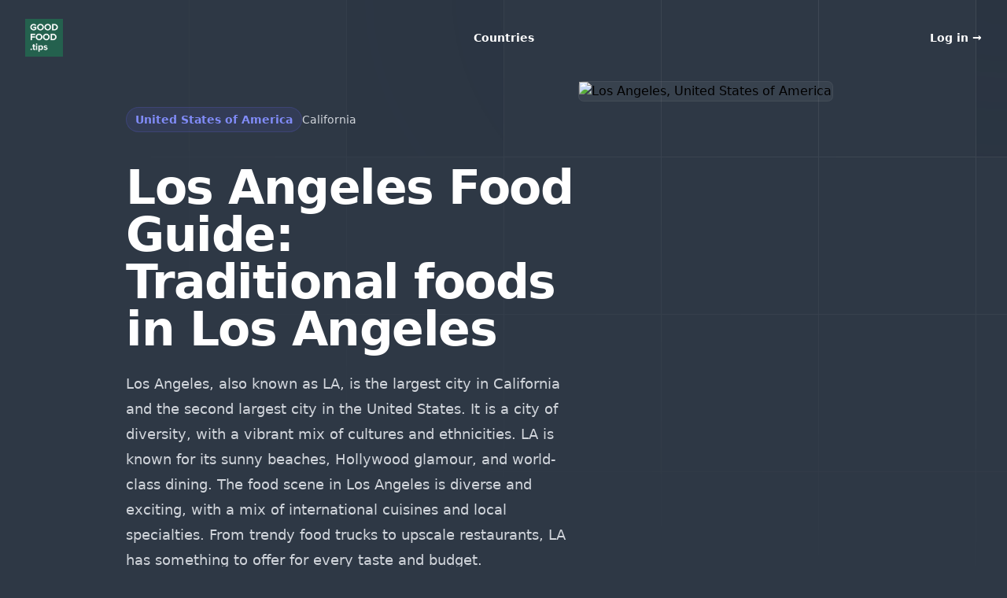

--- FILE ---
content_type: text/html;charset=utf-8
request_url: https://goodfood.tips/united-states-of-america/los-angeles
body_size: 3192
content:
<!DOCTYPE html>
<html lang="nl">
<head><meta charset="utf-8">
<title>Ultimate Los Angeles Food Guide - Explore Authentic Cuisine from United States of America | GoodFood.tips</title>
<meta name="viewport" content="width=device-width, initial-scale=1">
<link rel="canonical" href="https://goodfood.tips/united-states-of-america/los-angeles">
<meta property="og:title" content="Ultimate Los Angeles Food Guide - Explore Authentic Cuisine from United States of America | GoodFood.tips">
<meta name="description" content="Discover authentic cuisine from Los Angeles, United States of America with our comprehensive guide. ">
<meta property="og:description" content="Discover authentic cuisine from Los Angeles, United States of America with our comprehensive guide. ">
<meta property="og:url" content="https://goodfood.tips/united-states-of-america/los-angeles"><link rel="modulepreload" as="script" crossorigin href="/_nuxt/entry.d199cf4d.js"><link rel="preload" as="style" href="/_nuxt/entry.a752dd8a.css"><link rel="modulepreload" as="script" crossorigin href="/_nuxt/default.33fe6e94.js"><link rel="modulepreload" as="script" crossorigin href="/_nuxt/nuxt-link.c04a6255.js"><link rel="modulepreload" as="script" crossorigin href="/_nuxt/_cityslug_.ad1a60ca.js"><link rel="modulepreload" as="script" crossorigin href="/_nuxt/Base.vue.ac771a60.js"><link rel="preload" as="style" href="/_nuxt/Base.2f1dce88.css"><link rel="modulepreload" as="script" crossorigin href="/_nuxt/Food.vue.7b46f03c.js"><link rel="modulepreload" as="script" crossorigin href="/_nuxt/Cities.vue.571d64ad.js"><link rel="modulepreload" as="script" crossorigin href="/_nuxt/useSupabaseClient.f4dcec5f.js"><link rel="modulepreload" as="script" crossorigin href="/_nuxt/Cities.49cd9f65.js"><link rel="prefetch" as="script" crossorigin href="/_nuxt/admin.6d06a9b7.js"><link rel="prefetch" as="script" crossorigin href="/_nuxt/error-component.3236683c.js"><link rel="stylesheet" href="/_nuxt/entry.a752dd8a.css"><link rel="stylesheet" href="/_nuxt/Base.2f1dce88.css"></head>
<body ><div id="__nuxt"><div><header class="absolute inset-x-0 top-0 z-50"><nav class="flex items-center justify-between p-6 lg:px-8" aria-label="Global"><div class="flex lg:flex-1"><a href="/" class="-m-1.5 p-1.5"><span class="sr-only">GoodFood.tips</span><img src="/goodfoodtips-logo.png" class="h-12 w-auto" alt="GoodFood.tips logo"></a></div><div class="flex lg:hidden"><button type="button" class="-m-2.5 inline-flex items-center justify-center rounded-md p-2.5 text-gray-400"><span class="sr-only">Open main menu</span><span>MENU</span></button></div><div class="hidden lg:flex lg:gap-x-12"><!--[--><a href="/countries" class="text-sm font-semibold leading-6 text-white">Countries</a><!--]--></div><div class="hidden lg:flex lg:flex-1 lg:justify-end"><a href="/login" class="text-sm font-semibold leading-6 text-white">Log in <span aria-hidden="true">→</span></a></div></nav><!--[--><!----><div style="position:fixed;top:1;left:1;width:1;height:0;padding:0;margin:-1;overflow:hidden;clip:rect(0, 0, 0, 0);white-space:nowrap;border-width:0;display:none;"></div><!--]--></header><!--[--><div><div class="relative isolate overflow-hidden"><svg class="absolute inset-0 -z-10 h-full w-full stroke-white/10 [mask-image:radial-gradient(100%_100%_at_top_right,white,transparent)]" aria-hidden="true"><defs><pattern id="983e3e4c-de6d-4c3f-8d64-b9761d1534cc" width="200" height="200" x="50%" y="-1" patternUnits="userSpaceOnUse"><path d="M.5 200V.5H200" fill="none"></path></pattern></defs><svg x="50%" y="-1" class="overflow-visible fill-gray-800/20"><path d="M-200 0h201v201h-201Z M600 0h201v201h-201Z M-400 600h201v201h-201Z M200 800h201v201h-201Z" stroke-width="0"></path></svg><rect width="100%" height="100%" stroke-width="0" fill="url(#983e3e4c-de6d-4c3f-8d64-b9761d1534cc)"></rect></svg><div class="absolute left-[calc(50%-4rem)] top-10 -z-10 transform-gpu blur-3xl sm:left-[calc(50%-18rem)] lg:left-48 lg:top-[calc(50%-30rem)] xl:left-[calc(50%-24rem)]" aria-hidden="true"><div class="aspect-[1108/632] w-[69.25rem] bg-gradient-to-r from-[#80caff] to-[#4f46e5] opacity-20" style="clip-path:polygon(
            73.6% 51.7%,
            91.7% 11.8%,
            100% 46.4%,
            97.4% 82.2%,
            92.5% 84.9%,
            75.7% 64%,
            55.3% 47.5%,
            46.5% 49.4%,
            45% 62.9%,
            50.3% 87.2%,
            21.3% 64.1%,
            0.1% 100%,
            5.4% 51.1%,
            21.4% 63.9%,
            58.9% 0.2%,
            73.6% 51.7%
          );"></div></div><div class="mx-auto max-w-5xl gap-6 px-6 pb-12 pt-10 lg:flex lg:px-8"><div class="mx-auto max-w-2xl flex-shrink-0 lg:mx-0 lg:max-w-xl lg:pt-8"><div class="mt-24 flex gap-2 sm:mt-32 lg:mt-16"><a href="/united-states-of-america" class="rounded-full bg-indigo-500/10 px-3 py-1 text-sm font-semibold leading-6 text-indigo-400 ring-1 ring-inset ring-indigo-500/20">United States of America</a><span class="inline-flex items-center space-x-2 text-sm font-medium leading-6 text-gray-300"><span>California</span></span></div><h1 class="mt-10 text-4xl font-bold tracking-tight text-white sm:text-6xl">Los Angeles Food Guide: Traditional foods in Los Angeles</h1><p class="mt-6 text-lg leading-8 text-gray-300">Los Angeles, also known as LA, is the largest city in California and the second largest city in the United States. It is a city of diversity, with a vibrant mix of cultures and ethnicities. LA is known for its sunny beaches, Hollywood glamour, and world-class dining.

The food scene in Los Angeles is diverse and exciting, with a mix of international cuisines and local specialties. From trendy food trucks to upscale restaurants, LA has something to offer for every taste and budget.</p><!----></div><div class="mx-auto mt-16 flex w-full max-w-2xl"><div class="w-full"><img src="https://ik.imagekit.io/btl/goodfood/united-states-of-america/los-angeles.jpg?tr=w-322,h-450" onerror="this.setAttribute(&#39;data-error&#39;, 1)" width="322" height="450" alt="Los Angeles, United States of America " data-nuxt-img class="max-h-[450px] rounded-md bg-white/5 object-cover object-center shadow-2xl ring-1 ring-white/10"></div></div></div></div><!----><div class="pl-6 text-center mt-12"><div class="mt-8"><h2 class="mb-4 text-4xl font-bold text-white">Visit other United States of America food guides</h2></div><div class="relative mx-auto my-6 w-full overflow-x-hidden"><div class="carousel"><!--[--><!--[--><section class="relative min-h-[400px] w-[282px] carousel_item"><a href="/united-states-of-america/new-york-city" class="min-h-[400px] w-full"><figure class="absolute inset-0"><img src="https://ik.imagekit.io/btl/goodfood/united-states-of-america/new-york-city.jpg?tr=w-282,h-400" onerror="this.setAttribute(&#39;data-error&#39;, 1)" width="282" height="400" alt="New York City, United States of America " data-nuxt-img class="h-full bg-slate-800 object-cover"></figure><section class="absolute bottom-3 left-3 right-3 z-10"><h2 class="text-4xl font-bold text-white">New York City</h2><h4 class="text-lg text-white">United States of America</h4></section></a></section><section class="relative min-h-[400px] w-[282px] carousel_item"><a href="/united-states-of-america/chicago" class="min-h-[400px] w-full"><figure class="absolute inset-0"><img src="https://ik.imagekit.io/btl/goodfood/united-states-of-america/chicago.jpg?tr=w-282,h-400" onerror="this.setAttribute(&#39;data-error&#39;, 1)" width="282" height="400" alt="Chicago, United States of America " data-nuxt-img class="h-full bg-slate-800 object-cover"></figure><section class="absolute bottom-3 left-3 right-3 z-10"><h2 class="text-4xl font-bold text-white">Chicago</h2><h4 class="text-lg text-white">United States of America</h4></section></a></section><section class="relative min-h-[400px] w-[282px] carousel_item"><a href="/united-states-of-america/houston" class="min-h-[400px] w-full"><figure class="absolute inset-0"><img src="https://ik.imagekit.io/btl/goodfood/united-states-of-america/houston.jpg?tr=w-282,h-400" onerror="this.setAttribute(&#39;data-error&#39;, 1)" width="282" height="400" alt="Houston, United States of America " data-nuxt-img class="h-full bg-slate-800 object-cover"></figure><section class="absolute bottom-3 left-3 right-3 z-10"><h2 class="text-4xl font-bold text-white">Houston</h2><h4 class="text-lg text-white">United States of America</h4></section></a></section><section class="relative min-h-[400px] w-[282px] carousel_item"><a href="/united-states-of-america/san-francisco" class="min-h-[400px] w-full"><figure class="absolute inset-0"><img src="https://ik.imagekit.io/btl/goodfood/united-states-of-america/san-francisco.jpg?tr=w-282,h-400" onerror="this.setAttribute(&#39;data-error&#39;, 1)" width="282" height="400" alt="San Francisco, United States of America " data-nuxt-img class="h-full bg-slate-800 object-cover"></figure><section class="absolute bottom-3 left-3 right-3 z-10"><h2 class="text-4xl font-bold text-white">San Francisco</h2><h4 class="text-lg text-white">United States of America</h4></section></a></section><!--]--><!--]--></div></div></div></div><!--]--></div></div><script type="application/json" id="__NUXT_DATA__" data-ssr="true">[["Reactive",1],{"data":2,"state":3,"_errors":5,"serverRendered":6},{},{"$ssupabase_user":4},null,{},true]</script><script>window.__NUXT__={};window.__NUXT__.config={public:{supabase:{url:"https://xhynimuqjmellohkdwrl.supabase.co",key:"eyJhbGciOiJIUzI1NiIsInR5cCI6IkpXVCJ9.eyJpc3MiOiJzdXBhYmFzZSIsInJlZiI6InhoeW5pbXVxam1lbGxvaGtkd3JsIiwicm9sZSI6ImFub24iLCJpYXQiOjE2ODMyODY4NTksImV4cCI6MTk5ODg2Mjg1OX0.N6L9gylJSnPpKUpP3WmFZcatylzh1bKoHY6RHZ_oxog",client:{},redirect:false,cookies:{name:"sb",lifetime:28800,domain:"",path:"/",sameSite:"lax"}}},app:{baseURL:"/",buildAssetsDir:"/_nuxt/",cdnURL:""}}</script><script type="module" src="/_nuxt/entry.d199cf4d.js" crossorigin></script><script defer src="https://static.cloudflareinsights.com/beacon.min.js/vcd15cbe7772f49c399c6a5babf22c1241717689176015" integrity="sha512-ZpsOmlRQV6y907TI0dKBHq9Md29nnaEIPlkf84rnaERnq6zvWvPUqr2ft8M1aS28oN72PdrCzSjY4U6VaAw1EQ==" data-cf-beacon='{"version":"2024.11.0","token":"d3070ee1b02d46e0b579b4237a3afb17","r":1,"server_timing":{"name":{"cfCacheStatus":true,"cfEdge":true,"cfExtPri":true,"cfL4":true,"cfOrigin":true,"cfSpeedBrain":true},"location_startswith":null}}' crossorigin="anonymous"></script>
</body>
</html>

--- FILE ---
content_type: text/html
request_url: https://goodfood.tips/api/_supabase/session
body_size: -243
content:
auth cookie set

--- FILE ---
content_type: text/css; charset=UTF-8
request_url: https://goodfood.tips/_nuxt/Base.2f1dce88.css
body_size: 36
content:
figure:before{background:linear-gradient(180deg,rgba(44,54,67,0) 0,rgba(44,54,67,.75));height:50%;transition:all .4s ease-out;-webkit-transition:all .4s ease-out;width:100%;z-index:4}figure:after,figure:before{bottom:0;content:"";display:block;left:0;position:absolute}figure:after{background:#2c3643;opacity:0;right:0;top:0;transition:opacity .25s ease-out}.carousel{-ms-overflow-style:none;display:inline-flex;gap:1.5rem;justify-content:center;overflow-x:scroll;scroll-behavior:smooth;scroll-margin-left:1rem;scroll-margin-right:1rem;scroll-padding-left:1rem;scroll-padding-right:1rem;scroll-snap-type:x mandatory;scrollbar-width:none;width:100%}.carousel_item{box-sizing:content-box;flex:none;scroll-snap-align:start}


--- FILE ---
content_type: text/css; charset=UTF-8
request_url: https://goodfood.tips/_nuxt/Countries.afe1466b.css
body_size: -189
content:
figure:before{background:linear-gradient(180deg,rgba(44,54,67,0) 0,rgba(44,54,67,.75));height:50%;transition:all .4s ease-out;-webkit-transition:all .4s ease-out;width:100%;z-index:4}figure:after,figure:before{bottom:0;content:"";display:block;left:0;position:absolute}figure:after{background:#2c3643;opacity:0;right:0;top:0;transition:opacity .25s ease-out}


--- FILE ---
content_type: text/css; charset=UTF-8
request_url: https://goodfood.tips/_nuxt/index.4bc00e68.css
body_size: -379
content:
html{background:rgba(44,54,67,.99)}


--- FILE ---
content_type: application/javascript; charset=UTF-8
request_url: https://goodfood.tips/_nuxt/entry.d199cf4d.js
body_size: 107779
content:
function Ud(e,t){for(var r=0;r<t.length;r++){const n=t[r];if(typeof n!="string"&&!Array.isArray(n)){for(const s in n)if(s!=="default"&&!(s in e)){const i=Object.getOwnPropertyDescriptor(n,s);i&&Object.defineProperty(e,s,i.get?i:{enumerable:!0,get:()=>n[s]})}}}return Object.freeze(Object.defineProperty(e,Symbol.toStringTag,{value:"Module"}))}function Wo(e,t){const r=Object.create(null),n=e.split(",");for(let s=0;s<n.length;s++)r[n[s]]=!0;return t?s=>!!r[s.toLowerCase()]:s=>!!r[s]}const be={},Wr=[],bt=()=>{},Bd=()=>!1,Wd=/^on[^a-z]/,qn=e=>Wd.test(e),Vo=e=>e.startsWith("onUpdate:"),Te=Object.assign,Ko=(e,t)=>{const r=e.indexOf(t);r>-1&&e.splice(r,1)},Vd=Object.prototype.hasOwnProperty,ae=(e,t)=>Vd.call(e,t),X=Array.isArray,Vr=e=>zn(e)==="[object Map]",Jc=e=>zn(e)==="[object Set]",Kd=e=>zn(e)==="[object RegExp]",ee=e=>typeof e=="function",_e=e=>typeof e=="string",qo=e=>typeof e=="symbol",ge=e=>e!==null&&typeof e=="object",zo=e=>ge(e)&&ee(e.then)&&ee(e.catch),Gc=Object.prototype.toString,zn=e=>Gc.call(e),qd=e=>zn(e).slice(8,-1),Qc=e=>zn(e)==="[object Object]",Jo=e=>_e(e)&&e!=="NaN"&&e[0]!=="-"&&""+parseInt(e,10)===e,$n=Wo(",key,ref,ref_for,ref_key,onVnodeBeforeMount,onVnodeMounted,onVnodeBeforeUpdate,onVnodeUpdated,onVnodeBeforeUnmount,onVnodeUnmounted"),Zs=e=>{const t=Object.create(null);return r=>t[r]||(t[r]=e(r))},zd=/-(\w)/g,Ot=Zs(e=>e.replace(zd,(t,r)=>r?r.toUpperCase():"")),Jd=/\B([A-Z])/g,sn=Zs(e=>e.replace(Jd,"-$1").toLowerCase()),ei=Zs(e=>e.charAt(0).toUpperCase()+e.slice(1)),wi=Zs(e=>e?`on${ei(e)}`:""),jn=(e,t)=>!Object.is(e,t),xn=(e,t)=>{for(let r=0;r<e.length;r++)e[r](t)},Os=(e,t,r)=>{Object.defineProperty(e,t,{configurable:!0,enumerable:!1,value:r})},Gd=e=>{const t=parseFloat(e);return isNaN(t)?e:t},Yc=e=>{const t=_e(e)?Number(e):NaN;return isNaN(t)?e:t};let za;const Yi=()=>za||(za=typeof globalThis<"u"?globalThis:typeof self<"u"?self:typeof window<"u"?window:typeof global<"u"?global:{});function ti(e){if(X(e)){const t={};for(let r=0;r<e.length;r++){const n=e[r],s=_e(n)?Zd(n):ti(n);if(s)for(const i in s)t[i]=s[i]}return t}else{if(_e(e))return e;if(ge(e))return e}}const Qd=/;(?![^(]*\))/g,Yd=/:([^]+)/,Xd=/\/\*[^]*?\*\//g;function Zd(e){const t={};return e.replace(Xd,"").split(Qd).forEach(r=>{if(r){const n=r.split(Yd);n.length>1&&(t[n[0].trim()]=n[1].trim())}}),t}function ri(e){let t="";if(_e(e))t=e;else if(X(e))for(let r=0;r<e.length;r++){const n=ri(e[r]);n&&(t+=n+" ")}else if(ge(e))for(const r in e)e[r]&&(t+=r+" ");return t.trim()}function pk(e){if(!e)return null;let{class:t,style:r}=e;return t&&!_e(t)&&(e.class=ri(t)),r&&(e.style=ti(r)),e}const eh="itemscope,allowfullscreen,formnovalidate,ismap,nomodule,novalidate,readonly",th=Wo(eh);function Xc(e){return!!e||e===""}const mk=e=>_e(e)?e:e==null?"":X(e)||ge(e)&&(e.toString===Gc||!ee(e.toString))?JSON.stringify(e,Zc,2):String(e),Zc=(e,t)=>t&&t.__v_isRef?Zc(e,t.value):Vr(t)?{[`Map(${t.size})`]:[...t.entries()].reduce((r,[n,s])=>(r[`${n} =>`]=s,r),{})}:Jc(t)?{[`Set(${t.size})`]:[...t.values()]}:ge(t)&&!X(t)&&!Qc(t)?String(t):t;let dt;class rh{constructor(t=!1){this.detached=t,this._active=!0,this.effects=[],this.cleanups=[],this.parent=dt,!t&&dt&&(this.index=(dt.scopes||(dt.scopes=[])).push(this)-1)}get active(){return this._active}run(t){if(this._active){const r=dt;try{return dt=this,t()}finally{dt=r}}}on(){dt=this}off(){dt=this.parent}stop(t){if(this._active){let r,n;for(r=0,n=this.effects.length;r<n;r++)this.effects[r].stop();for(r=0,n=this.cleanups.length;r<n;r++)this.cleanups[r]();if(this.scopes)for(r=0,n=this.scopes.length;r<n;r++)this.scopes[r].stop(!0);if(!this.detached&&this.parent&&!t){const s=this.parent.scopes.pop();s&&s!==this&&(this.parent.scopes[this.index]=s,s.index=this.index)}this.parent=void 0,this._active=!1}}}function nh(e,t=dt){t&&t.active&&t.effects.push(e)}function sh(){return dt}const Go=e=>{const t=new Set(e);return t.w=0,t.n=0,t},eu=e=>(e.w&sr)>0,tu=e=>(e.n&sr)>0,ih=({deps:e})=>{if(e.length)for(let t=0;t<e.length;t++)e[t].w|=sr},oh=e=>{const{deps:t}=e;if(t.length){let r=0;for(let n=0;n<t.length;n++){const s=t[n];eu(s)&&!tu(s)?s.delete(e):t[r++]=s,s.w&=~sr,s.n&=~sr}t.length=r}},Ps=new WeakMap;let yn=0,sr=1;const Xi=30;let pt;const wr=Symbol(""),Zi=Symbol("");class Qo{constructor(t,r=null,n){this.fn=t,this.scheduler=r,this.active=!0,this.deps=[],this.parent=void 0,nh(this,n)}run(){if(!this.active)return this.fn();let t=pt,r=tr;for(;t;){if(t===this)return;t=t.parent}try{return this.parent=pt,pt=this,tr=!0,sr=1<<++yn,yn<=Xi?ih(this):Ja(this),this.fn()}finally{yn<=Xi&&oh(this),sr=1<<--yn,pt=this.parent,tr=r,this.parent=void 0,this.deferStop&&this.stop()}}stop(){pt===this?this.deferStop=!0:this.active&&(Ja(this),this.onStop&&this.onStop(),this.active=!1)}}function Ja(e){const{deps:t}=e;if(t.length){for(let r=0;r<t.length;r++)t[r].delete(e);t.length=0}}let tr=!0;const ru=[];function on(){ru.push(tr),tr=!1}function an(){const e=ru.pop();tr=e===void 0?!0:e}function Ge(e,t,r){if(tr&&pt){let n=Ps.get(e);n||Ps.set(e,n=new Map);let s=n.get(r);s||n.set(r,s=Go()),nu(s)}}function nu(e,t){let r=!1;yn<=Xi?tu(e)||(e.n|=sr,r=!eu(e)):r=!e.has(pt),r&&(e.add(pt),pt.deps.push(e))}function Dt(e,t,r,n,s,i){const o=Ps.get(e);if(!o)return;let a=[];if(t==="clear")a=[...o.values()];else if(r==="length"&&X(e)){const l=Number(n);o.forEach((c,u)=>{(u==="length"||u>=l)&&a.push(c)})}else switch(r!==void 0&&a.push(o.get(r)),t){case"add":X(e)?Jo(r)&&a.push(o.get("length")):(a.push(o.get(wr)),Vr(e)&&a.push(o.get(Zi)));break;case"delete":X(e)||(a.push(o.get(wr)),Vr(e)&&a.push(o.get(Zi)));break;case"set":Vr(e)&&a.push(o.get(wr));break}if(a.length===1)a[0]&&eo(a[0]);else{const l=[];for(const c of a)c&&l.push(...c);eo(Go(l))}}function eo(e,t){const r=X(e)?e:[...e];for(const n of r)n.computed&&Ga(n);for(const n of r)n.computed||Ga(n)}function Ga(e,t){(e!==pt||e.allowRecurse)&&(e.scheduler?e.scheduler():e.run())}function ah(e,t){var r;return(r=Ps.get(e))==null?void 0:r.get(t)}const lh=Wo("__proto__,__v_isRef,__isVue"),su=new Set(Object.getOwnPropertyNames(Symbol).filter(e=>e!=="arguments"&&e!=="caller").map(e=>Symbol[e]).filter(qo)),ch=Yo(),uh=Yo(!1,!0),fh=Yo(!0),Qa=dh();function dh(){const e={};return["includes","indexOf","lastIndexOf"].forEach(t=>{e[t]=function(...r){const n=oe(this);for(let i=0,o=this.length;i<o;i++)Ge(n,"get",i+"");const s=n[t](...r);return s===-1||s===!1?n[t](...r.map(oe)):s}}),["push","pop","shift","unshift","splice"].forEach(t=>{e[t]=function(...r){on();const n=oe(this)[t].apply(this,r);return an(),n}}),e}function hh(e){const t=oe(this);return Ge(t,"has",e),t.hasOwnProperty(e)}function Yo(e=!1,t=!1){return function(n,s,i){if(s==="__v_isReactive")return!e;if(s==="__v_isReadonly")return e;if(s==="__v_isShallow")return t;if(s==="__v_raw"&&i===(e?t?Sh:cu:t?lu:au).get(n))return n;const o=X(n);if(!e){if(o&&ae(Qa,s))return Reflect.get(Qa,s,i);if(s==="hasOwnProperty")return hh}const a=Reflect.get(n,s,i);return(qo(s)?su.has(s):lh(s))||(e||Ge(n,"get",s),t)?a:ye(a)?o&&Jo(s)?a:a.value:ge(a)?e?fu(a):De(a):a}}const ph=iu(),mh=iu(!0);function iu(e=!1){return function(r,n,s,i){let o=r[n];if(kr(o)&&ye(o)&&!ye(s))return!1;if(!e&&(!Rs(s)&&!kr(s)&&(o=oe(o),s=oe(s)),!X(r)&&ye(o)&&!ye(s)))return o.value=s,!0;const a=X(r)&&Jo(n)?Number(n)<r.length:ae(r,n),l=Reflect.set(r,n,s,i);return r===oe(i)&&(a?jn(s,o)&&Dt(r,"set",n,s):Dt(r,"add",n,s)),l}}function gh(e,t){const r=ae(e,t);e[t];const n=Reflect.deleteProperty(e,t);return n&&r&&Dt(e,"delete",t,void 0),n}function yh(e,t){const r=Reflect.has(e,t);return(!qo(t)||!su.has(t))&&Ge(e,"has",t),r}function vh(e){return Ge(e,"iterate",X(e)?"length":wr),Reflect.ownKeys(e)}const ou={get:ch,set:ph,deleteProperty:gh,has:yh,ownKeys:vh},bh={get:fh,set(e,t){return!0},deleteProperty(e,t){return!0}},_h=Te({},ou,{get:uh,set:mh}),Xo=e=>e,ni=e=>Reflect.getPrototypeOf(e);function ns(e,t,r=!1,n=!1){e=e.__v_raw;const s=oe(e),i=oe(t);r||(t!==i&&Ge(s,"get",t),Ge(s,"get",i));const{has:o}=ni(s),a=n?Xo:r?ra:Ln;if(o.call(s,t))return a(e.get(t));if(o.call(s,i))return a(e.get(i));e!==s&&e.get(t)}function ss(e,t=!1){const r=this.__v_raw,n=oe(r),s=oe(e);return t||(e!==s&&Ge(n,"has",e),Ge(n,"has",s)),e===s?r.has(e):r.has(e)||r.has(s)}function is(e,t=!1){return e=e.__v_raw,!t&&Ge(oe(e),"iterate",wr),Reflect.get(e,"size",e)}function Ya(e){e=oe(e);const t=oe(this);return ni(t).has.call(t,e)||(t.add(e),Dt(t,"add",e,e)),this}function Xa(e,t){t=oe(t);const r=oe(this),{has:n,get:s}=ni(r);let i=n.call(r,e);i||(e=oe(e),i=n.call(r,e));const o=s.call(r,e);return r.set(e,t),i?jn(t,o)&&Dt(r,"set",e,t):Dt(r,"add",e,t),this}function Za(e){const t=oe(this),{has:r,get:n}=ni(t);let s=r.call(t,e);s||(e=oe(e),s=r.call(t,e)),n&&n.call(t,e);const i=t.delete(e);return s&&Dt(t,"delete",e,void 0),i}function el(){const e=oe(this),t=e.size!==0,r=e.clear();return t&&Dt(e,"clear",void 0,void 0),r}function os(e,t){return function(n,s){const i=this,o=i.__v_raw,a=oe(o),l=t?Xo:e?ra:Ln;return!e&&Ge(a,"iterate",wr),o.forEach((c,u)=>n.call(s,l(c),l(u),i))}}function as(e,t,r){return function(...n){const s=this.__v_raw,i=oe(s),o=Vr(i),a=e==="entries"||e===Symbol.iterator&&o,l=e==="keys"&&o,c=s[e](...n),u=r?Xo:t?ra:Ln;return!t&&Ge(i,"iterate",l?Zi:wr),{next(){const{value:f,done:d}=c.next();return d?{value:f,done:d}:{value:a?[u(f[0]),u(f[1])]:u(f),done:d}},[Symbol.iterator](){return this}}}}function Kt(e){return function(...t){return e==="delete"?!1:this}}function wh(){const e={get(i){return ns(this,i)},get size(){return is(this)},has:ss,add:Ya,set:Xa,delete:Za,clear:el,forEach:os(!1,!1)},t={get(i){return ns(this,i,!1,!0)},get size(){return is(this)},has:ss,add:Ya,set:Xa,delete:Za,clear:el,forEach:os(!1,!0)},r={get(i){return ns(this,i,!0)},get size(){return is(this,!0)},has(i){return ss.call(this,i,!0)},add:Kt("add"),set:Kt("set"),delete:Kt("delete"),clear:Kt("clear"),forEach:os(!0,!1)},n={get(i){return ns(this,i,!0,!0)},get size(){return is(this,!0)},has(i){return ss.call(this,i,!0)},add:Kt("add"),set:Kt("set"),delete:Kt("delete"),clear:Kt("clear"),forEach:os(!0,!0)};return["keys","values","entries",Symbol.iterator].forEach(i=>{e[i]=as(i,!1,!1),r[i]=as(i,!0,!1),t[i]=as(i,!1,!0),n[i]=as(i,!0,!0)}),[e,r,t,n]}const[$h,xh,kh,Eh]=wh();function Zo(e,t){const r=t?e?Eh:kh:e?xh:$h;return(n,s,i)=>s==="__v_isReactive"?!e:s==="__v_isReadonly"?e:s==="__v_raw"?n:Reflect.get(ae(r,s)&&s in n?r:n,s,i)}const Ch={get:Zo(!1,!1)},Th={get:Zo(!1,!0)},Ah={get:Zo(!0,!1)},au=new WeakMap,lu=new WeakMap,cu=new WeakMap,Sh=new WeakMap;function Oh(e){switch(e){case"Object":case"Array":return 1;case"Map":case"Set":case"WeakMap":case"WeakSet":return 2;default:return 0}}function Ph(e){return e.__v_skip||!Object.isExtensible(e)?0:Oh(qd(e))}function De(e){return kr(e)?e:ea(e,!1,ou,Ch,au)}function uu(e){return ea(e,!1,_h,Th,lu)}function fu(e){return ea(e,!0,bh,Ah,cu)}function ea(e,t,r,n,s){if(!ge(e)||e.__v_raw&&!(t&&e.__v_isReactive))return e;const i=s.get(e);if(i)return i;const o=Ph(e);if(o===0)return e;const a=new Proxy(e,o===2?n:r);return s.set(e,a),a}function St(e){return kr(e)?St(e.__v_raw):!!(e&&e.__v_isReactive)}function kr(e){return!!(e&&e.__v_isReadonly)}function Rs(e){return!!(e&&e.__v_isShallow)}function du(e){return St(e)||kr(e)}function oe(e){const t=e&&e.__v_raw;return t?oe(t):e}function ta(e){return Os(e,"__v_skip",!0),e}const Ln=e=>ge(e)?De(e):e,ra=e=>ge(e)?fu(e):e;function hu(e){tr&&pt&&(e=oe(e),nu(e.dep||(e.dep=Go())))}function na(e,t){e=oe(e);const r=e.dep;r&&eo(r)}function ye(e){return!!(e&&e.__v_isRef===!0)}function xe(e){return pu(e,!1)}function Mn(e){return pu(e,!0)}function pu(e,t){return ye(e)?e:new Rh(e,t)}class Rh{constructor(t,r){this.__v_isShallow=r,this.dep=void 0,this.__v_isRef=!0,this._rawValue=r?t:oe(t),this._value=r?t:Ln(t)}get value(){return hu(this),this._value}set value(t){const r=this.__v_isShallow||Rs(t)||kr(t);t=r?t:oe(t),jn(t,this._rawValue)&&(this._rawValue=t,this._value=r?t:Ln(t),na(this))}}function ls(e){na(e)}function Ae(e){return ye(e)?e.value:e}const Ih={get:(e,t,r)=>Ae(Reflect.get(e,t,r)),set:(e,t,r,n)=>{const s=e[t];return ye(s)&&!ye(r)?(s.value=r,!0):Reflect.set(e,t,r,n)}};function mu(e){return St(e)?e:new Proxy(e,Ih)}class jh{constructor(t,r,n){this._object=t,this._key=r,this._defaultValue=n,this.__v_isRef=!0}get value(){const t=this._object[this._key];return t===void 0?this._defaultValue:t}set value(t){this._object[this._key]=t}get dep(){return ah(oe(this._object),this._key)}}class Lh{constructor(t){this._getter=t,this.__v_isRef=!0,this.__v_isReadonly=!0}get value(){return this._getter()}}function sa(e,t,r){return ye(e)?e:ee(e)?new Lh(e):ge(e)&&arguments.length>1?Mh(e,t,r):xe(e)}function Mh(e,t,r){const n=e[t];return ye(n)?n:new jh(e,t,r)}class Nh{constructor(t,r,n,s){this._setter=r,this.dep=void 0,this.__v_isRef=!0,this.__v_isReadonly=!1,this._dirty=!0,this.effect=new Qo(t,()=>{this._dirty||(this._dirty=!0,na(this))}),this.effect.computed=this,this.effect.active=this._cacheable=!s,this.__v_isReadonly=n}get value(){const t=oe(this);return hu(t),(t._dirty||!t._cacheable)&&(t._dirty=!1,t._value=t.effect.run()),t._value}set value(t){this._setter(t)}}function Dh(e,t,r=!1){let n,s;const i=ee(e);return i?(n=e,s=bt):(n=e.get,s=e.set),new Nh(n,s,i||!s,r)}function rr(e,t,r,n){let s;try{s=n?e(...n):e()}catch(i){ln(i,t,r)}return s}function at(e,t,r,n){if(ee(e)){const i=rr(e,t,r,n);return i&&zo(i)&&i.catch(o=>{ln(o,t,r)}),i}const s=[];for(let i=0;i<e.length;i++)s.push(at(e[i],t,r,n));return s}function ln(e,t,r,n=!0){const s=t?t.vnode:null;if(t){let i=t.parent;const o=t.proxy,a=r;for(;i;){const c=i.ec;if(c){for(let u=0;u<c.length;u++)if(c[u](e,o,a)===!1)return}i=i.parent}const l=t.appContext.config.errorHandler;if(l){rr(l,null,10,[e,o,a]);return}}Fh(e,r,s,n)}function Fh(e,t,r,n=!0){console.error(e)}let Nn=!1,to=!1;const Ne=[];let Tt=0;const Kr=[];let jt=null,pr=0;const gu=Promise.resolve();let ia=null;function Tr(e){const t=ia||gu;return e?t.then(this?e.bind(this):e):t}function Hh(e){let t=Tt+1,r=Ne.length;for(;t<r;){const n=t+r>>>1;Dn(Ne[n])<e?t=n+1:r=n}return t}function si(e){(!Ne.length||!Ne.includes(e,Nn&&e.allowRecurse?Tt+1:Tt))&&(e.id==null?Ne.push(e):Ne.splice(Hh(e.id),0,e),yu())}function yu(){!Nn&&!to&&(to=!0,ia=gu.then(bu))}function Uh(e){const t=Ne.indexOf(e);t>Tt&&Ne.splice(t,1)}function vu(e){X(e)?Kr.push(...e):(!jt||!jt.includes(e,e.allowRecurse?pr+1:pr))&&Kr.push(e),yu()}function tl(e,t=Nn?Tt+1:0){for(;t<Ne.length;t++){const r=Ne[t];r&&r.pre&&(Ne.splice(t,1),t--,r())}}function Is(e){if(Kr.length){const t=[...new Set(Kr)];if(Kr.length=0,jt){jt.push(...t);return}for(jt=t,jt.sort((r,n)=>Dn(r)-Dn(n)),pr=0;pr<jt.length;pr++)jt[pr]();jt=null,pr=0}}const Dn=e=>e.id==null?1/0:e.id,Bh=(e,t)=>{const r=Dn(e)-Dn(t);if(r===0){if(e.pre&&!t.pre)return-1;if(t.pre&&!e.pre)return 1}return r};function bu(e){to=!1,Nn=!0,Ne.sort(Bh);const t=bt;try{for(Tt=0;Tt<Ne.length;Tt++){const r=Ne[Tt];r&&r.active!==!1&&rr(r,null,14)}}finally{Tt=0,Ne.length=0,Is(),Nn=!1,ia=null,(Ne.length||Kr.length)&&bu()}}function Wh(e,t,...r){if(e.isUnmounted)return;const n=e.vnode.props||be;let s=r;const i=t.startsWith("update:"),o=i&&t.slice(7);if(o&&o in n){const u=`${o==="modelValue"?"model":o}Modifiers`,{number:f,trim:d}=n[u]||be;d&&(s=r.map(y=>_e(y)?y.trim():y)),f&&(s=r.map(Gd))}let a,l=n[a=wi(t)]||n[a=wi(Ot(t))];!l&&i&&(l=n[a=wi(sn(t))]),l&&at(l,e,6,s);const c=n[a+"Once"];if(c){if(!e.emitted)e.emitted={};else if(e.emitted[a])return;e.emitted[a]=!0,at(c,e,6,s)}}function _u(e,t,r=!1){const n=t.emitsCache,s=n.get(e);if(s!==void 0)return s;const i=e.emits;let o={},a=!1;if(!ee(e)){const l=c=>{const u=_u(c,t,!0);u&&(a=!0,Te(o,u))};!r&&t.mixins.length&&t.mixins.forEach(l),e.extends&&l(e.extends),e.mixins&&e.mixins.forEach(l)}return!i&&!a?(ge(e)&&n.set(e,null),null):(X(i)?i.forEach(l=>o[l]=null):Te(o,i),ge(e)&&n.set(e,o),o)}function ii(e,t){return!e||!qn(t)?!1:(t=t.slice(2).replace(/Once$/,""),ae(e,t[0].toLowerCase()+t.slice(1))||ae(e,sn(t))||ae(e,t))}let je=null,oi=null;function js(e){const t=je;return je=e,oi=e&&e.type.__scopeId||null,t}function gk(e){oi=e}function yk(){oi=null}function oa(e,t=je,r){if(!t||e._n)return e;const n=(...s)=>{n._d&&ml(-1);const i=js(t);let o;try{o=e(...s)}finally{js(i),n._d&&ml(1)}return o};return n._n=!0,n._c=!0,n._d=!0,n}function $i(e){const{type:t,vnode:r,proxy:n,withProxy:s,props:i,propsOptions:[o],slots:a,attrs:l,emit:c,render:u,renderCache:f,data:d,setupState:y,ctx:v,inheritAttrs:g}=e;let b,h;const p=js(e);try{if(r.shapeFlag&4){const m=s||n;b=it(u.call(m,m,f,i,y,d,v)),h=l}else{const m=t;b=it(m.length>1?m(i,{attrs:l,slots:a,emit:c}):m(i,null)),h=t.props?l:Kh(l)}}catch(m){Tn.length=0,ln(m,e,1),b=we(We)}let C=b;if(h&&g!==!1){const m=Object.keys(h),{shapeFlag:x}=C;m.length&&x&7&&(o&&m.some(Vo)&&(h=qh(h,o)),C=Ft(C,h))}return r.dirs&&(C=Ft(C),C.dirs=C.dirs?C.dirs.concat(r.dirs):r.dirs),r.transition&&(C.transition=r.transition),b=C,js(p),b}function Vh(e){let t;for(let r=0;r<e.length;r++){const n=e[r];if(Yr(n)){if(n.type!==We||n.children==="v-if"){if(t)return;t=n}}else return}return t}const Kh=e=>{let t;for(const r in e)(r==="class"||r==="style"||qn(r))&&((t||(t={}))[r]=e[r]);return t},qh=(e,t)=>{const r={};for(const n in e)(!Vo(n)||!(n.slice(9)in t))&&(r[n]=e[n]);return r};function zh(e,t,r){const{props:n,children:s,component:i}=e,{props:o,children:a,patchFlag:l}=t,c=i.emitsOptions;if(t.dirs||t.transition)return!0;if(r&&l>=0){if(l&1024)return!0;if(l&16)return n?rl(n,o,c):!!o;if(l&8){const u=t.dynamicProps;for(let f=0;f<u.length;f++){const d=u[f];if(o[d]!==n[d]&&!ii(c,d))return!0}}}else return(s||a)&&(!a||!a.$stable)?!0:n===o?!1:n?o?rl(n,o,c):!0:!!o;return!1}function rl(e,t,r){const n=Object.keys(t);if(n.length!==Object.keys(e).length)return!0;for(let s=0;s<n.length;s++){const i=n[s];if(t[i]!==e[i]&&!ii(r,i))return!0}return!1}function aa({vnode:e,parent:t},r){for(;t&&t.subTree===e;)(e=t.vnode).el=r,t=t.parent}const wu=e=>e.__isSuspense,Jh={name:"Suspense",__isSuspense:!0,process(e,t,r,n,s,i,o,a,l,c){e==null?Gh(t,r,n,s,i,o,a,l,c):Qh(e,t,r,n,s,o,a,l,c)},hydrate:Yh,create:la,normalize:Xh},$u=Jh;function Fn(e,t){const r=e.props&&e.props[t];ee(r)&&r()}function Gh(e,t,r,n,s,i,o,a,l){const{p:c,o:{createElement:u}}=l,f=u("div"),d=e.suspense=la(e,s,n,t,f,r,i,o,a,l);c(null,d.pendingBranch=e.ssContent,f,null,n,d,i,o),d.deps>0?(Fn(e,"onPending"),Fn(e,"onFallback"),c(null,e.ssFallback,t,r,n,null,i,o),qr(d,e.ssFallback)):d.resolve(!1,!0)}function Qh(e,t,r,n,s,i,o,a,{p:l,um:c,o:{createElement:u}}){const f=t.suspense=e.suspense;f.vnode=t,t.el=e.el;const d=t.ssContent,y=t.ssFallback,{activeBranch:v,pendingBranch:g,isInFallback:b,isHydrating:h}=f;if(g)f.pendingBranch=d,mt(d,g)?(l(g,d,f.hiddenContainer,null,s,f,i,o,a),f.deps<=0?f.resolve():b&&(l(v,y,r,n,s,null,i,o,a),qr(f,y))):(f.pendingId++,h?(f.isHydrating=!1,f.activeBranch=g):c(g,s,f),f.deps=0,f.effects.length=0,f.hiddenContainer=u("div"),b?(l(null,d,f.hiddenContainer,null,s,f,i,o,a),f.deps<=0?f.resolve():(l(v,y,r,n,s,null,i,o,a),qr(f,y))):v&&mt(d,v)?(l(v,d,r,n,s,f,i,o,a),f.resolve(!0)):(l(null,d,f.hiddenContainer,null,s,f,i,o,a),f.deps<=0&&f.resolve()));else if(v&&mt(d,v))l(v,d,r,n,s,f,i,o,a),qr(f,d);else if(Fn(t,"onPending"),f.pendingBranch=d,f.pendingId++,l(null,d,f.hiddenContainer,null,s,f,i,o,a),f.deps<=0)f.resolve();else{const{timeout:p,pendingId:C}=f;p>0?setTimeout(()=>{f.pendingId===C&&f.fallback(y)},p):p===0&&f.fallback(y)}}function la(e,t,r,n,s,i,o,a,l,c,u=!1){const{p:f,m:d,um:y,n:v,o:{parentNode:g,remove:b}}=c;let h;const p=Zh(e);p&&t!=null&&t.pendingBranch&&(h=t.pendingId,t.deps++);const C=e.props?Yc(e.props.timeout):void 0,m={vnode:e,parent:t,parentComponent:r,isSVG:o,container:n,hiddenContainer:s,anchor:i,deps:0,pendingId:0,timeout:typeof C=="number"?C:-1,activeBranch:null,pendingBranch:null,isInFallback:!0,isHydrating:u,isUnmounted:!1,effects:[],resolve(x=!1,A=!1){const{vnode:w,activeBranch:E,pendingBranch:S,pendingId:D,effects:L,parentComponent:j,container:W}=m;if(m.isHydrating)m.isHydrating=!1;else if(!x){const M=E&&S.transition&&S.transition.mode==="out-in";M&&(E.transition.afterLeave=()=>{D===m.pendingId&&d(S,W,q,0)});let{anchor:q}=m;E&&(q=v(E),y(E,j,m,!0)),M||d(S,W,q,0)}qr(m,S),m.pendingBranch=null,m.isInFallback=!1;let k=m.parent,P=!1;for(;k;){if(k.pendingBranch){k.effects.push(...L),P=!0;break}k=k.parent}P||vu(L),m.effects=[],p&&t&&t.pendingBranch&&h===t.pendingId&&(t.deps--,t.deps===0&&!A&&t.resolve()),Fn(w,"onResolve")},fallback(x){if(!m.pendingBranch)return;const{vnode:A,activeBranch:w,parentComponent:E,container:S,isSVG:D}=m;Fn(A,"onFallback");const L=v(w),j=()=>{m.isInFallback&&(f(null,x,S,L,E,null,D,a,l),qr(m,x))},W=x.transition&&x.transition.mode==="out-in";W&&(w.transition.afterLeave=j),m.isInFallback=!0,y(w,E,null,!0),W||j()},move(x,A,w){m.activeBranch&&d(m.activeBranch,x,A,w),m.container=x},next(){return m.activeBranch&&v(m.activeBranch)},registerDep(x,A){const w=!!m.pendingBranch;w&&m.deps++;const E=x.vnode.el;x.asyncDep.catch(S=>{ln(S,x,0)}).then(S=>{if(x.isUnmounted||m.isUnmounted||m.pendingId!==x.suspenseId)return;x.asyncResolved=!0;const{vnode:D}=x;lo(x,S,!1),E&&(D.el=E);const L=!E&&x.subTree.el;A(x,D,g(E||x.subTree.el),E?null:v(x.subTree),m,o,l),L&&b(L),aa(x,D.el),w&&--m.deps===0&&m.resolve()})},unmount(x,A){m.isUnmounted=!0,m.activeBranch&&y(m.activeBranch,r,x,A),m.pendingBranch&&y(m.pendingBranch,r,x,A)}};return m}function Yh(e,t,r,n,s,i,o,a,l){const c=t.suspense=la(t,n,r,e.parentNode,document.createElement("div"),null,s,i,o,a,!0),u=l(e,c.pendingBranch=t.ssContent,r,c,i,o);return c.deps===0&&c.resolve(!1,!0),u}function Xh(e){const{shapeFlag:t,children:r}=e,n=t&32;e.ssContent=nl(n?r.default:r),e.ssFallback=n?nl(r.fallback):we(We)}function nl(e){let t;if(ee(e)){const r=Qr&&e._c;r&&(e._d=!1,Mt()),e=e(),r&&(e._d=!0,t=ot,zu())}return X(e)&&(e=Vh(e)),e=it(e),t&&!e.dynamicChildren&&(e.dynamicChildren=t.filter(r=>r!==e)),e}function xu(e,t){t&&t.pendingBranch?X(e)?t.effects.push(...e):t.effects.push(e):vu(e)}function qr(e,t){e.activeBranch=t;const{vnode:r,parentComponent:n}=e,s=r.el=t.el;n&&n.subTree===r&&(n.vnode.el=s,aa(n,s))}function Zh(e){var t;return((t=e.props)==null?void 0:t.suspensible)!=null&&e.props.suspensible!==!1}function Lt(e,t){return ca(e,null,t)}const cs={};function lt(e,t,r){return ca(e,t,r)}function ca(e,t,{immediate:r,deep:n,flush:s,onTrack:i,onTrigger:o}=be){var a;const l=sh()===((a=Ee)==null?void 0:a.scope)?Ee:null;let c,u=!1,f=!1;if(ye(e)?(c=()=>e.value,u=Rs(e)):St(e)?(c=()=>e,n=!0):X(e)?(f=!0,u=e.some(m=>St(m)||Rs(m)),c=()=>e.map(m=>{if(ye(m))return m.value;if(St(m))return Hr(m);if(ee(m))return rr(m,l,2)})):ee(e)?t?c=()=>rr(e,l,2):c=()=>{if(!(l&&l.isUnmounted))return d&&d(),at(e,l,3,[y])}:c=bt,t&&n){const m=c;c=()=>Hr(m())}let d,y=m=>{d=p.onStop=()=>{rr(m,l,4)}},v;if(Xr)if(y=bt,t?r&&at(t,l,3,[c(),f?[]:void 0,y]):c(),s==="sync"){const m=zp();v=m.__watcherHandles||(m.__watcherHandles=[])}else return bt;let g=f?new Array(e.length).fill(cs):cs;const b=()=>{if(p.active)if(t){const m=p.run();(n||u||(f?m.some((x,A)=>jn(x,g[A])):jn(m,g)))&&(d&&d(),at(t,l,3,[m,g===cs?void 0:f&&g[0]===cs?[]:g,y]),g=m)}else p.run()};b.allowRecurse=!!t;let h;s==="sync"?h=b:s==="post"?h=()=>Ie(b,l&&l.suspense):(b.pre=!0,l&&(b.id=l.uid),h=()=>si(b));const p=new Qo(c,h);t?r?b():g=p.run():s==="post"?Ie(p.run.bind(p),l&&l.suspense):p.run();const C=()=>{p.stop(),l&&l.scope&&Ko(l.scope.effects,p)};return v&&v.push(C),C}function ep(e,t,r){const n=this.proxy,s=_e(e)?e.includes(".")?ku(n,e):()=>n[e]:e.bind(n,n);let i;ee(t)?i=t:(i=t.handler,r=t);const o=Ee;ir(this);const a=ca(s,i.bind(n),r);return o?ir(o):nr(),a}function ku(e,t){const r=t.split(".");return()=>{let n=e;for(let s=0;s<r.length&&n;s++)n=n[r[s]];return n}}function Hr(e,t){if(!ge(e)||e.__v_skip||(t=t||new Set,t.has(e)))return e;if(t.add(e),ye(e))Hr(e.value,t);else if(X(e))for(let r=0;r<e.length;r++)Hr(e[r],t);else if(Jc(e)||Vr(e))e.forEach(r=>{Hr(r,t)});else if(Qc(e))for(const r in e)Hr(e[r],t);return e}function Ct(e,t,r,n){const s=e.dirs,i=t&&t.dirs;for(let o=0;o<s.length;o++){const a=s[o];i&&(a.oldValue=i[o].value);let l=a.dir[n];l&&(on(),at(l,r,8,[e.el,a,e,t]),an())}}function tp(){const e={isMounted:!1,isLeaving:!1,isUnmounting:!1,leavingVNodes:new Map};return ua(()=>{e.isMounted=!0}),Gn(()=>{e.isUnmounting=!0}),e}const nt=[Function,Array],Eu={mode:String,appear:Boolean,persisted:Boolean,onBeforeEnter:nt,onEnter:nt,onAfterEnter:nt,onEnterCancelled:nt,onBeforeLeave:nt,onLeave:nt,onAfterLeave:nt,onLeaveCancelled:nt,onBeforeAppear:nt,onAppear:nt,onAfterAppear:nt,onAppearCancelled:nt},rp={name:"BaseTransition",props:Eu,setup(e,{slots:t}){const r=ar(),n=tp();let s;return()=>{const i=t.default&&Tu(t.default(),!0);if(!i||!i.length)return;let o=i[0];if(i.length>1){for(const g of i)if(g.type!==We){o=g;break}}const a=oe(e),{mode:l}=a;if(n.isLeaving)return xi(o);const c=sl(o);if(!c)return xi(o);const u=ro(c,a,n,r);Ls(c,u);const f=r.subTree,d=f&&sl(f);let y=!1;const{getTransitionKey:v}=c.type;if(v){const g=v();s===void 0?s=g:g!==s&&(s=g,y=!0)}if(d&&d.type!==We&&(!mt(c,d)||y)){const g=ro(d,a,n,r);if(Ls(d,g),l==="out-in")return n.isLeaving=!0,g.afterLeave=()=>{n.isLeaving=!1,r.update.active!==!1&&r.update()},xi(o);l==="in-out"&&c.type!==We&&(g.delayLeave=(b,h,p)=>{const C=Cu(n,d);C[String(d.key)]=d,b._leaveCb=()=>{h(),b._leaveCb=void 0,delete u.delayedLeave},u.delayedLeave=p})}return o}}},np=rp;function Cu(e,t){const{leavingVNodes:r}=e;let n=r.get(t.type);return n||(n=Object.create(null),r.set(t.type,n)),n}function ro(e,t,r,n){const{appear:s,mode:i,persisted:o=!1,onBeforeEnter:a,onEnter:l,onAfterEnter:c,onEnterCancelled:u,onBeforeLeave:f,onLeave:d,onAfterLeave:y,onLeaveCancelled:v,onBeforeAppear:g,onAppear:b,onAfterAppear:h,onAppearCancelled:p}=t,C=String(e.key),m=Cu(r,e),x=(E,S)=>{E&&at(E,n,9,S)},A=(E,S)=>{const D=S[1];x(E,S),X(E)?E.every(L=>L.length<=1)&&D():E.length<=1&&D()},w={mode:i,persisted:o,beforeEnter(E){let S=a;if(!r.isMounted)if(s)S=g||a;else return;E._leaveCb&&E._leaveCb(!0);const D=m[C];D&&mt(e,D)&&D.el._leaveCb&&D.el._leaveCb(),x(S,[E])},enter(E){let S=l,D=c,L=u;if(!r.isMounted)if(s)S=b||l,D=h||c,L=p||u;else return;let j=!1;const W=E._enterCb=k=>{j||(j=!0,k?x(L,[E]):x(D,[E]),w.delayedLeave&&w.delayedLeave(),E._enterCb=void 0)};S?A(S,[E,W]):W()},leave(E,S){const D=String(e.key);if(E._enterCb&&E._enterCb(!0),r.isUnmounting)return S();x(f,[E]);let L=!1;const j=E._leaveCb=W=>{L||(L=!0,S(),W?x(v,[E]):x(y,[E]),E._leaveCb=void 0,m[D]===e&&delete m[D])};m[D]=e,d?A(d,[E,j]):j()},clone(E){return ro(E,t,r,n)}};return w}function xi(e){if(Jn(e))return e=Ft(e),e.children=null,e}function sl(e){return Jn(e)?e.children?e.children[0]:void 0:e}function Ls(e,t){e.shapeFlag&6&&e.component?Ls(e.component.subTree,t):e.shapeFlag&128?(e.ssContent.transition=t.clone(e.ssContent),e.ssFallback.transition=t.clone(e.ssFallback)):e.transition=t}function Tu(e,t=!1,r){let n=[],s=0;for(let i=0;i<e.length;i++){let o=e[i];const a=r==null?o.key:String(r)+String(o.key!=null?o.key:i);o.type===Je?(o.patchFlag&128&&s++,n=n.concat(Tu(o.children,t,a))):(t||o.type!==We)&&n.push(a!=null?Ft(o,{key:a}):o)}if(s>1)for(let i=0;i<n.length;i++)n[i].patchFlag=-2;return n}function Wt(e,t){return ee(e)?(()=>Te({name:e.name},t,{setup:e}))():e}const $r=e=>!!e.type.__asyncLoader;function sp(e){ee(e)&&(e={loader:e});const{loader:t,loadingComponent:r,errorComponent:n,delay:s=200,timeout:i,suspensible:o=!0,onError:a}=e;let l=null,c,u=0;const f=()=>(u++,l=null,d()),d=()=>{let y;return l||(y=l=t().catch(v=>{if(v=v instanceof Error?v:new Error(String(v)),a)return new Promise((g,b)=>{a(v,()=>g(f()),()=>b(v),u+1)});throw v}).then(v=>y!==l&&l?l:(v&&(v.__esModule||v[Symbol.toStringTag]==="Module")&&(v=v.default),c=v,v)))};return Wt({name:"AsyncComponentWrapper",__asyncLoader:d,get __asyncResolved(){return c},setup(){const y=Ee;if(c)return()=>ki(c,y);const v=p=>{l=null,ln(p,y,13,!n)};if(o&&y.suspense||Xr)return d().then(p=>()=>ki(p,y)).catch(p=>(v(p),()=>n?we(n,{error:p}):null));const g=xe(!1),b=xe(),h=xe(!!s);return s&&setTimeout(()=>{h.value=!1},s),i!=null&&setTimeout(()=>{if(!g.value&&!b.value){const p=new Error(`Async component timed out after ${i}ms.`);v(p),b.value=p}},i),d().then(()=>{g.value=!0,y.parent&&Jn(y.parent.vnode)&&si(y.parent.update)}).catch(p=>{v(p),b.value=p}),()=>{if(g.value&&c)return ki(c,y);if(b.value&&n)return we(n,{error:b.value});if(r&&!h.value)return we(r)}}})}function ki(e,t){const{ref:r,props:n,children:s,ce:i}=t.vnode,o=we(e,n,s);return o.ref=r,o.ce=i,delete t.vnode.ce,o}const Jn=e=>e.type.__isKeepAlive,ip={name:"KeepAlive",__isKeepAlive:!0,props:{include:[String,RegExp,Array],exclude:[String,RegExp,Array],max:[String,Number]},setup(e,{slots:t}){const r=ar(),n=r.ctx;if(!n.renderer)return()=>{const p=t.default&&t.default();return p&&p.length===1?p[0]:p};const s=new Map,i=new Set;let o=null;const a=r.suspense,{renderer:{p:l,m:c,um:u,o:{createElement:f}}}=n,d=f("div");n.activate=(p,C,m,x,A)=>{const w=p.component;c(p,C,m,0,a),l(w.vnode,p,C,m,w,a,x,p.slotScopeIds,A),Ie(()=>{w.isDeactivated=!1,w.a&&xn(w.a);const E=p.props&&p.props.onVnodeMounted;E&&ze(E,w.parent,p)},a)},n.deactivate=p=>{const C=p.component;c(p,d,null,1,a),Ie(()=>{C.da&&xn(C.da);const m=p.props&&p.props.onVnodeUnmounted;m&&ze(m,C.parent,p),C.isDeactivated=!0},a)};function y(p){Ei(p),u(p,r,a,!0)}function v(p){s.forEach((C,m)=>{const x=co(C.type);x&&(!p||!p(x))&&g(m)})}function g(p){const C=s.get(p);!o||!mt(C,o)?y(C):o&&Ei(o),s.delete(p),i.delete(p)}lt(()=>[e.include,e.exclude],([p,C])=>{p&&v(m=>vn(p,m)),C&&v(m=>!vn(C,m))},{flush:"post",deep:!0});let b=null;const h=()=>{b!=null&&s.set(b,Ci(r.subTree))};return ua(h),Pu(h),Gn(()=>{s.forEach(p=>{const{subTree:C,suspense:m}=r,x=Ci(C);if(p.type===x.type&&p.key===x.key){Ei(x);const A=x.component.da;A&&Ie(A,m);return}y(p)})}),()=>{if(b=null,!t.default)return null;const p=t.default(),C=p[0];if(p.length>1)return o=null,p;if(!Yr(C)||!(C.shapeFlag&4)&&!(C.shapeFlag&128))return o=null,C;let m=Ci(C);const x=m.type,A=co($r(m)?m.type.__asyncResolved||{}:x),{include:w,exclude:E,max:S}=e;if(w&&(!A||!vn(w,A))||E&&A&&vn(E,A))return o=m,C;const D=m.key==null?x:m.key,L=s.get(D);return m.el&&(m=Ft(m),C.shapeFlag&128&&(C.ssContent=m)),b=D,L?(m.el=L.el,m.component=L.component,m.transition&&Ls(m,m.transition),m.shapeFlag|=512,i.delete(D),i.add(D)):(i.add(D),S&&i.size>parseInt(S,10)&&g(i.values().next().value)),m.shapeFlag|=256,o=m,wu(C.type)?C:m}}},op=ip;function vn(e,t){return X(e)?e.some(r=>vn(r,t)):_e(e)?e.split(",").includes(t):Kd(e)?e.test(t):!1}function Au(e,t){Ou(e,"a",t)}function Su(e,t){Ou(e,"da",t)}function Ou(e,t,r=Ee){const n=e.__wdc||(e.__wdc=()=>{let s=r;for(;s;){if(s.isDeactivated)return;s=s.parent}return e()});if(ai(t,n,r),r){let s=r.parent;for(;s&&s.parent;)Jn(s.parent.vnode)&&ap(n,t,r,s),s=s.parent}}function ap(e,t,r,n){const s=ai(t,e,n,!0);Ru(()=>{Ko(n[t],s)},r)}function Ei(e){e.shapeFlag&=-257,e.shapeFlag&=-513}function Ci(e){return e.shapeFlag&128?e.ssContent:e}function ai(e,t,r=Ee,n=!1){if(r){const s=r[e]||(r[e]=[]),i=t.__weh||(t.__weh=(...o)=>{if(r.isUnmounted)return;on(),ir(r);const a=at(t,r,e,o);return nr(),an(),a});return n?s.unshift(i):s.push(i),i}}const Vt=e=>(t,r=Ee)=>(!Xr||e==="sp")&&ai(e,(...n)=>t(...n),r),lp=Vt("bm"),ua=Vt("m"),cp=Vt("bu"),Pu=Vt("u"),Gn=Vt("bum"),Ru=Vt("um"),up=Vt("sp"),fp=Vt("rtg"),dp=Vt("rtc");function Iu(e,t=Ee){ai("ec",e,t)}const fa="components";function hp(e,t){return Lu(fa,e,!0,t)||e}const ju=Symbol.for("v-ndc");function pp(e){return _e(e)?Lu(fa,e,!1)||e:e||ju}function Lu(e,t,r=!0,n=!1){const s=je||Ee;if(s){const i=s.type;if(e===fa){const a=co(i,!1);if(a&&(a===t||a===Ot(t)||a===ei(Ot(t))))return i}const o=il(s[e]||i[e],t)||il(s.appContext[e],t);return!o&&n?i:o}}function il(e,t){return e&&(e[t]||e[Ot(t)]||e[ei(Ot(t))])}function vk(e,t,r,n){let s;const i=r&&r[n];if(X(e)||_e(e)){s=new Array(e.length);for(let o=0,a=e.length;o<a;o++)s[o]=t(e[o],o,void 0,i&&i[o])}else if(typeof e=="number"){s=new Array(e);for(let o=0;o<e;o++)s[o]=t(o+1,o,void 0,i&&i[o])}else if(ge(e))if(e[Symbol.iterator])s=Array.from(e,(o,a)=>t(o,a,void 0,i&&i[a]));else{const o=Object.keys(e);s=new Array(o.length);for(let a=0,l=o.length;a<l;a++){const c=o[a];s[a]=t(e[c],c,a,i&&i[a])}}else s=[];return r&&(r[n]=s),s}function bk(e,t,r={},n,s){if(je.isCE||je.parent&&$r(je.parent)&&je.parent.isCE)return t!=="default"&&(r.name=t),we("slot",r,n&&n());let i=e[t];i&&i._c&&(i._d=!1),Mt();const o=i&&Mu(i(r)),a=er(Je,{key:r.key||o&&o.key||`_${t}`},o||(n?n():[]),o&&e._===1?64:-2);return!s&&a.scopeId&&(a.slotScopeIds=[a.scopeId+"-s"]),i&&i._c&&(i._d=!0),a}function Mu(e){return e.some(t=>Yr(t)?!(t.type===We||t.type===Je&&!Mu(t.children)):!0)?e:null}const no=e=>e?Yu(e)?va(e)||e.proxy:no(e.parent):null,kn=Te(Object.create(null),{$:e=>e,$el:e=>e.vnode.el,$data:e=>e.data,$props:e=>e.props,$attrs:e=>e.attrs,$slots:e=>e.slots,$refs:e=>e.refs,$parent:e=>no(e.parent),$root:e=>no(e.root),$emit:e=>e.emit,$options:e=>da(e),$forceUpdate:e=>e.f||(e.f=()=>si(e.update)),$nextTick:e=>e.n||(e.n=Tr.bind(e.proxy)),$watch:e=>ep.bind(e)}),Ti=(e,t)=>e!==be&&!e.__isScriptSetup&&ae(e,t),mp={get({_:e},t){const{ctx:r,setupState:n,data:s,props:i,accessCache:o,type:a,appContext:l}=e;let c;if(t[0]!=="$"){const y=o[t];if(y!==void 0)switch(y){case 1:return n[t];case 2:return s[t];case 4:return r[t];case 3:return i[t]}else{if(Ti(n,t))return o[t]=1,n[t];if(s!==be&&ae(s,t))return o[t]=2,s[t];if((c=e.propsOptions[0])&&ae(c,t))return o[t]=3,i[t];if(r!==be&&ae(r,t))return o[t]=4,r[t];so&&(o[t]=0)}}const u=kn[t];let f,d;if(u)return t==="$attrs"&&Ge(e,"get",t),u(e);if((f=a.__cssModules)&&(f=f[t]))return f;if(r!==be&&ae(r,t))return o[t]=4,r[t];if(d=l.config.globalProperties,ae(d,t))return d[t]},set({_:e},t,r){const{data:n,setupState:s,ctx:i}=e;return Ti(s,t)?(s[t]=r,!0):n!==be&&ae(n,t)?(n[t]=r,!0):ae(e.props,t)||t[0]==="$"&&t.slice(1)in e?!1:(i[t]=r,!0)},has({_:{data:e,setupState:t,accessCache:r,ctx:n,appContext:s,propsOptions:i}},o){let a;return!!r[o]||e!==be&&ae(e,o)||Ti(t,o)||(a=i[0])&&ae(a,o)||ae(n,o)||ae(kn,o)||ae(s.config.globalProperties,o)},defineProperty(e,t,r){return r.get!=null?e._.accessCache[t]=0:ae(r,"value")&&this.set(e,t,r.value,null),Reflect.defineProperty(e,t,r)}};function ol(e){return X(e)?e.reduce((t,r)=>(t[r]=null,t),{}):e}function _k(e){const t=ar();let r=e();return nr(),zo(r)&&(r=r.catch(n=>{throw ir(t),n})),[r,()=>ir(t)]}let so=!0;function gp(e){const t=da(e),r=e.proxy,n=e.ctx;so=!1,t.beforeCreate&&al(t.beforeCreate,e,"bc");const{data:s,computed:i,methods:o,watch:a,provide:l,inject:c,created:u,beforeMount:f,mounted:d,beforeUpdate:y,updated:v,activated:g,deactivated:b,beforeDestroy:h,beforeUnmount:p,destroyed:C,unmounted:m,render:x,renderTracked:A,renderTriggered:w,errorCaptured:E,serverPrefetch:S,expose:D,inheritAttrs:L,components:j,directives:W,filters:k}=t;if(c&&yp(c,n,null),o)for(const q in o){const Y=o[q];ee(Y)&&(n[q]=Y.bind(r))}if(s){const q=s.call(r,r);ge(q)&&(e.data=De(q))}if(so=!0,i)for(const q in i){const Y=i[q],te=ee(Y)?Y.bind(r,r):ee(Y.get)?Y.get.bind(r,r):bt,Se=!ee(Y)&&ee(Y.set)?Y.set.bind(r):bt,$e=Ce({get:te,set:Se});Object.defineProperty(n,q,{enumerable:!0,configurable:!0,get:()=>$e.value,set:Oe=>$e.value=Oe})}if(a)for(const q in a)Nu(a[q],n,r,q);if(l){const q=ee(l)?l.call(r):l;Reflect.ownKeys(q).forEach(Y=>{xr(Y,q[Y])})}u&&al(u,e,"c");function M(q,Y){X(Y)?Y.forEach(te=>q(te.bind(r))):Y&&q(Y.bind(r))}if(M(lp,f),M(ua,d),M(cp,y),M(Pu,v),M(Au,g),M(Su,b),M(Iu,E),M(dp,A),M(fp,w),M(Gn,p),M(Ru,m),M(up,S),X(D))if(D.length){const q=e.exposed||(e.exposed={});D.forEach(Y=>{Object.defineProperty(q,Y,{get:()=>r[Y],set:te=>r[Y]=te})})}else e.exposed||(e.exposed={});x&&e.render===bt&&(e.render=x),L!=null&&(e.inheritAttrs=L),j&&(e.components=j),W&&(e.directives=W)}function yp(e,t,r=bt){X(e)&&(e=io(e));for(const n in e){const s=e[n];let i;ge(s)?"default"in s?i=Be(s.from||n,s.default,!0):i=Be(s.from||n):i=Be(s),ye(i)?Object.defineProperty(t,n,{enumerable:!0,configurable:!0,get:()=>i.value,set:o=>i.value=o}):t[n]=i}}function al(e,t,r){at(X(e)?e.map(n=>n.bind(t.proxy)):e.bind(t.proxy),t,r)}function Nu(e,t,r,n){const s=n.includes(".")?ku(r,n):()=>r[n];if(_e(e)){const i=t[e];ee(i)&&lt(s,i)}else if(ee(e))lt(s,e.bind(r));else if(ge(e))if(X(e))e.forEach(i=>Nu(i,t,r,n));else{const i=ee(e.handler)?e.handler.bind(r):t[e.handler];ee(i)&&lt(s,i,e)}}function da(e){const t=e.type,{mixins:r,extends:n}=t,{mixins:s,optionsCache:i,config:{optionMergeStrategies:o}}=e.appContext,a=i.get(t);let l;return a?l=a:!s.length&&!r&&!n?l=t:(l={},s.length&&s.forEach(c=>Ms(l,c,o,!0)),Ms(l,t,o)),ge(t)&&i.set(t,l),l}function Ms(e,t,r,n=!1){const{mixins:s,extends:i}=t;i&&Ms(e,i,r,!0),s&&s.forEach(o=>Ms(e,o,r,!0));for(const o in t)if(!(n&&o==="expose")){const a=vp[o]||r&&r[o];e[o]=a?a(e[o],t[o]):t[o]}return e}const vp={data:ll,props:cl,emits:cl,methods:bn,computed:bn,beforeCreate:Fe,created:Fe,beforeMount:Fe,mounted:Fe,beforeUpdate:Fe,updated:Fe,beforeDestroy:Fe,beforeUnmount:Fe,destroyed:Fe,unmounted:Fe,activated:Fe,deactivated:Fe,errorCaptured:Fe,serverPrefetch:Fe,components:bn,directives:bn,watch:_p,provide:ll,inject:bp};function ll(e,t){return t?e?function(){return Te(ee(e)?e.call(this,this):e,ee(t)?t.call(this,this):t)}:t:e}function bp(e,t){return bn(io(e),io(t))}function io(e){if(X(e)){const t={};for(let r=0;r<e.length;r++)t[e[r]]=e[r];return t}return e}function Fe(e,t){return e?[...new Set([].concat(e,t))]:t}function bn(e,t){return e?Te(Object.create(null),e,t):t}function cl(e,t){return e?X(e)&&X(t)?[...new Set([...e,...t])]:Te(Object.create(null),ol(e),ol(t??{})):t}function _p(e,t){if(!e)return t;if(!t)return e;const r=Te(Object.create(null),e);for(const n in t)r[n]=Fe(e[n],t[n]);return r}function Du(){return{app:null,config:{isNativeTag:Bd,performance:!1,globalProperties:{},optionMergeStrategies:{},errorHandler:void 0,warnHandler:void 0,compilerOptions:{}},mixins:[],components:{},directives:{},provides:Object.create(null),optionsCache:new WeakMap,propsCache:new WeakMap,emitsCache:new WeakMap}}let wp=0;function $p(e,t){return function(n,s=null){ee(n)||(n=Te({},n)),s!=null&&!ge(s)&&(s=null);const i=Du(),o=new Set;let a=!1;const l=i.app={_uid:wp++,_component:n,_props:s,_container:null,_context:i,_instance:null,version:Zu,get config(){return i.config},set config(c){},use(c,...u){return o.has(c)||(c&&ee(c.install)?(o.add(c),c.install(l,...u)):ee(c)&&(o.add(c),c(l,...u))),l},mixin(c){return i.mixins.includes(c)||i.mixins.push(c),l},component(c,u){return u?(i.components[c]=u,l):i.components[c]},directive(c,u){return u?(i.directives[c]=u,l):i.directives[c]},mount(c,u,f){if(!a){const d=we(n,s);return d.appContext=i,u&&t?t(d,c):e(d,c,f),a=!0,l._container=c,c.__vue_app__=l,va(d.component)||d.component.proxy}},unmount(){a&&(e(null,l._container),delete l._container.__vue_app__)},provide(c,u){return i.provides[c]=u,l},runWithContext(c){Hn=l;try{return c()}finally{Hn=null}}};return l}}let Hn=null;function xr(e,t){if(Ee){let r=Ee.provides;const n=Ee.parent&&Ee.parent.provides;n===r&&(r=Ee.provides=Object.create(n)),r[e]=t}}function Be(e,t,r=!1){const n=Ee||je;if(n||Hn){const s=n?n.parent==null?n.vnode.appContext&&n.vnode.appContext.provides:n.parent.provides:Hn._context.provides;if(s&&e in s)return s[e];if(arguments.length>1)return r&&ee(t)?t.call(n&&n.proxy):t}}function Fu(){return!!(Ee||je||Hn)}function xp(e,t,r,n=!1){const s={},i={};Os(i,li,1),e.propsDefaults=Object.create(null),Hu(e,t,s,i);for(const o in e.propsOptions[0])o in s||(s[o]=void 0);r?e.props=n?s:uu(s):e.type.props?e.props=s:e.props=i,e.attrs=i}function kp(e,t,r,n){const{props:s,attrs:i,vnode:{patchFlag:o}}=e,a=oe(s),[l]=e.propsOptions;let c=!1;if((n||o>0)&&!(o&16)){if(o&8){const u=e.vnode.dynamicProps;for(let f=0;f<u.length;f++){let d=u[f];if(ii(e.emitsOptions,d))continue;const y=t[d];if(l)if(ae(i,d))y!==i[d]&&(i[d]=y,c=!0);else{const v=Ot(d);s[v]=oo(l,a,v,y,e,!1)}else y!==i[d]&&(i[d]=y,c=!0)}}}else{Hu(e,t,s,i)&&(c=!0);let u;for(const f in a)(!t||!ae(t,f)&&((u=sn(f))===f||!ae(t,u)))&&(l?r&&(r[f]!==void 0||r[u]!==void 0)&&(s[f]=oo(l,a,f,void 0,e,!0)):delete s[f]);if(i!==a)for(const f in i)(!t||!ae(t,f))&&(delete i[f],c=!0)}c&&Dt(e,"set","$attrs")}function Hu(e,t,r,n){const[s,i]=e.propsOptions;let o=!1,a;if(t)for(let l in t){if($n(l))continue;const c=t[l];let u;s&&ae(s,u=Ot(l))?!i||!i.includes(u)?r[u]=c:(a||(a={}))[u]=c:ii(e.emitsOptions,l)||(!(l in n)||c!==n[l])&&(n[l]=c,o=!0)}if(i){const l=oe(r),c=a||be;for(let u=0;u<i.length;u++){const f=i[u];r[f]=oo(s,l,f,c[f],e,!ae(c,f))}}return o}function oo(e,t,r,n,s,i){const o=e[r];if(o!=null){const a=ae(o,"default");if(a&&n===void 0){const l=o.default;if(o.type!==Function&&!o.skipFactory&&ee(l)){const{propsDefaults:c}=s;r in c?n=c[r]:(ir(s),n=c[r]=l.call(null,t),nr())}else n=l}o[0]&&(i&&!a?n=!1:o[1]&&(n===""||n===sn(r))&&(n=!0))}return n}function Uu(e,t,r=!1){const n=t.propsCache,s=n.get(e);if(s)return s;const i=e.props,o={},a=[];let l=!1;if(!ee(e)){const u=f=>{l=!0;const[d,y]=Uu(f,t,!0);Te(o,d),y&&a.push(...y)};!r&&t.mixins.length&&t.mixins.forEach(u),e.extends&&u(e.extends),e.mixins&&e.mixins.forEach(u)}if(!i&&!l)return ge(e)&&n.set(e,Wr),Wr;if(X(i))for(let u=0;u<i.length;u++){const f=Ot(i[u]);ul(f)&&(o[f]=be)}else if(i)for(const u in i){const f=Ot(u);if(ul(f)){const d=i[u],y=o[f]=X(d)||ee(d)?{type:d}:Te({},d);if(y){const v=hl(Boolean,y.type),g=hl(String,y.type);y[0]=v>-1,y[1]=g<0||v<g,(v>-1||ae(y,"default"))&&a.push(f)}}}const c=[o,a];return ge(e)&&n.set(e,c),c}function ul(e){return e[0]!=="$"}function fl(e){const t=e&&e.toString().match(/^\s*(function|class) (\w+)/);return t?t[2]:e===null?"null":""}function dl(e,t){return fl(e)===fl(t)}function hl(e,t){return X(t)?t.findIndex(r=>dl(r,e)):ee(t)&&dl(t,e)?0:-1}const Bu=e=>e[0]==="_"||e==="$stable",ha=e=>X(e)?e.map(it):[it(e)],Ep=(e,t,r)=>{if(t._n)return t;const n=oa((...s)=>ha(t(...s)),r);return n._c=!1,n},Wu=(e,t,r)=>{const n=e._ctx;for(const s in e){if(Bu(s))continue;const i=e[s];if(ee(i))t[s]=Ep(s,i,n);else if(i!=null){const o=ha(i);t[s]=()=>o}}},Vu=(e,t)=>{const r=ha(t);e.slots.default=()=>r},Cp=(e,t)=>{if(e.vnode.shapeFlag&32){const r=t._;r?(e.slots=oe(t),Os(t,"_",r)):Wu(t,e.slots={})}else e.slots={},t&&Vu(e,t);Os(e.slots,li,1)},Tp=(e,t,r)=>{const{vnode:n,slots:s}=e;let i=!0,o=be;if(n.shapeFlag&32){const a=t._;a?r&&a===1?i=!1:(Te(s,t),!r&&a===1&&delete s._):(i=!t.$stable,Wu(t,s)),o=t}else t&&(Vu(e,t),o={default:1});if(i)for(const a in s)!Bu(a)&&!(a in o)&&delete s[a]};function Ns(e,t,r,n,s=!1){if(X(e)){e.forEach((d,y)=>Ns(d,t&&(X(t)?t[y]:t),r,n,s));return}if($r(n)&&!s)return;const i=n.shapeFlag&4?va(n.component)||n.component.proxy:n.el,o=s?null:i,{i:a,r:l}=e,c=t&&t.r,u=a.refs===be?a.refs={}:a.refs,f=a.setupState;if(c!=null&&c!==l&&(_e(c)?(u[c]=null,ae(f,c)&&(f[c]=null)):ye(c)&&(c.value=null)),ee(l))rr(l,a,12,[o,u]);else{const d=_e(l),y=ye(l);if(d||y){const v=()=>{if(e.f){const g=d?ae(f,l)?f[l]:u[l]:l.value;s?X(g)&&Ko(g,i):X(g)?g.includes(i)||g.push(i):d?(u[l]=[i],ae(f,l)&&(f[l]=u[l])):(l.value=[i],e.k&&(u[e.k]=l.value))}else d?(u[l]=o,ae(f,l)&&(f[l]=o)):y&&(l.value=o,e.k&&(u[e.k]=o))};o?(v.id=-1,Ie(v,r)):v()}}}let qt=!1;const us=e=>/svg/.test(e.namespaceURI)&&e.tagName!=="foreignObject",fs=e=>e.nodeType===8;function Ap(e){const{mt:t,p:r,o:{patchProp:n,createText:s,nextSibling:i,parentNode:o,remove:a,insert:l,createComment:c}}=e,u=(h,p)=>{if(!p.hasChildNodes()){r(null,h,p),Is(),p._vnode=h;return}qt=!1,f(p.firstChild,h,null,null,null),Is(),p._vnode=h,qt&&console.error("Hydration completed but contains mismatches.")},f=(h,p,C,m,x,A=!1)=>{const w=fs(h)&&h.data==="[",E=()=>g(h,p,C,m,x,w),{type:S,ref:D,shapeFlag:L,patchFlag:j}=p;let W=h.nodeType;p.el=h,j===-2&&(A=!1,p.dynamicChildren=null);let k=null;switch(S){case Gr:W!==3?p.children===""?(l(p.el=s(""),o(h),h),k=h):k=E():(h.data!==p.children&&(qt=!0,h.data=p.children),k=i(h));break;case We:W!==8||w?k=E():k=i(h);break;case Cn:if(w&&(h=i(h),W=h.nodeType),W===1||W===3){k=h;const P=!p.children.length;for(let M=0;M<p.staticCount;M++)P&&(p.children+=k.nodeType===1?k.outerHTML:k.data),M===p.staticCount-1&&(p.anchor=k),k=i(k);return w?i(k):k}else E();break;case Je:w?k=v(h,p,C,m,x,A):k=E();break;default:if(L&1)W!==1||p.type.toLowerCase()!==h.tagName.toLowerCase()?k=E():k=d(h,p,C,m,x,A);else if(L&6){p.slotScopeIds=x;const P=o(h);if(t(p,P,null,C,m,us(P),A),k=w?b(h):i(h),k&&fs(k)&&k.data==="teleport end"&&(k=i(k)),$r(p)){let M;w?(M=we(Je),M.anchor=k?k.previousSibling:P.lastChild):M=h.nodeType===3?ma(""):we("div"),M.el=h,p.component.subTree=M}}else L&64?W!==8?k=E():k=p.type.hydrate(h,p,C,m,x,A,e,y):L&128&&(k=p.type.hydrate(h,p,C,m,us(o(h)),x,A,e,f))}return D!=null&&Ns(D,null,m,p),k},d=(h,p,C,m,x,A)=>{A=A||!!p.dynamicChildren;const{type:w,props:E,patchFlag:S,shapeFlag:D,dirs:L}=p,j=w==="input"&&L||w==="option";if(j||S!==-1){if(L&&Ct(p,null,C,"created"),E)if(j||!A||S&48)for(const k in E)(j&&k.endsWith("value")||qn(k)&&!$n(k))&&n(h,k,null,E[k],!1,void 0,C);else E.onClick&&n(h,"onClick",null,E.onClick,!1,void 0,C);let W;if((W=E&&E.onVnodeBeforeMount)&&ze(W,C,p),L&&Ct(p,null,C,"beforeMount"),((W=E&&E.onVnodeMounted)||L)&&xu(()=>{W&&ze(W,C,p),L&&Ct(p,null,C,"mounted")},m),D&16&&!(E&&(E.innerHTML||E.textContent))){let k=y(h.firstChild,p,h,C,m,x,A);for(;k;){qt=!0;const P=k;k=k.nextSibling,a(P)}}else D&8&&h.textContent!==p.children&&(qt=!0,h.textContent=p.children)}return h.nextSibling},y=(h,p,C,m,x,A,w)=>{w=w||!!p.dynamicChildren;const E=p.children,S=E.length;for(let D=0;D<S;D++){const L=w?E[D]:E[D]=it(E[D]);if(h)h=f(h,L,m,x,A,w);else{if(L.type===Gr&&!L.children)continue;qt=!0,r(null,L,C,null,m,x,us(C),A)}}return h},v=(h,p,C,m,x,A)=>{const{slotScopeIds:w}=p;w&&(x=x?x.concat(w):w);const E=o(h),S=y(i(h),p,E,C,m,x,A);return S&&fs(S)&&S.data==="]"?i(p.anchor=S):(qt=!0,l(p.anchor=c("]"),E,S),S)},g=(h,p,C,m,x,A)=>{if(qt=!0,p.el=null,A){const S=b(h);for(;;){const D=i(h);if(D&&D!==S)a(D);else break}}const w=i(h),E=o(h);return a(h),r(null,p,E,w,C,m,us(E),x),w},b=h=>{let p=0;for(;h;)if(h=i(h),h&&fs(h)&&(h.data==="["&&p++,h.data==="]")){if(p===0)return i(h);p--}return h};return[u,f]}const Ie=xu;function Sp(e){return Ku(e)}function Op(e){return Ku(e,Ap)}function Ku(e,t){const r=Yi();r.__VUE__=!0;const{insert:n,remove:s,patchProp:i,createElement:o,createText:a,createComment:l,setText:c,setElementText:u,parentNode:f,nextSibling:d,setScopeId:y=bt,insertStaticContent:v}=e,g=(_,$,T,O=null,I=null,N=null,V=!1,H=null,U=!!$.dynamicChildren)=>{if(_===$)return;_&&!mt(_,$)&&(O=R(_),Oe(_,I,N,!0),_=null),$.patchFlag===-2&&(U=!1,$.dynamicChildren=null);const{type:F,ref:G,shapeFlag:z}=$;switch(F){case Gr:b(_,$,T,O);break;case We:h(_,$,T,O);break;case Cn:_==null&&p($,T,O,V);break;case Je:j(_,$,T,O,I,N,V,H,U);break;default:z&1?x(_,$,T,O,I,N,V,H,U):z&6?W(_,$,T,O,I,N,V,H,U):(z&64||z&128)&&F.process(_,$,T,O,I,N,V,H,U,B)}G!=null&&I&&Ns(G,_&&_.ref,N,$||_,!$)},b=(_,$,T,O)=>{if(_==null)n($.el=a($.children),T,O);else{const I=$.el=_.el;$.children!==_.children&&c(I,$.children)}},h=(_,$,T,O)=>{_==null?n($.el=l($.children||""),T,O):$.el=_.el},p=(_,$,T,O)=>{[_.el,_.anchor]=v(_.children,$,T,O,_.el,_.anchor)},C=({el:_,anchor:$},T,O)=>{let I;for(;_&&_!==$;)I=d(_),n(_,T,O),_=I;n($,T,O)},m=({el:_,anchor:$})=>{let T;for(;_&&_!==$;)T=d(_),s(_),_=T;s($)},x=(_,$,T,O,I,N,V,H,U)=>{V=V||$.type==="svg",_==null?A($,T,O,I,N,V,H,U):S(_,$,I,N,V,H,U)},A=(_,$,T,O,I,N,V,H)=>{let U,F;const{type:G,props:z,shapeFlag:Q,transition:Z,dirs:ie}=_;if(U=_.el=o(_.type,N,z&&z.is,z),Q&8?u(U,_.children):Q&16&&E(_.children,U,null,O,I,N&&G!=="foreignObject",V,H),ie&&Ct(_,null,O,"created"),w(U,_,_.scopeId,V,O),z){for(const de in z)de!=="value"&&!$n(de)&&i(U,de,null,z[de],N,_.children,O,I,Le);"value"in z&&i(U,"value",null,z.value),(F=z.onVnodeBeforeMount)&&ze(F,O,_)}ie&&Ct(_,null,O,"beforeMount");const pe=(!I||I&&!I.pendingBranch)&&Z&&!Z.persisted;pe&&Z.beforeEnter(U),n(U,$,T),((F=z&&z.onVnodeMounted)||pe||ie)&&Ie(()=>{F&&ze(F,O,_),pe&&Z.enter(U),ie&&Ct(_,null,O,"mounted")},I)},w=(_,$,T,O,I)=>{if(T&&y(_,T),O)for(let N=0;N<O.length;N++)y(_,O[N]);if(I){let N=I.subTree;if($===N){const V=I.vnode;w(_,V,V.scopeId,V.slotScopeIds,I.parent)}}},E=(_,$,T,O,I,N,V,H,U=0)=>{for(let F=U;F<_.length;F++){const G=_[F]=H?Yt(_[F]):it(_[F]);g(null,G,$,T,O,I,N,V,H)}},S=(_,$,T,O,I,N,V)=>{const H=$.el=_.el;let{patchFlag:U,dynamicChildren:F,dirs:G}=$;U|=_.patchFlag&16;const z=_.props||be,Q=$.props||be;let Z;T&&ur(T,!1),(Z=Q.onVnodeBeforeUpdate)&&ze(Z,T,$,_),G&&Ct($,_,T,"beforeUpdate"),T&&ur(T,!0);const ie=I&&$.type!=="foreignObject";if(F?D(_.dynamicChildren,F,H,T,O,ie,N):V||Y(_,$,H,null,T,O,ie,N,!1),U>0){if(U&16)L(H,$,z,Q,T,O,I);else if(U&2&&z.class!==Q.class&&i(H,"class",null,Q.class,I),U&4&&i(H,"style",z.style,Q.style,I),U&8){const pe=$.dynamicProps;for(let de=0;de<pe.length;de++){const ke=pe[de],ut=z[ke],Ir=Q[ke];(Ir!==ut||ke==="value")&&i(H,ke,ut,Ir,I,_.children,T,O,Le)}}U&1&&_.children!==$.children&&u(H,$.children)}else!V&&F==null&&L(H,$,z,Q,T,O,I);((Z=Q.onVnodeUpdated)||G)&&Ie(()=>{Z&&ze(Z,T,$,_),G&&Ct($,_,T,"updated")},O)},D=(_,$,T,O,I,N,V)=>{for(let H=0;H<$.length;H++){const U=_[H],F=$[H],G=U.el&&(U.type===Je||!mt(U,F)||U.shapeFlag&70)?f(U.el):T;g(U,F,G,null,O,I,N,V,!0)}},L=(_,$,T,O,I,N,V)=>{if(T!==O){if(T!==be)for(const H in T)!$n(H)&&!(H in O)&&i(_,H,T[H],null,V,$.children,I,N,Le);for(const H in O){if($n(H))continue;const U=O[H],F=T[H];U!==F&&H!=="value"&&i(_,H,F,U,V,$.children,I,N,Le)}"value"in O&&i(_,"value",T.value,O.value)}},j=(_,$,T,O,I,N,V,H,U)=>{const F=$.el=_?_.el:a(""),G=$.anchor=_?_.anchor:a("");let{patchFlag:z,dynamicChildren:Q,slotScopeIds:Z}=$;Z&&(H=H?H.concat(Z):Z),_==null?(n(F,T,O),n(G,T,O),E($.children,T,G,I,N,V,H,U)):z>0&&z&64&&Q&&_.dynamicChildren?(D(_.dynamicChildren,Q,T,I,N,V,H),($.key!=null||I&&$===I.subTree)&&pa(_,$,!0)):Y(_,$,T,G,I,N,V,H,U)},W=(_,$,T,O,I,N,V,H,U)=>{$.slotScopeIds=H,_==null?$.shapeFlag&512?I.ctx.activate($,T,O,V,U):k($,T,O,I,N,V,U):P(_,$,U)},k=(_,$,T,O,I,N,V)=>{const H=_.component=Hp(_,O,I);if(Jn(_)&&(H.ctx.renderer=B),Up(H),H.asyncDep){if(I&&I.registerDep(H,M),!_.el){const U=H.subTree=we(We);h(null,U,$,T)}return}M(H,_,$,T,I,N,V)},P=(_,$,T)=>{const O=$.component=_.component;if(zh(_,$,T))if(O.asyncDep&&!O.asyncResolved){q(O,$,T);return}else O.next=$,Uh(O.update),O.update();else $.el=_.el,O.vnode=$},M=(_,$,T,O,I,N,V)=>{const H=()=>{if(_.isMounted){let{next:G,bu:z,u:Q,parent:Z,vnode:ie}=_,pe=G,de;ur(_,!1),G?(G.el=ie.el,q(_,G,V)):G=ie,z&&xn(z),(de=G.props&&G.props.onVnodeBeforeUpdate)&&ze(de,Z,G,ie),ur(_,!0);const ke=$i(_),ut=_.subTree;_.subTree=ke,g(ut,ke,f(ut.el),R(ut),_,I,N),G.el=ke.el,pe===null&&aa(_,ke.el),Q&&Ie(Q,I),(de=G.props&&G.props.onVnodeUpdated)&&Ie(()=>ze(de,Z,G,ie),I)}else{let G;const{el:z,props:Q}=$,{bm:Z,m:ie,parent:pe}=_,de=$r($);if(ur(_,!1),Z&&xn(Z),!de&&(G=Q&&Q.onVnodeBeforeMount)&&ze(G,pe,$),ur(_,!0),z&&ce){const ke=()=>{_.subTree=$i(_),ce(z,_.subTree,_,I,null)};de?$.type.__asyncLoader().then(()=>!_.isUnmounted&&ke()):ke()}else{const ke=_.subTree=$i(_);g(null,ke,T,O,_,I,N),$.el=ke.el}if(ie&&Ie(ie,I),!de&&(G=Q&&Q.onVnodeMounted)){const ke=$;Ie(()=>ze(G,pe,ke),I)}($.shapeFlag&256||pe&&$r(pe.vnode)&&pe.vnode.shapeFlag&256)&&_.a&&Ie(_.a,I),_.isMounted=!0,$=T=O=null}},U=_.effect=new Qo(H,()=>si(F),_.scope),F=_.update=()=>U.run();F.id=_.uid,ur(_,!0),F()},q=(_,$,T)=>{$.component=_;const O=_.vnode.props;_.vnode=$,_.next=null,kp(_,$.props,O,T),Tp(_,$.children,T),on(),tl(),an()},Y=(_,$,T,O,I,N,V,H,U=!1)=>{const F=_&&_.children,G=_?_.shapeFlag:0,z=$.children,{patchFlag:Q,shapeFlag:Z}=$;if(Q>0){if(Q&128){Se(F,z,T,O,I,N,V,H,U);return}else if(Q&256){te(F,z,T,O,I,N,V,H,U);return}}Z&8?(G&16&&Le(F,I,N),z!==F&&u(T,z)):G&16?Z&16?Se(F,z,T,O,I,N,V,H,U):Le(F,I,N,!0):(G&8&&u(T,""),Z&16&&E(z,T,O,I,N,V,H,U))},te=(_,$,T,O,I,N,V,H,U)=>{_=_||Wr,$=$||Wr;const F=_.length,G=$.length,z=Math.min(F,G);let Q;for(Q=0;Q<z;Q++){const Z=$[Q]=U?Yt($[Q]):it($[Q]);g(_[Q],Z,T,null,I,N,V,H,U)}F>G?Le(_,I,N,!0,!1,z):E($,T,O,I,N,V,H,U,z)},Se=(_,$,T,O,I,N,V,H,U)=>{let F=0;const G=$.length;let z=_.length-1,Q=G-1;for(;F<=z&&F<=Q;){const Z=_[F],ie=$[F]=U?Yt($[F]):it($[F]);if(mt(Z,ie))g(Z,ie,T,null,I,N,V,H,U);else break;F++}for(;F<=z&&F<=Q;){const Z=_[z],ie=$[Q]=U?Yt($[Q]):it($[Q]);if(mt(Z,ie))g(Z,ie,T,null,I,N,V,H,U);else break;z--,Q--}if(F>z){if(F<=Q){const Z=Q+1,ie=Z<G?$[Z].el:O;for(;F<=Q;)g(null,$[F]=U?Yt($[F]):it($[F]),T,ie,I,N,V,H,U),F++}}else if(F>Q)for(;F<=z;)Oe(_[F],I,N,!0),F++;else{const Z=F,ie=F,pe=new Map;for(F=ie;F<=Q;F++){const Qe=$[F]=U?Yt($[F]):it($[F]);Qe.key!=null&&pe.set(Qe.key,F)}let de,ke=0;const ut=Q-ie+1;let Ir=!1,Va=0;const fn=new Array(ut);for(F=0;F<ut;F++)fn[F]=0;for(F=Z;F<=z;F++){const Qe=_[F];if(ke>=ut){Oe(Qe,I,N,!0);continue}let $t;if(Qe.key!=null)$t=pe.get(Qe.key);else for(de=ie;de<=Q;de++)if(fn[de-ie]===0&&mt(Qe,$[de])){$t=de;break}$t===void 0?Oe(Qe,I,N,!0):(fn[$t-ie]=F+1,$t>=Va?Va=$t:Ir=!0,g(Qe,$[$t],T,null,I,N,V,H,U),ke++)}const Ka=Ir?Pp(fn):Wr;for(de=Ka.length-1,F=ut-1;F>=0;F--){const Qe=ie+F,$t=$[Qe],qa=Qe+1<G?$[Qe+1].el:O;fn[F]===0?g(null,$t,T,qa,I,N,V,H,U):Ir&&(de<0||F!==Ka[de]?$e($t,T,qa,2):de--)}}},$e=(_,$,T,O,I=null)=>{const{el:N,type:V,transition:H,children:U,shapeFlag:F}=_;if(F&6){$e(_.component.subTree,$,T,O);return}if(F&128){_.suspense.move($,T,O);return}if(F&64){V.move(_,$,T,B);return}if(V===Je){n(N,$,T);for(let z=0;z<U.length;z++)$e(U[z],$,T,O);n(_.anchor,$,T);return}if(V===Cn){C(_,$,T);return}if(O!==2&&F&1&&H)if(O===0)H.beforeEnter(N),n(N,$,T),Ie(()=>H.enter(N),I);else{const{leave:z,delayLeave:Q,afterLeave:Z}=H,ie=()=>n(N,$,T),pe=()=>{z(N,()=>{ie(),Z&&Z()})};Q?Q(N,ie,pe):pe()}else n(N,$,T)},Oe=(_,$,T,O=!1,I=!1)=>{const{type:N,props:V,ref:H,children:U,dynamicChildren:F,shapeFlag:G,patchFlag:z,dirs:Q}=_;if(H!=null&&Ns(H,null,T,_,!0),G&256){$.ctx.deactivate(_);return}const Z=G&1&&Q,ie=!$r(_);let pe;if(ie&&(pe=V&&V.onVnodeBeforeUnmount)&&ze(pe,$,_),G&6)rs(_.component,T,O);else{if(G&128){_.suspense.unmount(T,O);return}Z&&Ct(_,null,$,"beforeUnmount"),G&64?_.type.remove(_,$,T,I,B,O):F&&(N!==Je||z>0&&z&64)?Le(F,$,T,!1,!0):(N===Je&&z&384||!I&&G&16)&&Le(U,$,T),O&&Pr(_)}(ie&&(pe=V&&V.onVnodeUnmounted)||Z)&&Ie(()=>{pe&&ze(pe,$,_),Z&&Ct(_,null,$,"unmounted")},T)},Pr=_=>{const{type:$,el:T,anchor:O,transition:I}=_;if($===Je){Rr(T,O);return}if($===Cn){m(_);return}const N=()=>{s(T),I&&!I.persisted&&I.afterLeave&&I.afterLeave()};if(_.shapeFlag&1&&I&&!I.persisted){const{leave:V,delayLeave:H}=I,U=()=>V(T,N);H?H(_.el,N,U):U()}else N()},Rr=(_,$)=>{let T;for(;_!==$;)T=d(_),s(_),_=T;s($)},rs=(_,$,T)=>{const{bum:O,scope:I,update:N,subTree:V,um:H}=_;O&&xn(O),I.stop(),N&&(N.active=!1,Oe(V,_,$,T)),H&&Ie(H,$),Ie(()=>{_.isUnmounted=!0},$),$&&$.pendingBranch&&!$.isUnmounted&&_.asyncDep&&!_.asyncResolved&&_.suspenseId===$.pendingId&&($.deps--,$.deps===0&&$.resolve())},Le=(_,$,T,O=!1,I=!1,N=0)=>{for(let V=N;V<_.length;V++)Oe(_[V],$,T,O,I)},R=_=>_.shapeFlag&6?R(_.component.subTree):_.shapeFlag&128?_.suspense.next():d(_.anchor||_.el),K=(_,$,T)=>{_==null?$._vnode&&Oe($._vnode,null,null,!0):g($._vnode||null,_,$,null,null,null,T),tl(),Is(),$._vnode=_},B={p:g,um:Oe,m:$e,r:Pr,mt:k,mc:E,pc:Y,pbc:D,n:R,o:e};let J,ce;return t&&([J,ce]=t(B)),{render:K,hydrate:J,createApp:$p(K,J)}}function ur({effect:e,update:t},r){e.allowRecurse=t.allowRecurse=r}function pa(e,t,r=!1){const n=e.children,s=t.children;if(X(n)&&X(s))for(let i=0;i<n.length;i++){const o=n[i];let a=s[i];a.shapeFlag&1&&!a.dynamicChildren&&((a.patchFlag<=0||a.patchFlag===32)&&(a=s[i]=Yt(s[i]),a.el=o.el),r||pa(o,a)),a.type===Gr&&(a.el=o.el)}}function Pp(e){const t=e.slice(),r=[0];let n,s,i,o,a;const l=e.length;for(n=0;n<l;n++){const c=e[n];if(c!==0){if(s=r[r.length-1],e[s]<c){t[n]=s,r.push(n);continue}for(i=0,o=r.length-1;i<o;)a=i+o>>1,e[r[a]]<c?i=a+1:o=a;c<e[r[i]]&&(i>0&&(t[n]=r[i-1]),r[i]=n)}}for(i=r.length,o=r[i-1];i-- >0;)r[i]=o,o=t[o];return r}const Rp=e=>e.__isTeleport,En=e=>e&&(e.disabled||e.disabled===""),pl=e=>typeof SVGElement<"u"&&e instanceof SVGElement,ao=(e,t)=>{const r=e&&e.to;return _e(r)?t?t(r):null:r},Ip={__isTeleport:!0,process(e,t,r,n,s,i,o,a,l,c){const{mc:u,pc:f,pbc:d,o:{insert:y,querySelector:v,createText:g,createComment:b}}=c,h=En(t.props);let{shapeFlag:p,children:C,dynamicChildren:m}=t;if(e==null){const x=t.el=g(""),A=t.anchor=g("");y(x,r,n),y(A,r,n);const w=t.target=ao(t.props,v),E=t.targetAnchor=g("");w&&(y(E,w),o=o||pl(w));const S=(D,L)=>{p&16&&u(C,D,L,s,i,o,a,l)};h?S(r,A):w&&S(w,E)}else{t.el=e.el;const x=t.anchor=e.anchor,A=t.target=e.target,w=t.targetAnchor=e.targetAnchor,E=En(e.props),S=E?r:A,D=E?x:w;if(o=o||pl(A),m?(d(e.dynamicChildren,m,S,s,i,o,a),pa(e,t,!0)):l||f(e,t,S,D,s,i,o,a,!1),h)E||ds(t,r,x,c,1);else if((t.props&&t.props.to)!==(e.props&&e.props.to)){const L=t.target=ao(t.props,v);L&&ds(t,L,null,c,0)}else E&&ds(t,A,w,c,1)}qu(t)},remove(e,t,r,n,{um:s,o:{remove:i}},o){const{shapeFlag:a,children:l,anchor:c,targetAnchor:u,target:f,props:d}=e;if(f&&i(u),(o||!En(d))&&(i(c),a&16))for(let y=0;y<l.length;y++){const v=l[y];s(v,t,r,!0,!!v.dynamicChildren)}},move:ds,hydrate:jp};function ds(e,t,r,{o:{insert:n},m:s},i=2){i===0&&n(e.targetAnchor,t,r);const{el:o,anchor:a,shapeFlag:l,children:c,props:u}=e,f=i===2;if(f&&n(o,t,r),(!f||En(u))&&l&16)for(let d=0;d<c.length;d++)s(c[d],t,r,2);f&&n(a,t,r)}function jp(e,t,r,n,s,i,{o:{nextSibling:o,parentNode:a,querySelector:l}},c){const u=t.target=ao(t.props,l);if(u){const f=u._lpa||u.firstChild;if(t.shapeFlag&16)if(En(t.props))t.anchor=c(o(e),t,a(e),r,n,s,i),t.targetAnchor=f;else{t.anchor=o(e);let d=f;for(;d;)if(d=o(d),d&&d.nodeType===8&&d.data==="teleport anchor"){t.targetAnchor=d,u._lpa=t.targetAnchor&&o(t.targetAnchor);break}c(f,t,u,r,n,s,i)}qu(t)}return t.anchor&&o(t.anchor)}const wk=Ip;function qu(e){const t=e.ctx;if(t&&t.ut){let r=e.children[0].el;for(;r!==e.targetAnchor;)r.nodeType===1&&r.setAttribute("data-v-owner",t.uid),r=r.nextSibling;t.ut()}}const Je=Symbol.for("v-fgt"),Gr=Symbol.for("v-txt"),We=Symbol.for("v-cmt"),Cn=Symbol.for("v-stc"),Tn=[];let ot=null;function Mt(e=!1){Tn.push(ot=e?null:[])}function zu(){Tn.pop(),ot=Tn[Tn.length-1]||null}let Qr=1;function ml(e){Qr+=e}function Ju(e){return e.dynamicChildren=Qr>0?ot||Wr:null,zu(),Qr>0&&ot&&ot.push(e),e}function $k(e,t,r,n,s,i){return Ju(Qu(e,t,r,n,s,i,!0))}function er(e,t,r,n,s){return Ju(we(e,t,r,n,s,!0))}function Yr(e){return e?e.__v_isVNode===!0:!1}function mt(e,t){return e.type===t.type&&e.key===t.key}const li="__vInternal",Gu=({key:e})=>e??null,xs=({ref:e,ref_key:t,ref_for:r})=>(typeof e=="number"&&(e=""+e),e!=null?_e(e)||ye(e)||ee(e)?{i:je,r:e,k:t,f:!!r}:e:null);function Qu(e,t=null,r=null,n=0,s=null,i=e===Je?0:1,o=!1,a=!1){const l={__v_isVNode:!0,__v_skip:!0,type:e,props:t,key:t&&Gu(t),ref:t&&xs(t),scopeId:oi,slotScopeIds:null,children:r,component:null,suspense:null,ssContent:null,ssFallback:null,dirs:null,transition:null,el:null,anchor:null,target:null,targetAnchor:null,staticCount:0,shapeFlag:i,patchFlag:n,dynamicProps:s,dynamicChildren:null,appContext:null,ctx:je};return a?(ga(l,r),i&128&&e.normalize(l)):r&&(l.shapeFlag|=_e(r)?8:16),Qr>0&&!o&&ot&&(l.patchFlag>0||i&6)&&l.patchFlag!==32&&ot.push(l),l}const we=Lp;function Lp(e,t=null,r=null,n=0,s=null,i=!1){if((!e||e===ju)&&(e=We),Yr(e)){const a=Ft(e,t,!0);return r&&ga(a,r),Qr>0&&!i&&ot&&(a.shapeFlag&6?ot[ot.indexOf(e)]=a:ot.push(a)),a.patchFlag|=-2,a}if(Kp(e)&&(e=e.__vccOpts),t){t=Mp(t);let{class:a,style:l}=t;a&&!_e(a)&&(t.class=ri(a)),ge(l)&&(du(l)&&!X(l)&&(l=Te({},l)),t.style=ti(l))}const o=_e(e)?1:wu(e)?128:Rp(e)?64:ge(e)?4:ee(e)?2:0;return Qu(e,t,r,n,s,o,i,!0)}function Mp(e){return e?du(e)||li in e?Te({},e):e:null}function Ft(e,t,r=!1){const{props:n,ref:s,patchFlag:i,children:o}=e,a=t?Np(n||{},t):n;return{__v_isVNode:!0,__v_skip:!0,type:e.type,props:a,key:a&&Gu(a),ref:t&&t.ref?r&&s?X(s)?s.concat(xs(t)):[s,xs(t)]:xs(t):s,scopeId:e.scopeId,slotScopeIds:e.slotScopeIds,children:o,target:e.target,targetAnchor:e.targetAnchor,staticCount:e.staticCount,shapeFlag:e.shapeFlag,patchFlag:t&&e.type!==Je?i===-1?16:i|16:i,dynamicProps:e.dynamicProps,dynamicChildren:e.dynamicChildren,appContext:e.appContext,dirs:e.dirs,transition:e.transition,component:e.component,suspense:e.suspense,ssContent:e.ssContent&&Ft(e.ssContent),ssFallback:e.ssFallback&&Ft(e.ssFallback),el:e.el,anchor:e.anchor,ctx:e.ctx,ce:e.ce}}function ma(e=" ",t=0){return we(Gr,null,e,t)}function xk(e,t){const r=we(Cn,null,e);return r.staticCount=t,r}function kk(e="",t=!1){return t?(Mt(),er(We,null,e)):we(We,null,e)}function it(e){return e==null||typeof e=="boolean"?we(We):X(e)?we(Je,null,e.slice()):typeof e=="object"?Yt(e):we(Gr,null,String(e))}function Yt(e){return e.el===null&&e.patchFlag!==-1||e.memo?e:Ft(e)}function ga(e,t){let r=0;const{shapeFlag:n}=e;if(t==null)t=null;else if(X(t))r=16;else if(typeof t=="object")if(n&65){const s=t.default;s&&(s._c&&(s._d=!1),ga(e,s()),s._c&&(s._d=!0));return}else{r=32;const s=t._;!s&&!(li in t)?t._ctx=je:s===3&&je&&(je.slots._===1?t._=1:(t._=2,e.patchFlag|=1024))}else ee(t)?(t={default:t,_ctx:je},r=32):(t=String(t),n&64?(r=16,t=[ma(t)]):r=8);e.children=t,e.shapeFlag|=r}function Np(...e){const t={};for(let r=0;r<e.length;r++){const n=e[r];for(const s in n)if(s==="class")t.class!==n.class&&(t.class=ri([t.class,n.class]));else if(s==="style")t.style=ti([t.style,n.style]);else if(qn(s)){const i=t[s],o=n[s];o&&i!==o&&!(X(i)&&i.includes(o))&&(t[s]=i?[].concat(i,o):o)}else s!==""&&(t[s]=n[s])}return t}function ze(e,t,r,n=null){at(e,t,7,[r,n])}const Dp=Du();let Fp=0;function Hp(e,t,r){const n=e.type,s=(t?t.appContext:e.appContext)||Dp,i={uid:Fp++,vnode:e,type:n,parent:t,appContext:s,root:null,next:null,subTree:null,effect:null,update:null,scope:new rh(!0),render:null,proxy:null,exposed:null,exposeProxy:null,withProxy:null,provides:t?t.provides:Object.create(s.provides),accessCache:null,renderCache:[],components:null,directives:null,propsOptions:Uu(n,s),emitsOptions:_u(n,s),emit:null,emitted:null,propsDefaults:be,inheritAttrs:n.inheritAttrs,ctx:be,data:be,props:be,attrs:be,slots:be,refs:be,setupState:be,setupContext:null,attrsProxy:null,slotsProxy:null,suspense:r,suspenseId:r?r.pendingId:0,asyncDep:null,asyncResolved:!1,isMounted:!1,isUnmounted:!1,isDeactivated:!1,bc:null,c:null,bm:null,m:null,bu:null,u:null,um:null,bum:null,da:null,a:null,rtg:null,rtc:null,ec:null,sp:null};return i.ctx={_:i},i.root=t?t.root:i,i.emit=Wh.bind(null,i),e.ce&&e.ce(i),i}let Ee=null;const ar=()=>Ee||je;let ya,jr,gl="__VUE_INSTANCE_SETTERS__";(jr=Yi()[gl])||(jr=Yi()[gl]=[]),jr.push(e=>Ee=e),ya=e=>{jr.length>1?jr.forEach(t=>t(e)):jr[0](e)};const ir=e=>{ya(e),e.scope.on()},nr=()=>{Ee&&Ee.scope.off(),ya(null)};function Yu(e){return e.vnode.shapeFlag&4}let Xr=!1;function Up(e,t=!1){Xr=t;const{props:r,children:n}=e.vnode,s=Yu(e);xp(e,r,s,t),Cp(e,n);const i=s?Bp(e,t):void 0;return Xr=!1,i}function Bp(e,t){const r=e.type;e.accessCache=Object.create(null),e.proxy=ta(new Proxy(e.ctx,mp));const{setup:n}=r;if(n){const s=e.setupContext=n.length>1?Vp(e):null;ir(e),on();const i=rr(n,e,0,[e.props,s]);if(an(),nr(),zo(i)){if(i.then(nr,nr),t)return i.then(o=>{lo(e,o,t)}).catch(o=>{ln(o,e,0)});e.asyncDep=i}else lo(e,i,t)}else Xu(e,t)}function lo(e,t,r){ee(t)?e.type.__ssrInlineRender?e.ssrRender=t:e.render=t:ge(t)&&(e.setupState=mu(t)),Xu(e,r)}let yl;function Xu(e,t,r){const n=e.type;if(!e.render){if(!t&&yl&&!n.render){const s=n.template||da(e).template;if(s){const{isCustomElement:i,compilerOptions:o}=e.appContext.config,{delimiters:a,compilerOptions:l}=n,c=Te(Te({isCustomElement:i,delimiters:a},o),l);n.render=yl(s,c)}}e.render=n.render||bt}ir(e),on(),gp(e),an(),nr()}function Wp(e){return e.attrsProxy||(e.attrsProxy=new Proxy(e.attrs,{get(t,r){return Ge(e,"get","$attrs"),t[r]}}))}function Vp(e){const t=r=>{e.exposed=r||{}};return{get attrs(){return Wp(e)},slots:e.slots,emit:e.emit,expose:t}}function va(e){if(e.exposed)return e.exposeProxy||(e.exposeProxy=new Proxy(mu(ta(e.exposed)),{get(t,r){if(r in t)return t[r];if(r in kn)return kn[r](e)},has(t,r){return r in t||r in kn}}))}function co(e,t=!0){return ee(e)?e.displayName||e.name:e.name||t&&e.__name}function Kp(e){return ee(e)&&"__vccOpts"in e}const Ce=(e,t)=>Dh(e,t,Xr);function tt(e,t,r){const n=arguments.length;return n===2?ge(t)&&!X(t)?Yr(t)?we(e,null,[t]):we(e,t):we(e,null,t):(n>3?r=Array.prototype.slice.call(arguments,2):n===3&&Yr(r)&&(r=[r]),we(e,t,r))}const qp=Symbol.for("v-scx"),zp=()=>Be(qp),Zu="3.3.4",Jp="http://www.w3.org/2000/svg",mr=typeof document<"u"?document:null,vl=mr&&mr.createElement("template"),Gp={insert:(e,t,r)=>{t.insertBefore(e,r||null)},remove:e=>{const t=e.parentNode;t&&t.removeChild(e)},createElement:(e,t,r,n)=>{const s=t?mr.createElementNS(Jp,e):mr.createElement(e,r?{is:r}:void 0);return e==="select"&&n&&n.multiple!=null&&s.setAttribute("multiple",n.multiple),s},createText:e=>mr.createTextNode(e),createComment:e=>mr.createComment(e),setText:(e,t)=>{e.nodeValue=t},setElementText:(e,t)=>{e.textContent=t},parentNode:e=>e.parentNode,nextSibling:e=>e.nextSibling,querySelector:e=>mr.querySelector(e),setScopeId(e,t){e.setAttribute(t,"")},insertStaticContent(e,t,r,n,s,i){const o=r?r.previousSibling:t.lastChild;if(s&&(s===i||s.nextSibling))for(;t.insertBefore(s.cloneNode(!0),r),!(s===i||!(s=s.nextSibling)););else{vl.innerHTML=n?`<svg>${e}</svg>`:e;const a=vl.content;if(n){const l=a.firstChild;for(;l.firstChild;)a.appendChild(l.firstChild);a.removeChild(l)}t.insertBefore(a,r)}return[o?o.nextSibling:t.firstChild,r?r.previousSibling:t.lastChild]}};function Qp(e,t,r){const n=e._vtc;n&&(t=(t?[t,...n]:[...n]).join(" ")),t==null?e.removeAttribute("class"):r?e.setAttribute("class",t):e.className=t}function Yp(e,t,r){const n=e.style,s=_e(r);if(r&&!s){if(t&&!_e(t))for(const i in t)r[i]==null&&uo(n,i,"");for(const i in r)uo(n,i,r[i])}else{const i=n.display;s?t!==r&&(n.cssText=r):t&&e.removeAttribute("style"),"_vod"in e&&(n.display=i)}}const bl=/\s*!important$/;function uo(e,t,r){if(X(r))r.forEach(n=>uo(e,t,n));else if(r==null&&(r=""),t.startsWith("--"))e.setProperty(t,r);else{const n=Xp(e,t);bl.test(r)?e.setProperty(sn(n),r.replace(bl,""),"important"):e[n]=r}}const _l=["Webkit","Moz","ms"],Ai={};function Xp(e,t){const r=Ai[t];if(r)return r;let n=Ot(t);if(n!=="filter"&&n in e)return Ai[t]=n;n=ei(n);for(let s=0;s<_l.length;s++){const i=_l[s]+n;if(i in e)return Ai[t]=i}return t}const wl="http://www.w3.org/1999/xlink";function Zp(e,t,r,n,s){if(n&&t.startsWith("xlink:"))r==null?e.removeAttributeNS(wl,t.slice(6,t.length)):e.setAttributeNS(wl,t,r);else{const i=th(t);r==null||i&&!Xc(r)?e.removeAttribute(t):e.setAttribute(t,i?"":r)}}function em(e,t,r,n,s,i,o){if(t==="innerHTML"||t==="textContent"){n&&o(n,s,i),e[t]=r??"";return}const a=e.tagName;if(t==="value"&&a!=="PROGRESS"&&!a.includes("-")){e._value=r;const c=a==="OPTION"?e.getAttribute("value"):e.value,u=r??"";c!==u&&(e.value=u),r==null&&e.removeAttribute(t);return}let l=!1;if(r===""||r==null){const c=typeof e[t];c==="boolean"?r=Xc(r):r==null&&c==="string"?(r="",l=!0):c==="number"&&(r=0,l=!0)}try{e[t]=r}catch{}l&&e.removeAttribute(t)}function tm(e,t,r,n){e.addEventListener(t,r,n)}function rm(e,t,r,n){e.removeEventListener(t,r,n)}function nm(e,t,r,n,s=null){const i=e._vei||(e._vei={}),o=i[t];if(n&&o)o.value=n;else{const[a,l]=sm(t);if(n){const c=i[t]=am(n,s);tm(e,a,c,l)}else o&&(rm(e,a,o,l),i[t]=void 0)}}const $l=/(?:Once|Passive|Capture)$/;function sm(e){let t;if($l.test(e)){t={};let n;for(;n=e.match($l);)e=e.slice(0,e.length-n[0].length),t[n[0].toLowerCase()]=!0}return[e[2]===":"?e.slice(3):sn(e.slice(2)),t]}let Si=0;const im=Promise.resolve(),om=()=>Si||(im.then(()=>Si=0),Si=Date.now());function am(e,t){const r=n=>{if(!n._vts)n._vts=Date.now();else if(n._vts<=r.attached)return;at(lm(n,r.value),t,5,[n])};return r.value=e,r.attached=om(),r}function lm(e,t){if(X(t)){const r=e.stopImmediatePropagation;return e.stopImmediatePropagation=()=>{r.call(e),e._stopped=!0},t.map(n=>s=>!s._stopped&&n&&n(s))}else return t}const xl=/^on[a-z]/,cm=(e,t,r,n,s=!1,i,o,a,l)=>{t==="class"?Qp(e,n,s):t==="style"?Yp(e,r,n):qn(t)?Vo(t)||nm(e,t,r,n,o):(t[0]==="."?(t=t.slice(1),!0):t[0]==="^"?(t=t.slice(1),!1):um(e,t,n,s))?em(e,t,n,i,o,a,l):(t==="true-value"?e._trueValue=n:t==="false-value"&&(e._falseValue=n),Zp(e,t,n,s))};function um(e,t,r,n){return n?!!(t==="innerHTML"||t==="textContent"||t in e&&xl.test(t)&&ee(r)):t==="spellcheck"||t==="draggable"||t==="translate"||t==="form"||t==="list"&&e.tagName==="INPUT"||t==="type"&&e.tagName==="TEXTAREA"||xl.test(t)&&_e(r)?!1:t in e}const zt="transition",dn="animation",ci=(e,{slots:t})=>tt(np,fm(e),t);ci.displayName="Transition";const ef={name:String,type:String,css:{type:Boolean,default:!0},duration:[String,Number,Object],enterFromClass:String,enterActiveClass:String,enterToClass:String,appearFromClass:String,appearActiveClass:String,appearToClass:String,leaveFromClass:String,leaveActiveClass:String,leaveToClass:String};ci.props=Te({},Eu,ef);const fr=(e,t=[])=>{X(e)?e.forEach(r=>r(...t)):e&&e(...t)},kl=e=>e?X(e)?e.some(t=>t.length>1):e.length>1:!1;function fm(e){const t={};for(const j in e)j in ef||(t[j]=e[j]);if(e.css===!1)return t;const{name:r="v",type:n,duration:s,enterFromClass:i=`${r}-enter-from`,enterActiveClass:o=`${r}-enter-active`,enterToClass:a=`${r}-enter-to`,appearFromClass:l=i,appearActiveClass:c=o,appearToClass:u=a,leaveFromClass:f=`${r}-leave-from`,leaveActiveClass:d=`${r}-leave-active`,leaveToClass:y=`${r}-leave-to`}=e,v=dm(s),g=v&&v[0],b=v&&v[1],{onBeforeEnter:h,onEnter:p,onEnterCancelled:C,onLeave:m,onLeaveCancelled:x,onBeforeAppear:A=h,onAppear:w=p,onAppearCancelled:E=C}=t,S=(j,W,k)=>{dr(j,W?u:a),dr(j,W?c:o),k&&k()},D=(j,W)=>{j._isLeaving=!1,dr(j,f),dr(j,y),dr(j,d),W&&W()},L=j=>(W,k)=>{const P=j?w:p,M=()=>S(W,j,k);fr(P,[W,M]),El(()=>{dr(W,j?l:i),Jt(W,j?u:a),kl(P)||Cl(W,n,g,M)})};return Te(t,{onBeforeEnter(j){fr(h,[j]),Jt(j,i),Jt(j,o)},onBeforeAppear(j){fr(A,[j]),Jt(j,l),Jt(j,c)},onEnter:L(!1),onAppear:L(!0),onLeave(j,W){j._isLeaving=!0;const k=()=>D(j,W);Jt(j,f),mm(),Jt(j,d),El(()=>{j._isLeaving&&(dr(j,f),Jt(j,y),kl(m)||Cl(j,n,b,k))}),fr(m,[j,k])},onEnterCancelled(j){S(j,!1),fr(C,[j])},onAppearCancelled(j){S(j,!0),fr(E,[j])},onLeaveCancelled(j){D(j),fr(x,[j])}})}function dm(e){if(e==null)return null;if(ge(e))return[Oi(e.enter),Oi(e.leave)];{const t=Oi(e);return[t,t]}}function Oi(e){return Yc(e)}function Jt(e,t){t.split(/\s+/).forEach(r=>r&&e.classList.add(r)),(e._vtc||(e._vtc=new Set)).add(t)}function dr(e,t){t.split(/\s+/).forEach(n=>n&&e.classList.remove(n));const{_vtc:r}=e;r&&(r.delete(t),r.size||(e._vtc=void 0))}function El(e){requestAnimationFrame(()=>{requestAnimationFrame(e)})}let hm=0;function Cl(e,t,r,n){const s=e._endId=++hm,i=()=>{s===e._endId&&n()};if(r)return setTimeout(i,r);const{type:o,timeout:a,propCount:l}=pm(e,t);if(!o)return n();const c=o+"end";let u=0;const f=()=>{e.removeEventListener(c,d),i()},d=y=>{y.target===e&&++u>=l&&f()};setTimeout(()=>{u<l&&f()},a+1),e.addEventListener(c,d)}function pm(e,t){const r=window.getComputedStyle(e),n=v=>(r[v]||"").split(", "),s=n(`${zt}Delay`),i=n(`${zt}Duration`),o=Tl(s,i),a=n(`${dn}Delay`),l=n(`${dn}Duration`),c=Tl(a,l);let u=null,f=0,d=0;t===zt?o>0&&(u=zt,f=o,d=i.length):t===dn?c>0&&(u=dn,f=c,d=l.length):(f=Math.max(o,c),u=f>0?o>c?zt:dn:null,d=u?u===zt?i.length:l.length:0);const y=u===zt&&/\b(transform|all)(,|$)/.test(n(`${zt}Property`).toString());return{type:u,timeout:f,propCount:d,hasTransform:y}}function Tl(e,t){for(;e.length<t.length;)e=e.concat(e);return Math.max(...t.map((r,n)=>Al(r)+Al(e[n])))}function Al(e){return Number(e.slice(0,-1).replace(",","."))*1e3}function mm(){return document.body.offsetHeight}const tf=Te({patchProp:cm},Gp);let An,Sl=!1;function gm(){return An||(An=Sp(tf))}function ym(){return An=Sl?An:Op(tf),Sl=!0,An}const vm=(...e)=>{const t=gm().createApp(...e),{mount:r}=t;return t.mount=n=>{const s=rf(n);if(!s)return;const i=t._component;!ee(i)&&!i.render&&!i.template&&(i.template=s.innerHTML),s.innerHTML="";const o=r(s,!1,s instanceof SVGElement);return s instanceof Element&&(s.removeAttribute("v-cloak"),s.setAttribute("data-v-app","")),o},t},bm=(...e)=>{const t=ym().createApp(...e),{mount:r}=t;return t.mount=n=>{const s=rf(n);if(s)return r(s,!0,s instanceof SVGElement)},t};function rf(e){return _e(e)?document.querySelector(e):e}const _m=/"(?:_|\\u0{2}5[Ff]){2}(?:p|\\u0{2}70)(?:r|\\u0{2}72)(?:o|\\u0{2}6[Ff])(?:t|\\u0{2}74)(?:o|\\u0{2}6[Ff])(?:_|\\u0{2}5[Ff]){2}"\s*:/,wm=/"(?:c|\\u0063)(?:o|\\u006[Ff])(?:n|\\u006[Ee])(?:s|\\u0073)(?:t|\\u0074)(?:r|\\u0072)(?:u|\\u0075)(?:c|\\u0063)(?:t|\\u0074)(?:o|\\u006[Ff])(?:r|\\u0072)"\s*:/,$m=/^\s*["[{]|^\s*-?\d[\d.]{0,14}\s*$/;function xm(e,t){if(e!=="__proto__"&&!(e==="constructor"&&t&&typeof t=="object"&&"prototype"in t))return t}function nf(e,t={}){if(typeof e!="string")return e;const r=e.toLowerCase().trim();if(r==="true")return!0;if(r==="false")return!1;if(r==="null")return null;if(r==="nan")return Number.NaN;if(r==="infinity")return Number.POSITIVE_INFINITY;if(r!=="undefined"){if(!$m.test(e)){if(t.strict)throw new SyntaxError("Invalid JSON");return e}try{return _m.test(e)||wm.test(e)?JSON.parse(e,xm):JSON.parse(e)}catch(n){if(t.strict)throw n;return e}}}const sf=/#/g,of=/&/g,km=/\//g,Em=/=/g,Cm=/\?/g,ba=/\+/g,Tm=/%5e/gi,Am=/%60/gi,Sm=/%7c/gi,Om=/%20/gi,Pm=/%252f/gi;function af(e){return encodeURI(""+e).replace(Sm,"|")}function fo(e){return af(typeof e=="string"?e:JSON.stringify(e)).replace(ba,"%2B").replace(Om,"+").replace(sf,"%23").replace(of,"%26").replace(Am,"`").replace(Tm,"^")}function Pi(e){return fo(e).replace(Em,"%3D")}function Rm(e){return af(e).replace(sf,"%23").replace(Cm,"%3F").replace(Pm,"%2F").replace(of,"%26").replace(ba,"%2B")}function Ek(e){return Rm(e).replace(km,"%2F")}function lf(e=""){try{return decodeURIComponent(""+e)}catch{return""+e}}function Im(e){return lf(e.replace(ba," "))}function jm(e=""){const t={};e[0]==="?"&&(e=e.slice(1));for(const r of e.split("&")){const n=r.match(/([^=]+)=?(.*)/)||[];if(n.length<2)continue;const s=lf(n[1]);if(s==="__proto__"||s==="constructor")continue;const i=Im(n[2]||"");typeof t[s]<"u"?Array.isArray(t[s])?t[s].push(i):t[s]=[t[s],i]:t[s]=i}return t}function Lm(e,t){return(typeof t=="number"||typeof t=="boolean")&&(t=String(t)),t?Array.isArray(t)?t.map(r=>`${Pi(e)}=${fo(r)}`).join("&"):`${Pi(e)}=${fo(t)}`:Pi(e)}function Mm(e){return Object.keys(e).filter(t=>e[t]!==void 0).map(t=>Lm(t,e[t])).join("&")}const Nm=/^\w{2,}:([/\\]{1,2})/,Dm=/^\w{2,}:([/\\]{2})?/,Fm=/^([/\\]\s*){2,}[^/\\]/;function ui(e,t={}){return typeof t=="boolean"&&(t={acceptRelative:t}),t.strict?Nm.test(e):Dm.test(e)||(t.acceptRelative?Fm.test(e):!1)}const Hm=/\/$|\/\?/;function ho(e="",t=!1){return t?Hm.test(e):e.endsWith("/")}function cf(e="",t=!1){if(!t)return(ho(e)?e.slice(0,-1):e)||"/";if(!ho(e,!0))return e||"/";const[r,...n]=e.split("?");return(r.slice(0,-1)||"/")+(n.length>0?`?${n.join("?")}`:"")}function Um(e="",t=!1){if(!t)return e.endsWith("/")?e:e+"/";if(ho(e,!0))return e||"/";const[r,...n]=e.split("?");return r+"/"+(n.length>0?`?${n.join("?")}`:"")}function uf(e=""){return e.startsWith("/")}function Bm(e=""){return(uf(e)?e.slice(1):e)||"/"}function Ck(e=""){return uf(e)?e:"/"+e}function Wm(e,t){if(ff(t)||ui(e))return e;const r=cf(t);return e.startsWith(r)?e:fi(r,e)}function Ol(e,t){if(ff(t))return e;const r=cf(t);if(!e.startsWith(r))return e;const n=e.slice(r.length);return n[0]==="/"?n:"/"+n}function Vm(e,t){const r=_a(e),n={...jm(r.search),...t};return r.search=Mm(n),qm(r)}function ff(e){return!e||e==="/"}function Km(e){return e&&e!=="/"}function fi(e,...t){let r=e||"";for(const n of t.filter(s=>Km(s)))r=r?Um(r)+Bm(n):n;return r}function _a(e="",t){if(!ui(e,{acceptRelative:!0}))return t?_a(t+e):Pl(e);const[r="",n,s=""]=(e.replace(/\\/g,"/").match(/([^/:]+:)?\/\/([^/@]+@)?(.*)/)||[]).splice(1),[i="",o=""]=(s.match(/([^#/?]*)(.*)?/)||[]).splice(1),{pathname:a,search:l,hash:c}=Pl(o.replace(/\/(?=[A-Za-z]:)/,""));return{protocol:r,auth:n?n.slice(0,Math.max(0,n.length-1)):"",host:i,pathname:a,search:l,hash:c}}function Pl(e=""){const[t="",r="",n=""]=(e.match(/([^#?]*)(\?[^#]*)?(#.*)?/)||[]).splice(1);return{pathname:t,search:r,hash:n}}function qm(e){const t=e.pathname+(e.search?(e.search.startsWith("?")?"":"?")+e.search:"")+e.hash;return e.protocol?e.protocol+"//"+(e.auth?e.auth+"@":"")+e.host+t:t}class zm extends Error{constructor(){super(...arguments),this.name="FetchError"}}function Jm(e,t,r){let n="";t&&(n=t.message),e&&r?n=`${n} (${r.status} ${r.statusText} (${e.toString()}))`:e&&(n=`${n} (${e.toString()})`);const s=new zm(n);return Object.defineProperty(s,"request",{get(){return e}}),Object.defineProperty(s,"response",{get(){return r}}),Object.defineProperty(s,"data",{get(){return r&&r._data}}),Object.defineProperty(s,"status",{get(){return r&&r.status}}),Object.defineProperty(s,"statusText",{get(){return r&&r.statusText}}),Object.defineProperty(s,"statusCode",{get(){return r&&r.status}}),Object.defineProperty(s,"statusMessage",{get(){return r&&r.statusText}}),s}const Gm=new Set(Object.freeze(["PATCH","POST","PUT","DELETE"]));function Rl(e="GET"){return Gm.has(e.toUpperCase())}function Qm(e){if(e===void 0)return!1;const t=typeof e;return t==="string"||t==="number"||t==="boolean"||t===null?!0:t!=="object"?!1:Array.isArray(e)?!0:e.constructor&&e.constructor.name==="Object"||typeof e.toJSON=="function"}const Ym=new Set(["image/svg","application/xml","application/xhtml","application/html"]),Xm=/^application\/(?:[\w!#$%&*.^`~-]*\+)?json(;.+)?$/i;function Zm(e=""){if(!e)return"json";const t=e.split(";").shift()||"";return Xm.test(t)?"json":Ym.has(t)||t.startsWith("text/")?"text":"blob"}const eg=new Set([408,409,425,429,500,502,503,504]);function df(e){const{fetch:t,Headers:r}=e;function n(o){const a=o.error&&o.error.name==="AbortError"||!1;if(o.options.retry!==!1&&!a){let c;typeof o.options.retry=="number"?c=o.options.retry:c=Rl(o.options.method)?0:1;const u=o.response&&o.response.status||500;if(c>0&&eg.has(u))return s(o.request,{...o.options,retry:c-1})}const l=Jm(o.request,o.error,o.response);throw Error.captureStackTrace&&Error.captureStackTrace(l,s),l}const s=async function(a,l={}){const c={request:a,options:{...e.defaults,...l},response:void 0,error:void 0};c.options.onRequest&&await c.options.onRequest(c),typeof c.request=="string"&&(c.options.baseURL&&(c.request=Wm(c.request,c.options.baseURL)),(c.options.query||c.options.params)&&(c.request=Vm(c.request,{...c.options.params,...c.options.query})),c.options.body&&Rl(c.options.method)&&Qm(c.options.body)&&(c.options.body=typeof c.options.body=="string"?c.options.body:JSON.stringify(c.options.body),c.options.headers=new r(c.options.headers),c.options.headers.has("content-type")||c.options.headers.set("content-type","application/json"),c.options.headers.has("accept")||c.options.headers.set("accept","application/json"))),c.response=await t(c.request,c.options).catch(async f=>(c.error=f,c.options.onRequestError&&await c.options.onRequestError(c),n(c)));const u=(c.options.parseResponse?"json":c.options.responseType)||Zm(c.response.headers.get("content-type")||"");if(u==="json"){const f=await c.response.text(),d=c.options.parseResponse||nf;c.response._data=d(f)}else u==="stream"?c.response._data=c.response.body:c.response._data=await c.response[u]();return c.options.onResponse&&await c.options.onResponse(c),c.response.status>=400&&c.response.status<600?(c.options.onResponseError&&await c.options.onResponseError(c),n(c)):c.response},i=function(a,l){return s(a,l).then(c=>c._data)};return i.raw=s,i.native=t,i.create=(o={})=>df({...e,defaults:{...e.defaults,...o}}),i}const hf=function(){if(typeof globalThis<"u")return globalThis;if(typeof self<"u")return self;if(typeof window<"u")return window;if(typeof global<"u")return global;throw new Error("unable to locate global object")}(),tg=hf.fetch||(()=>Promise.reject(new Error("[ofetch] global.fetch is not supported!"))),rg=hf.Headers,ng=df({fetch:tg,Headers:rg}),sg=ng,ig=()=>{var e;return((e=window==null?void 0:window.__NUXT__)==null?void 0:e.config)||{}},Ds=ig().app,og=()=>Ds.baseURL,ag=()=>Ds.buildAssetsDir,lg=(...e)=>fi(pf(),ag(),...e),pf=(...e)=>{const t=Ds.cdnURL||Ds.baseURL;return e.length?fi(t,...e):t};globalThis.__buildAssetsURL=lg,globalThis.__publicAssetsURL=pf;function po(e,t={},r){for(const n in e){const s=e[n],i=r?`${r}:${n}`:n;typeof s=="object"&&s!==null?po(s,t,i):typeof s=="function"&&(t[i]=s)}return t}const cg={run:e=>e()},ug=()=>cg,mf=typeof console.createTask<"u"?console.createTask:ug;function fg(e,t){const r=t.shift(),n=mf(r);return e.reduce((s,i)=>s.then(()=>n.run(()=>i(...t))),Promise.resolve())}function dg(e,t){const r=t.shift(),n=mf(r);return Promise.all(e.map(s=>n.run(()=>s(...t))))}function Ri(e,t){for(const r of[...e])r(t)}class hg{constructor(){this._hooks={},this._before=void 0,this._after=void 0,this._deprecatedMessages=void 0,this._deprecatedHooks={},this.hook=this.hook.bind(this),this.callHook=this.callHook.bind(this),this.callHookWith=this.callHookWith.bind(this)}hook(t,r,n={}){if(!t||typeof r!="function")return()=>{};const s=t;let i;for(;this._deprecatedHooks[t];)i=this._deprecatedHooks[t],t=i.to;if(i&&!n.allowDeprecated){let o=i.message;o||(o=`${s} hook has been deprecated`+(i.to?`, please use ${i.to}`:"")),this._deprecatedMessages||(this._deprecatedMessages=new Set),this._deprecatedMessages.has(o)||(console.warn(o),this._deprecatedMessages.add(o))}if(!r.name)try{Object.defineProperty(r,"name",{get:()=>"_"+t.replace(/\W+/g,"_")+"_hook_cb",configurable:!0})}catch{}return this._hooks[t]=this._hooks[t]||[],this._hooks[t].push(r),()=>{r&&(this.removeHook(t,r),r=void 0)}}hookOnce(t,r){let n,s=(...i)=>(typeof n=="function"&&n(),n=void 0,s=void 0,r(...i));return n=this.hook(t,s),n}removeHook(t,r){if(this._hooks[t]){const n=this._hooks[t].indexOf(r);n!==-1&&this._hooks[t].splice(n,1),this._hooks[t].length===0&&delete this._hooks[t]}}deprecateHook(t,r){this._deprecatedHooks[t]=typeof r=="string"?{to:r}:r;const n=this._hooks[t]||[];delete this._hooks[t];for(const s of n)this.hook(t,s)}deprecateHooks(t){Object.assign(this._deprecatedHooks,t);for(const r in t)this.deprecateHook(r,t[r])}addHooks(t){const r=po(t),n=Object.keys(r).map(s=>this.hook(s,r[s]));return()=>{for(const s of n.splice(0,n.length))s()}}removeHooks(t){const r=po(t);for(const n in r)this.removeHook(n,r[n])}removeAllHooks(){for(const t in this._hooks)delete this._hooks[t]}callHook(t,...r){return r.unshift(t),this.callHookWith(fg,t,...r)}callHookParallel(t,...r){return r.unshift(t),this.callHookWith(dg,t,...r)}callHookWith(t,r,...n){const s=this._before||this._after?{name:r,args:n,context:{}}:void 0;this._before&&Ri(this._before,s);const i=t(r in this._hooks?[...this._hooks[r]]:[],n);return i instanceof Promise?i.finally(()=>{this._after&&s&&Ri(this._after,s)}):(this._after&&s&&Ri(this._after,s),i)}beforeEach(t){return this._before=this._before||[],this._before.push(t),()=>{if(this._before!==void 0){const r=this._before.indexOf(t);r!==-1&&this._before.splice(r,1)}}}afterEach(t){return this._after=this._after||[],this._after.push(t),()=>{if(this._after!==void 0){const r=this._after.indexOf(t);r!==-1&&this._after.splice(r,1)}}}}function gf(){return new hg}function pg(e={}){let t,r=!1;const n=o=>{if(t&&t!==o)throw new Error("Context conflict")};let s;if(e.asyncContext){const o=e.AsyncLocalStorage||globalThis.AsyncLocalStorage;o?s=new o:console.warn("[unctx] `AsyncLocalStorage` is not provided.")}const i=()=>{if(s&&t===void 0){const o=s.getStore();if(o!==void 0)return o}return t};return{use:()=>{const o=i();if(o===void 0)throw new Error("Context is not available");return o},tryUse:()=>i(),set:(o,a)=>{a||n(o),t=o,r=!0},unset:()=>{t=void 0,r=!1},call:(o,a)=>{n(o),t=o;try{return s?s.run(o,a):a()}finally{r||(t=void 0)}},async callAsync(o,a){t=o;const l=()=>{t=o},c=()=>t===o?l:void 0;mo.add(c);try{const u=s?s.run(o,a):a();return r||(t=void 0),await u}finally{mo.delete(c)}}}}function mg(e={}){const t={};return{get(r,n={}){return t[r]||(t[r]=pg({...e,...n})),t[r],t[r]}}}const Fs=typeof globalThis<"u"?globalThis:typeof self<"u"?self:typeof global<"u"?global:typeof window<"u"?window:{},Il="__unctx__",gg=Fs[Il]||(Fs[Il]=mg()),yg=(e,t={})=>gg.get(e,t),jl="__unctx_async_handlers__",mo=Fs[jl]||(Fs[jl]=new Set);function Hs(e){const t=[];for(const s of mo){const i=s();i&&t.push(i)}const r=()=>{for(const s of t)s()};let n=e();return n&&typeof n=="object"&&"catch"in n&&(n=n.catch(s=>{throw r(),s})),[n,r]}const yf=yg("nuxt-app"),vg="__nuxt_plugin";function bg(e){let t=0;const r={provide:void 0,globalName:"nuxt",versions:{get nuxt(){return"3.5.3"},get vue(){return r.vueApp.version}},payload:De({data:{},state:{},_errors:{},...window.__NUXT__??{}}),static:{data:{}},runWithContext:s=>xg(r,s),isHydrating:!0,deferHydration(){if(!r.isHydrating)return()=>{};t++;let s=!1;return()=>{if(!s&&(s=!0,t--,t===0))return r.isHydrating=!1,r.callHook("app:suspense:resolve")}},_asyncDataPromises:{},_asyncData:{},_payloadRevivers:{},...e};r.hooks=gf(),r.hook=r.hooks.hook,r.callHook=r.hooks.callHook,r.provide=(s,i)=>{const o="$"+s;hs(r,o,i),hs(r.vueApp.config.globalProperties,o,i)},hs(r.vueApp,"$nuxt",r),hs(r.vueApp.config.globalProperties,"$nuxt",r);{window.addEventListener("nuxt.preloadError",i=>{r.callHook("app:chunkError",{error:i.payload})});const s=r.hook("app:error",(...i)=>{console.error("[nuxt] error caught during app initialization",...i)});r.hook("app:mounted",s)}const n=De(r.payload.config);return r.provide("config",n),r}async function _g(e,t){if(typeof t!="function")return;const{provide:r}=await e.runWithContext(()=>t(e))||{};if(r&&typeof r=="object")for(const n in r)e.provide(n,r[n])}async function wg(e,t){var s;const r=[],n=[];for(const i of t){const o=_g(e,i);(s=i.meta)!=null&&s.parallel?r.push(o.catch(a=>n.push(a))):await o}if(await Promise.all(r),n.length)throw n[0]}function $g(e){const t=[];for(const r of e){if(typeof r!="function")continue;let n=r;r.length>1&&(n=s=>r(s,s.provide)),t.push(n)}return t.sort((r,n)=>{var s,i;return(((s=r.meta)==null?void 0:s.order)||Us.default)-(((i=n.meta)==null?void 0:i.order)||Us.default)}),t}const Us={pre:-20,default:0,post:20};function Pt(e,t){var n;if(typeof e=="function")return Pt({setup:e},t);const r=s=>{if(e.hooks&&s.hooks.addHooks(e.hooks),e.setup)return e.setup(s)};return r.meta={name:(t==null?void 0:t.name)||e.name||((n=e.setup)==null?void 0:n.name),parallel:e.parallel,order:(t==null?void 0:t.order)||e.order||Us[e.enforce||"default"]||Us.default},r[vg]=!0,r}function xg(e,t,r){const n=()=>r?t(...r):t();return yf.set(e),e.vueApp.runWithContext(n)}function Re(){var t;let e;if(Fu()&&(e=(t=ar())==null?void 0:t.appContext.app.$nuxt),e=e||yf.tryUse(),!e)throw new Error("[nuxt] instance unavailable");return e}function di(){return Re().$config}function hs(e,t,r){Object.defineProperty(e,t,{get:()=>r})}const kg="modulepreload",Eg=function(e,t){return e.startsWith(".")?new URL(e,t).href:e},Ll={},Cg=function(t,r,n){if(!r||r.length===0)return t();const s=document.getElementsByTagName("link");return Promise.all(r.map(i=>{if(i=Eg(i,n),i in Ll)return;Ll[i]=!0;const o=i.endsWith(".css"),a=o?'[rel="stylesheet"]':"";if(!!n)for(let u=s.length-1;u>=0;u--){const f=s[u];if(f.href===i&&(!o||f.rel==="stylesheet"))return}else if(document.querySelector(`link[href="${i}"]${a}`))return;const c=document.createElement("link");if(c.rel=o?"stylesheet":kg,o||(c.as="script",c.crossOrigin=""),c.href=i,document.head.appendChild(c),o)return new Promise((u,f)=>{c.addEventListener("load",u),c.addEventListener("error",()=>f(new Error(`Unable to preload CSS for ${i}`)))})})).then(()=>t())},Ue=(...e)=>Cg(...e).catch(t=>{const r=new Event("nuxt.preloadError");throw r.payload=t,window.dispatchEvent(r),t}),Tg=-1,Ag=-2,Sg=-3,Og=-4,Pg=-5,Rg=-6;function Ig(e,t){return jg(JSON.parse(e),t)}function jg(e,t){if(typeof e=="number")return s(e,!0);if(!Array.isArray(e)||e.length===0)throw new Error("Invalid input");const r=e,n=Array(r.length);function s(i,o=!1){if(i===Tg)return;if(i===Sg)return NaN;if(i===Og)return 1/0;if(i===Pg)return-1/0;if(i===Rg)return-0;if(o)throw new Error("Invalid input");if(i in n)return n[i];const a=r[i];if(!a||typeof a!="object")n[i]=a;else if(Array.isArray(a))if(typeof a[0]=="string"){const l=a[0],c=t==null?void 0:t[l];if(c)return n[i]=c(s(a[1]));switch(l){case"Date":n[i]=new Date(a[1]);break;case"Set":const u=new Set;n[i]=u;for(let y=1;y<a.length;y+=1)u.add(s(a[y]));break;case"Map":const f=new Map;n[i]=f;for(let y=1;y<a.length;y+=2)f.set(s(a[y]),s(a[y+1]));break;case"RegExp":n[i]=new RegExp(a[1],a[2]);break;case"Object":n[i]=Object(a[1]);break;case"BigInt":n[i]=BigInt(a[1]);break;case"null":const d=Object.create(null);n[i]=d;for(let y=1;y<a.length;y+=2)d[a[y]]=s(a[y+1]);break;default:throw new Error(`Unknown type ${l}`)}}else{const l=new Array(a.length);n[i]=l;for(let c=0;c<a.length;c+=1){const u=a[c];u!==Ag&&(l[c]=s(u))}}else{const l={};n[i]=l;for(const c in a){const u=a[c];l[c]=s(u)}}return n[i]}return s(0)}function Lg(e){return Array.isArray(e)?e:[e]}const vf=["title","script","style","noscript"],bf=["base","meta","link","style","script","noscript"],Mg=["title","titleTemplate","templateParams","base","htmlAttrs","bodyAttrs","meta","link","style","script","noscript"],Ng=["base","title","titleTemplate","bodyAttrs","htmlAttrs","templateParams"],Dg=["tagPosition","tagPriority","tagDuplicateStrategy","innerHTML","textContent"];function _f(e){let t=9;for(let r=0;r<e.length;)t=Math.imul(t^e.charCodeAt(r++),9**9);return((t^t>>>9)+65536).toString(16).substring(1,8).toLowerCase()}function go(e){return _f(`${e.tag}:${e.textContent||e.innerHTML||""}:${Object.entries(e.props).map(([t,r])=>`${t}:${String(r)}`).join(",")}`)}function Fg(e){let t=9;for(const r of e)for(let n=0;n<r.length;)t=Math.imul(t^r.charCodeAt(n++),9**9);return((t^t>>>9)+65536).toString(16).substring(1,8).toLowerCase()}function wf(e,t){const{props:r,tag:n}=e;if(Ng.includes(n))return n;if(n==="link"&&r.rel==="canonical")return"canonical";if(r.charset)return"charset";const s=["id"];n==="meta"&&s.push("name","property","http-equiv");for(const i of s)if(typeof r[i]<"u"){const o=String(r[i]);return t&&!t(o)?!1:`${n}:${i}:${o}`}return!1}function Ml(e,t){return e==null?t||null:typeof e=="function"?e(t):e}function ps(e,t=!1,r){const{tag:n,$el:s}=e;s&&(Object.entries(n.props).forEach(([i,o])=>{o=String(o);const a=`attr:${i}`;if(i==="class"){if(!o)return;for(const l of o.split(" ")){const c=`${a}:${l}`;r&&r(e,c,()=>s.classList.remove(l)),s.classList.contains(l)||s.classList.add(l)}return}r&&!i.startsWith("data-h-")&&r(e,a,()=>s.removeAttribute(i)),(t||s.getAttribute(i)!==o)&&s.setAttribute(i,o)}),vf.includes(n.tag)&&(n.textContent&&n.textContent!==s.textContent?s.textContent=n.textContent:n.innerHTML&&n.innerHTML!==s.innerHTML&&(s.innerHTML=n.innerHTML)))}let hn=!1;async function Hg(e,t={}){var d,y;const r={shouldRender:!0};if(await e.hooks.callHook("dom:beforeRender",r),!r.shouldRender)return;const n=t.document||e.resolvedOptions.document||window.document,s=(await e.resolveTags()).map(a);if(e.resolvedOptions.experimentalHashHydration&&(hn=hn||e._hash||!1,hn)){const v=Fg(s.map(g=>g.tag._h));if(hn===v)return;hn=v}const i=e._popSideEffectQueue();e.headEntries().map(v=>v._sde).forEach(v=>{Object.entries(v).forEach(([g,b])=>{i[g]=b})});const o=(v,g,b)=>{g=`${v.renderId}:${g}`,v.entry&&(v.entry._sde[g]=b),delete i[g]};function a(v){const g=e.headEntries().find(h=>h._i===v._e),b={renderId:v._d||go(v),$el:null,shouldRender:!0,tag:v,entry:g,markSideEffect:(h,p)=>o(b,h,p)};return b}const l=[],c={body:[],head:[]},u=v=>{e._elMap[v.renderId]=v.$el,l.push(v),o(v,"el",()=>{var g;(g=v.$el)==null||g.remove(),delete e._elMap[v.renderId]})};for(const v of s){if(await e.hooks.callHook("dom:beforeRenderTag",v),!v.shouldRender)continue;const{tag:g}=v;if(g.tag==="title"){n.title=g.textContent||"",l.push(v);continue}if(g.tag==="htmlAttrs"||g.tag==="bodyAttrs"){v.$el=n[g.tag==="htmlAttrs"?"documentElement":"body"],ps(v,!1,o),l.push(v);continue}if(v.$el=e._elMap[v.renderId],!v.$el&&g.key&&(v.$el=n.querySelector(`${(d=g.tagPosition)!=null&&d.startsWith("body")?"body":"head"} > ${g.tag}[data-h-${g._h}]`)),v.$el){v.tag._d&&ps(v),u(v);continue}c[(y=g.tagPosition)!=null&&y.startsWith("body")?"body":"head"].push(v)}const f={bodyClose:void 0,bodyOpen:void 0,head:void 0};Object.entries(c).forEach(([v,g])=>{var h;if(!g.length)return;const b=(h=n==null?void 0:n[v])==null?void 0:h.children;if(b){for(const p of[...b].reverse()){const C=p.tagName.toLowerCase();if(!bf.includes(C))continue;const m=p.getAttributeNames().reduce((E,S)=>({...E,[S]:p.getAttribute(S)}),{}),x={tag:C,props:m};p.innerHTML&&(x.innerHTML=p.innerHTML);const A=go(x);let w=g.findIndex(E=>(E==null?void 0:E.renderId)===A);if(w===-1){const E=wf(x);w=g.findIndex(S=>(S==null?void 0:S.tag._d)&&S.tag._d===E)}if(w!==-1){const E=g[w];E.$el=p,ps(E),u(E),delete g[w]}}g.forEach(p=>{const C=p.tag.tagPosition||"head";f[C]=f[C]||n.createDocumentFragment(),p.$el||(p.$el=n.createElement(p.tag.tag),ps(p,!0)),f[C].appendChild(p.$el),u(p)})}}),f.head&&n.head.appendChild(f.head),f.bodyOpen&&n.body.insertBefore(f.bodyOpen,n.body.firstChild),f.bodyClose&&n.body.appendChild(f.bodyClose);for(const v of l)await e.hooks.callHook("dom:renderTag",v);Object.values(i).forEach(v=>v())}let Ii=null;async function Ug(e,t={}){function r(){return Ii=null,Hg(e,t)}const n=t.delayFn||(s=>setTimeout(s,10));return Ii=Ii||new Promise(s=>n(()=>s(r())))}function Bg(e){return{hooks:{"entries:updated":function(t){if(typeof(e==null?void 0:e.document)>"u"&&typeof window>"u")return;let r=e==null?void 0:e.delayFn;!r&&typeof requestAnimationFrame<"u"&&(r=requestAnimationFrame),Ug(t,{document:(e==null?void 0:e.document)||window.document,delayFn:r})}}}}function Wg(e){var t;return((t=e==null?void 0:e.head.querySelector('meta[name="unhead:ssr"]'))==null?void 0:t.getAttribute("content"))||!1}const Nl={critical:2,high:9,low:12,base:-1,title:1,meta:10};function Dl(e){if(typeof e.tagPriority=="number")return e.tagPriority;if(e.tag==="meta"){if(e.props.charset)return-2;if(e.props["http-equiv"]==="content-security-policy")return 0}const t=e.tagPriority||e.tag;return t in Nl?Nl[t]:10}const Vg=[{prefix:"before:",offset:-1},{prefix:"after:",offset:1}];function Kg(){return{hooks:{"tags:resolve":e=>{const t=r=>{var n;return(n=e.tags.find(s=>s._d===r))==null?void 0:n._p};for(const{prefix:r,offset:n}of Vg)for(const s of e.tags.filter(i=>typeof i.tagPriority=="string"&&i.tagPriority.startsWith(r))){const i=t(s.tagPriority.replace(r,""));typeof i<"u"&&(s._p=i+n)}e.tags.sort((r,n)=>r._p-n._p).sort((r,n)=>Dl(r)-Dl(n))}}}}function qg(){return{hooks:{"tags:resolve":e=>{const{tags:t}=e;let r=t.findIndex(s=>s.tag==="titleTemplate");const n=t.findIndex(s=>s.tag==="title");if(n!==-1&&r!==-1){const s=Ml(t[r].textContent,t[n].textContent);s!==null?t[n].textContent=s||t[n].textContent:delete t[n]}else if(r!==-1){const s=Ml(t[r].textContent);s!==null&&(t[r].textContent=s,t[r].tag="title",r=-1)}r!==-1&&delete t[r],e.tags=t.filter(Boolean)}}}}function zg(){return{hooks:{"tag:normalise":function({tag:e}){typeof e.props.body<"u"&&(e.tagPosition="bodyClose",delete e.props.body)}}}}const Jg=["link","style","script","noscript"];function Gg(){return{hooks:{"tag:normalise":({tag:e,resolvedOptions:t})=>{t.experimentalHashHydration===!0&&(e._h=go(e)),e.key&&Jg.includes(e.tag)&&(e._h=_f(e.key),e.props[`data-h-${e._h}`]="")}}}}const Fl=["script","link","bodyAttrs"];function Qg(){const e=(t,r)=>{const n={},s={};Object.entries(r.props).forEach(([o,a])=>{o.startsWith("on")&&typeof a=="function"?s[o]=a:n[o]=a});let i;return t==="dom"&&r.tag==="script"&&typeof n.src=="string"&&typeof s.onload<"u"&&(i=n.src,delete n.src),{props:n,eventHandlers:s,delayedSrc:i}};return{hooks:{"ssr:render":function(t){t.tags=t.tags.map(r=>(!Fl.includes(r.tag)||!Object.entries(r.props).find(([n,s])=>n.startsWith("on")&&typeof s=="function")||(r.props=e("ssr",r).props),r))},"dom:beforeRenderTag":function(t){if(!Fl.includes(t.tag.tag)||!Object.entries(t.tag.props).find(([i,o])=>i.startsWith("on")&&typeof o=="function"))return;const{props:r,eventHandlers:n,delayedSrc:s}=e("dom",t.tag);Object.keys(n).length&&(t.tag.props=r,t.tag._eventHandlers=n,t.tag._delayedSrc=s)},"dom:renderTag":function(t){const r=t.$el;if(!t.tag._eventHandlers||!r)return;const n=t.tag.tag==="bodyAttrs"&&typeof window<"u"?window:r;Object.entries(t.tag._eventHandlers).forEach(([s,i])=>{const o=`${t.tag._d||t.tag._p}:${s}`,a=s.slice(2).toLowerCase(),l=`data-h-${a}`;if(t.markSideEffect(o,()=>{}),r.hasAttribute(l))return;const c=i;r.setAttribute(l,""),n.addEventListener(a,c),t.entry&&(t.entry._sde[o]=()=>{n.removeEventListener(a,c),r.removeAttribute(l)})}),t.tag._delayedSrc&&r.setAttribute("src",t.tag._delayedSrc)}}}}const Yg=["templateParams","htmlAttrs","bodyAttrs"];function Xg(){return{hooks:{"tag:normalise":function({tag:e}){["hid","vmid","key"].forEach(n=>{e.props[n]&&(e.key=e.props[n],delete e.props[n])});const r=wf(e)||(e.key?`${e.tag}:${e.key}`:!1);r&&(e._d=r)},"tags:resolve":function(e){const t={};e.tags.forEach(n=>{const s=(n.key?`${n.tag}:${n.key}`:n._d)||n._p,i=t[s];if(i){let a=n==null?void 0:n.tagDuplicateStrategy;if(!a&&Yg.includes(n.tag)&&(a="merge"),a==="merge"){const l=i.props;["class","style"].forEach(c=>{n.props[c]&&l[c]&&(c==="style"&&!l[c].endsWith(";")&&(l[c]+=";"),n.props[c]=`${l[c]} ${n.props[c]}`)}),t[s].props={...l,...n.props};return}else if(n._e===i._e){i._duped=i._duped||[],n._d=`${i._d}:${i._duped.length+1}`,i._duped.push(n);return}}const o=Object.keys(n.props).length+(n.innerHTML?1:0)+(n.textContent?1:0);if(bf.includes(n.tag)&&o===0){delete t[s];return}t[s]=n});const r=[];Object.values(t).forEach(n=>{const s=n._duped;delete n._duped,r.push(n),s&&r.push(...s)}),e.tags=r}}}}function ms(e,t){function r(i){if(["s","pageTitle"].includes(i))return t.pageTitle;let o;return i.includes(".")?o=i.split(".").reduce((a,l)=>a&&a[l]||void 0,t):o=t[i],typeof o<"u"?o||"":!1}let n=e;try{n=decodeURI(e)}catch{}return(n.match(/%(\w+\.+\w+)|%(\w+)/g)||[]).sort().reverse().forEach(i=>{const o=r(i.slice(1));typeof o=="string"&&(e=e.replace(new RegExp(`\\${i}(\\W|$)`,"g"),`${o}$1`).trim())}),t.separator&&(e.endsWith(t.separator)&&(e=e.slice(0,-t.separator.length).trim()),e.startsWith(t.separator)&&(e=e.slice(t.separator.length).trim()),e=e.replace(new RegExp(`\\${t.separator}\\s*\\${t.separator}`,"g"),t.separator)),e}function Zg(){return{hooks:{"tags:resolve":e=>{var i;const{tags:t}=e,r=(i=t.find(o=>o.tag==="title"))==null?void 0:i.textContent,n=t.findIndex(o=>o.tag==="templateParams"),s=n!==-1?t[n].props:{};s.pageTitle=s.pageTitle||r||"";for(const o of t)if(["titleTemplate","title"].includes(o.tag)&&typeof o.textContent=="string")o.textContent=ms(o.textContent,s);else if(o.tag==="meta"&&typeof o.props.content=="string")o.props.content=ms(o.props.content,s);else if(o.tag==="link"&&typeof o.props.href=="string")o.props.href=ms(o.props.href,s);else if(o.tag==="script"&&["application/json","application/ld+json"].includes(o.props.type)&&typeof o.innerHTML=="string")try{o.innerHTML=JSON.stringify(JSON.parse(o.innerHTML),(a,l)=>typeof l=="string"?ms(l,s):l)}catch{}e.tags=t.filter(o=>o.tag!=="templateParams")}}}}const ey=typeof window<"u";let $f;function ty(e){return $f=e}function ry(){return $f}async function ny(e,t){const r={tag:e,props:{}};return e==="templateParams"?(r.props=t,r):["title","titleTemplate"].includes(e)?(r.textContent=t instanceof Promise?await t:t,r):typeof t=="string"?["script","noscript","style"].includes(e)?(e==="script"&&(/^(https?:)?\/\//.test(t)||t.startsWith("/"))?r.props.src=t:r.innerHTML=t,r):!1:(r.props=await iy(e,{...t}),r.props.children&&(r.props.innerHTML=r.props.children),delete r.props.children,Object.keys(r.props).filter(n=>Dg.includes(n)).forEach(n=>{(!["innerHTML","textContent"].includes(n)||vf.includes(r.tag))&&(r[n]=r.props[n]),delete r.props[n]}),["innerHTML","textContent"].forEach(n=>{if(r.tag==="script"&&typeof r[n]=="string"&&["application/ld+json","application/json"].includes(r.props.type))try{r[n]=JSON.parse(r[n])}catch{r[n]=""}typeof r[n]=="object"&&(r[n]=JSON.stringify(r[n]))}),r.props.class&&(r.props.class=sy(r.props.class)),r.props.content&&Array.isArray(r.props.content)?r.props.content.map(n=>({...r,props:{...r.props,content:n}})):r)}function sy(e){return typeof e=="object"&&!Array.isArray(e)&&(e=Object.keys(e).filter(t=>e[t])),(Array.isArray(e)?e.join(" "):e).split(" ").filter(t=>t.trim()).filter(Boolean).join(" ")}async function iy(e,t){for(const r of Object.keys(t)){const n=r.startsWith("data-");t[r]instanceof Promise&&(t[r]=await t[r]),String(t[r])==="true"?t[r]=n?"true":"":String(t[r])==="false"&&(n?t[r]="false":delete t[r])}return t}const oy=10;async function ay(e){const t=[];return Object.entries(e.resolvedInput).filter(([r,n])=>typeof n<"u"&&Mg.includes(r)).forEach(([r,n])=>{const s=Lg(n);t.push(...s.map(i=>ny(r,i)).flat())}),(await Promise.all(t)).flat().filter(Boolean).map((r,n)=>(r._e=e._i,r._p=(e._i<<oy)+n,r))}function ly(){return[Xg(),Kg(),Zg(),qg(),Gg(),Qg(),zg()]}function cy(e={}){return[Bg({document:e==null?void 0:e.document,delayFn:e==null?void 0:e.domDelayFn})]}function uy(e={}){const t=fy({...e,plugins:[...cy(e),...(e==null?void 0:e.plugins)||[]]});return e.experimentalHashHydration&&t.resolvedOptions.document&&(t._hash=Wg(t.resolvedOptions.document)),ty(t),t}function fy(e={}){let t=[],r={},n=0;const s=gf();e!=null&&e.hooks&&s.addHooks(e.hooks),e.plugins=[...ly(),...(e==null?void 0:e.plugins)||[]],e.plugins.forEach(a=>a.hooks&&s.addHooks(a.hooks)),e.document=e.document||(ey?document:void 0);const i=()=>s.callHook("entries:updated",o),o={resolvedOptions:e,headEntries(){return t},get hooks(){return s},use(a){a.hooks&&s.addHooks(a.hooks)},push(a,l){const c={_i:n++,input:a,_sde:{}};return l!=null&&l.mode&&(c._m=l==null?void 0:l.mode),l!=null&&l.transform&&(c._t=l==null?void 0:l.transform),t.push(c),i(),{dispose(){t=t.filter(u=>u._i!==c._i?!0:(r={...r,...u._sde||{}},u._sde={},i(),!1))},patch(u){t=t.map(f=>(f._i===c._i&&(c.input=f.input=u,i()),f))}}},async resolveTags(){const a={tags:[],entries:[...t]};await s.callHook("entries:resolve",a);for(const l of a.entries){const c=l._t||(u=>u);if(l.resolvedInput=c(l.resolvedInput||l.input),l.resolvedInput)for(const u of await ay(l)){const f={tag:u,entry:l,resolvedOptions:o.resolvedOptions};await s.callHook("tag:normalise",f),a.tags.push(f.tag)}}return await s.callHook("tags:resolve",a),a.tags},_popSideEffectQueue(){const a={...r};return r={},a},_elMap:{}};return o.hooks.callHook("init",o),o}function dy(e){return typeof e=="function"?e():Ae(e)}function Bs(e,t=""){if(e instanceof Promise)return e;const r=dy(e);return!e||!r?r:Array.isArray(r)?r.map(n=>Bs(n,t)):typeof r=="object"?Object.fromEntries(Object.entries(r).map(([n,s])=>n==="titleTemplate"||n.startsWith("on")?[n,Ae(s)]:[n,Bs(s,n)])):r}const hy=Zu.startsWith("3"),py=typeof window<"u",xf="usehead";function wa(){return ar()&&Be(xf)||ry()}function my(e){return{install(r){hy&&(r.config.globalProperties.$unhead=e,r.config.globalProperties.$head=e,r.provide(xf,e))}}.install}function gy(e={}){const t=uy({...e,domDelayFn:r=>setTimeout(()=>Tr(()=>r()),10),plugins:[yy(),...(e==null?void 0:e.plugins)||[]]});return t.install=my(t),t}function yy(){return{hooks:{"entries:resolve":function(e){for(const t of e.entries)t.resolvedInput=Bs(t.input)}}}}function vy(e,t={}){const r=wa(),n=xe(!1),s=xe({});Lt(()=>{s.value=n.value?{}:Bs(e)});const i=r.push(s.value,t);return lt(s,a=>{i.patch(a)}),ar()&&(Gn(()=>{i.dispose()}),Su(()=>{n.value=!0}),Au(()=>{n.value=!1})),i}function by(e,t={}){return wa().push(e,t)}function Tk(e,t={}){var n;const r=wa();if(r){const s=py||!!((n=r.resolvedOptions)!=null&&n.document);return t.mode==="server"&&s||t.mode==="client"&&!s?void 0:s?vy(e,t):by(e,t)}}const _y={meta:[{name:"viewport",content:"width=device-width, initial-scale=1"},{charset:"utf-8"}],link:[],style:[],script:[],noscript:[]},wy=!1,yo=!1,$y=!1,xy="__nuxt",ky=!0;async function Ey(e){try{return ky?kf(await fetch(e).then(t=>t.text())):await Ue(()=>import(e),[],import.meta.url).then(t=>t.default||t)}catch(t){console.warn("[nuxt] Cannot load payload ",e,t)}return null}let gs=null;async function Cy(){if(gs)return gs;const e=document.getElementById("__NUXT_DATA__");if(!e)return{};const t=kf(e.textContent||""),r=e.dataset.src?await Ey(e.dataset.src):void 0;return gs={...t,...r,...window.__NUXT__},gs}function kf(e){return Ig(e,Re()._payloadRevivers)}function Ty(e,t){Re()._payloadRevivers[e]=t}const ys=/^[\u0009\u0020-\u007E\u0080-\u00FF]+$/;function Ay(e,t){if(typeof e!="string")throw new TypeError("argument str must be a string");const r={},s=(t||{}).decode||Py;let i=0;for(;i<e.length;){const o=e.indexOf("=",i);if(o===-1)break;let a=e.indexOf(";",i);if(a===-1)a=e.length;else if(a<o){i=e.lastIndexOf(";",o-1)+1;continue}const l=e.slice(i,o).trim();if(r[l]===void 0){let c=e.slice(o+1,a).trim();c.codePointAt(0)===34&&(c=c.slice(1,-1)),r[l]=Oy(c,s)}i=a+1}return r}function Hl(e,t,r){const n=r||{},s=n.encode||Ry;if(typeof s!="function")throw new TypeError("option encode is invalid");if(!ys.test(e))throw new TypeError("argument name is invalid");const i=s(t);if(i&&!ys.test(i))throw new TypeError("argument val is invalid");let o=e+"="+i;if(n.maxAge!==void 0&&n.maxAge!==null){const a=n.maxAge-0;if(Number.isNaN(a)||!Number.isFinite(a))throw new TypeError("option maxAge is invalid");o+="; Max-Age="+Math.floor(a)}if(n.domain){if(!ys.test(n.domain))throw new TypeError("option domain is invalid");o+="; Domain="+n.domain}if(n.path){if(!ys.test(n.path))throw new TypeError("option path is invalid");o+="; Path="+n.path}if(n.expires){if(!Sy(n.expires)||Number.isNaN(n.expires.valueOf()))throw new TypeError("option expires is invalid");o+="; Expires="+n.expires.toUTCString()}if(n.httpOnly&&(o+="; HttpOnly"),n.secure&&(o+="; Secure"),n.priority)switch(typeof n.priority=="string"?n.priority.toLowerCase():n.priority){case"low":o+="; Priority=Low";break;case"medium":o+="; Priority=Medium";break;case"high":o+="; Priority=High";break;default:throw new TypeError("option priority is invalid")}if(n.sameSite)switch(typeof n.sameSite=="string"?n.sameSite.toLowerCase():n.sameSite){case!0:o+="; SameSite=Strict";break;case"lax":o+="; SameSite=Lax";break;case"strict":o+="; SameSite=Strict";break;case"none":o+="; SameSite=None";break;default:throw new TypeError("option sameSite is invalid")}return o}function Sy(e){return Object.prototype.toString.call(e)==="[object Date]"||e instanceof Date}function Oy(e,t){try{return t(e)}catch{return e}}function Py(e){return e.includes("%")?decodeURIComponent(e):e}function Ry(e){return encodeURIComponent(e)}function ji(e){return e!==null&&typeof e=="object"}function vo(e,t,r=".",n){if(!ji(t))return vo(e,{},r,n);const s=Object.assign({},t);for(const i in e){if(i==="__proto__"||i==="constructor")continue;const o=e[i];o!=null&&(n&&n(s,i,o,r)||(Array.isArray(o)&&Array.isArray(s[i])?s[i]=[...o,...s[i]]:ji(o)&&ji(s[i])?s[i]=vo(o,s[i],(r?`${r}.`:"")+i.toString(),n):s[i]=o))}return s}function Iy(e){return(...t)=>t.reduce((r,n)=>vo(r,n,"",e),{})}const Ef=Iy();class bo extends Error{constructor(){super(...arguments),this.statusCode=500,this.fatal=!1,this.unhandled=!1,this.statusMessage=void 0}toJSON(){const t={message:this.message,statusCode:wo(this.statusCode,500)};return this.statusMessage&&(t.statusMessage=Cf(this.statusMessage)),this.data!==void 0&&(t.data=this.data),t}}bo.__h3_error__=!0;function _o(e){if(typeof e=="string")return new bo(e);if(jy(e))return e;const t=new bo(e.message??e.statusMessage,e.cause?{cause:e.cause}:void 0);if("stack"in e)try{Object.defineProperty(t,"stack",{get(){return e.stack}})}catch{try{t.stack=e.stack}catch{}}if(e.data&&(t.data=e.data),e.statusCode?t.statusCode=wo(e.statusCode,t.statusCode):e.status&&(t.statusCode=wo(e.status,t.statusCode)),e.statusMessage?t.statusMessage=e.statusMessage:e.statusText&&(t.statusMessage=e.statusText),t.statusMessage){const r=t.statusMessage;Cf(t.statusMessage)!==r&&console.warn("[h3] Please prefer using `message` for longer error messages instead of `statusMessage`. In the future `statusMessage` will be sanitized by default.")}return e.fatal!==void 0&&(t.fatal=e.fatal),e.unhandled!==void 0&&(t.unhandled=e.unhandled),t}function jy(e){var t;return((t=e==null?void 0:e.constructor)==null?void 0:t.__h3_error__)===!0}const Ly=/[^\u0009\u0020-\u007E]/g;function Cf(e=""){return e.replace(Ly,"")}function wo(e,t=200){return!e||(typeof e=="string"&&(e=Number.parseInt(e,10)),e<100||e>999)?t:e}function Tf(...e){const t=typeof e[e.length-1]=="string"?e.pop():void 0;typeof e[0]!="string"&&e.unshift(t);const[r,n]=e;if(!r||typeof r!="string")throw new TypeError("[nuxt] [useState] key must be a string: "+r);if(n!==void 0&&typeof n!="function")throw new Error("[nuxt] [useState] init must be a function: "+n);const s="$s"+r,i=Re(),o=sa(i.payload.state,s);if(o.value===void 0&&n){const a=n();if(ye(a))return i.payload.state[s]=a,a;o.value=a}return o}const Qn=()=>{var e;return(e=Re())==null?void 0:e.$router},Af=()=>Fu()?Be("_route",Re()._route):Re()._route,Sf=e=>e,My=()=>{try{if(Re()._processingMiddleware)return!0}catch{return!0}return!1},Ny=(e,t)=>{e||(e="/");const r=typeof e=="string"?e:e.path||"/",n=(t==null?void 0:t.external)||ui(r,{acceptRelative:!0});if(n&&!(t!=null&&t.external))throw new Error("Navigating to external URL is not allowed by default. Use `navigateTo (url, { external: true })`.");if(n&&_a(r).protocol==="script:")throw new Error("Cannot navigate to an URL with script protocol.");const s=My();if(!n&&s)return e;const i=Qn();return n?(t!=null&&t.replace?location.replace(r):location.href=r,Promise.resolve()):t!=null&&t.replace?i.replace(e):i.push(e)},Ak=e=>{if(!e)return!1;throw e=pi(e),e.fatal&&Re().runWithContext(()=>_r(e)),e},hi=()=>sa(Re().payload,"error"),_r=e=>{const t=pi(e);try{const r=Re(),n=hi();r.hooks.callHook("app:error",t),n.value=n.value||t}catch{throw t}return t},Dy=async(e={})=>{const t=Re(),r=hi();t.callHook("app:error:cleared",e),e.redirect&&await Qn().replace(e.redirect),r.value=null},Fy=e=>!!(e&&typeof e=="object"&&"__nuxt_error"in e),pi=e=>{const t=_o(e);return t.__nuxt_error=!0,t},Ul={NuxtError:e=>pi(e),EmptyShallowRef:e=>Mn(e==="_"?void 0:e==="0n"?0n:JSON.parse(e)),EmptyRef:e=>xe(e==="_"?void 0:e==="0n"?0n:JSON.parse(e)),ShallowRef:e=>Mn(e),ShallowReactive:e=>uu(e),Ref:e=>xe(e),Reactive:e=>De(e)},Hy=Pt({name:"nuxt:revive-payload:client",order:-30,async setup(e){let t,r;for(const n in Ul)Ty(n,Ul[n]);Object.assign(e.payload,([t,r]=Hs(()=>e.runWithContext(Cy)),t=await t,r(),t)),window.__NUXT__=e.payload}},1),Uy=Pt({name:"nuxt:global-components"}),By=Pt({name:"nuxt:head",setup(e){const r=gy();r.push(_y),e.vueApp.use(r);{let n=!0;const s=()=>{n=!1,r.hooks.callHook("entries:updated",r)};r.hooks.hook("dom:beforeRender",i=>{i.shouldRender=!n}),e.hooks.hook("page:start",()=>{n=!0}),e.hooks.hook("page:finish",s),e.hooks.hook("app:suspense:resolve",s)}}});/*!
  * vue-router v4.2.2
  * (c) 2023 Eduardo San Martin Morote
  * @license MIT
  */const Nr=typeof window<"u";function Wy(e){return e.__esModule||e[Symbol.toStringTag]==="Module"}const fe=Object.assign;function Li(e,t){const r={};for(const n in t){const s=t[n];r[n]=wt(s)?s.map(e):e(s)}return r}const Sn=()=>{},wt=Array.isArray,Vy=/\/$/,Ky=e=>e.replace(Vy,"");function Mi(e,t,r="/"){let n,s={},i="",o="";const a=t.indexOf("#");let l=t.indexOf("?");return a<l&&a>=0&&(l=-1),l>-1&&(n=t.slice(0,l),i=t.slice(l+1,a>-1?a:t.length),s=e(i)),a>-1&&(n=n||t.slice(0,a),o=t.slice(a,t.length)),n=Gy(n??t,r),{fullPath:n+(i&&"?")+i+o,path:n,query:s,hash:o}}function qy(e,t){const r=t.query?e(t.query):"";return t.path+(r&&"?")+r+(t.hash||"")}function Bl(e,t){return!t||!e.toLowerCase().startsWith(t.toLowerCase())?e:e.slice(t.length)||"/"}function zy(e,t,r){const n=t.matched.length-1,s=r.matched.length-1;return n>-1&&n===s&&Zr(t.matched[n],r.matched[s])&&Of(t.params,r.params)&&e(t.query)===e(r.query)&&t.hash===r.hash}function Zr(e,t){return(e.aliasOf||e)===(t.aliasOf||t)}function Of(e,t){if(Object.keys(e).length!==Object.keys(t).length)return!1;for(const r in e)if(!Jy(e[r],t[r]))return!1;return!0}function Jy(e,t){return wt(e)?Wl(e,t):wt(t)?Wl(t,e):e===t}function Wl(e,t){return wt(t)?e.length===t.length&&e.every((r,n)=>r===t[n]):e.length===1&&e[0]===t}function Gy(e,t){if(e.startsWith("/"))return e;if(!e)return t;const r=t.split("/"),n=e.split("/"),s=n[n.length-1];(s===".."||s===".")&&n.push("");let i=r.length-1,o,a;for(o=0;o<n.length;o++)if(a=n[o],a!==".")if(a==="..")i>1&&i--;else break;return r.slice(0,i).join("/")+"/"+n.slice(o-(o===n.length?1:0)).join("/")}var Un;(function(e){e.pop="pop",e.push="push"})(Un||(Un={}));var On;(function(e){e.back="back",e.forward="forward",e.unknown=""})(On||(On={}));function Qy(e){if(!e)if(Nr){const t=document.querySelector("base");e=t&&t.getAttribute("href")||"/",e=e.replace(/^\w+:\/\/[^\/]+/,"")}else e="/";return e[0]!=="/"&&e[0]!=="#"&&(e="/"+e),Ky(e)}const Yy=/^[^#]+#/;function Xy(e,t){return e.replace(Yy,"#")+t}function Zy(e,t){const r=document.documentElement.getBoundingClientRect(),n=e.getBoundingClientRect();return{behavior:t.behavior,left:n.left-r.left-(t.left||0),top:n.top-r.top-(t.top||0)}}const mi=()=>({left:window.pageXOffset,top:window.pageYOffset});function ev(e){let t;if("el"in e){const r=e.el,n=typeof r=="string"&&r.startsWith("#"),s=typeof r=="string"?n?document.getElementById(r.slice(1)):document.querySelector(r):r;if(!s)return;t=Zy(s,e)}else t=e;"scrollBehavior"in document.documentElement.style?window.scrollTo(t):window.scrollTo(t.left!=null?t.left:window.pageXOffset,t.top!=null?t.top:window.pageYOffset)}function Vl(e,t){return(history.state?history.state.position-t:-1)+e}const $o=new Map;function tv(e,t){$o.set(e,t)}function rv(e){const t=$o.get(e);return $o.delete(e),t}let nv=()=>location.protocol+"//"+location.host;function Pf(e,t){const{pathname:r,search:n,hash:s}=t,i=e.indexOf("#");if(i>-1){let a=s.includes(e.slice(i))?e.slice(i).length:1,l=s.slice(a);return l[0]!=="/"&&(l="/"+l),Bl(l,"")}return Bl(r,e)+n+s}function sv(e,t,r,n){let s=[],i=[],o=null;const a=({state:d})=>{const y=Pf(e,location),v=r.value,g=t.value;let b=0;if(d){if(r.value=y,t.value=d,o&&o===v){o=null;return}b=g?d.position-g.position:0}else n(y);s.forEach(h=>{h(r.value,v,{delta:b,type:Un.pop,direction:b?b>0?On.forward:On.back:On.unknown})})};function l(){o=r.value}function c(d){s.push(d);const y=()=>{const v=s.indexOf(d);v>-1&&s.splice(v,1)};return i.push(y),y}function u(){const{history:d}=window;d.state&&d.replaceState(fe({},d.state,{scroll:mi()}),"")}function f(){for(const d of i)d();i=[],window.removeEventListener("popstate",a),window.removeEventListener("beforeunload",u)}return window.addEventListener("popstate",a),window.addEventListener("beforeunload",u,{passive:!0}),{pauseListeners:l,listen:c,destroy:f}}function Kl(e,t,r,n=!1,s=!1){return{back:e,current:t,forward:r,replaced:n,position:window.history.length,scroll:s?mi():null}}function iv(e){const{history:t,location:r}=window,n={value:Pf(e,r)},s={value:t.state};s.value||i(n.value,{back:null,current:n.value,forward:null,position:t.length-1,replaced:!0,scroll:null},!0);function i(l,c,u){const f=e.indexOf("#"),d=f>-1?(r.host&&document.querySelector("base")?e:e.slice(f))+l:nv()+e+l;try{t[u?"replaceState":"pushState"](c,"",d),s.value=c}catch(y){console.error(y),r[u?"replace":"assign"](d)}}function o(l,c){const u=fe({},t.state,Kl(s.value.back,l,s.value.forward,!0),c,{position:s.value.position});i(l,u,!0),n.value=l}function a(l,c){const u=fe({},s.value,t.state,{forward:l,scroll:mi()});i(u.current,u,!0);const f=fe({},Kl(n.value,l,null),{position:u.position+1},c);i(l,f,!1),n.value=l}return{location:n,state:s,push:a,replace:o}}function Rf(e){e=Qy(e);const t=iv(e),r=sv(e,t.state,t.location,t.replace);function n(i,o=!0){o||r.pauseListeners(),history.go(i)}const s=fe({location:"",base:e,go:n,createHref:Xy.bind(null,e)},t,r);return Object.defineProperty(s,"location",{enumerable:!0,get:()=>t.location.value}),Object.defineProperty(s,"state",{enumerable:!0,get:()=>t.state.value}),s}function ov(e){return e=location.host?e||location.pathname+location.search:"",e.includes("#")||(e+="#"),Rf(e)}function av(e){return typeof e=="string"||e&&typeof e=="object"}function If(e){return typeof e=="string"||typeof e=="symbol"}const Et={path:"/",name:void 0,params:{},query:{},hash:"",fullPath:"/",matched:[],meta:{},redirectedFrom:void 0},jf=Symbol("");var ql;(function(e){e[e.aborted=4]="aborted",e[e.cancelled=8]="cancelled",e[e.duplicated=16]="duplicated"})(ql||(ql={}));function en(e,t){return fe(new Error,{type:e,[jf]:!0},t)}function Rt(e,t){return e instanceof Error&&jf in e&&(t==null||!!(e.type&t))}const zl="[^/]+?",lv={sensitive:!1,strict:!1,start:!0,end:!0},cv=/[.+*?^${}()[\]/\\]/g;function uv(e,t){const r=fe({},lv,t),n=[];let s=r.start?"^":"";const i=[];for(const c of e){const u=c.length?[]:[90];r.strict&&!c.length&&(s+="/");for(let f=0;f<c.length;f++){const d=c[f];let y=40+(r.sensitive?.25:0);if(d.type===0)f||(s+="/"),s+=d.value.replace(cv,"\\$&"),y+=40;else if(d.type===1){const{value:v,repeatable:g,optional:b,regexp:h}=d;i.push({name:v,repeatable:g,optional:b});const p=h||zl;if(p!==zl){y+=10;try{new RegExp(`(${p})`)}catch(m){throw new Error(`Invalid custom RegExp for param "${v}" (${p}): `+m.message)}}let C=g?`((?:${p})(?:/(?:${p}))*)`:`(${p})`;f||(C=b&&c.length<2?`(?:/${C})`:"/"+C),b&&(C+="?"),s+=C,y+=20,b&&(y+=-8),g&&(y+=-20),p===".*"&&(y+=-50)}u.push(y)}n.push(u)}if(r.strict&&r.end){const c=n.length-1;n[c][n[c].length-1]+=.7000000000000001}r.strict||(s+="/?"),r.end?s+="$":r.strict&&(s+="(?:/|$)");const o=new RegExp(s,r.sensitive?"":"i");function a(c){const u=c.match(o),f={};if(!u)return null;for(let d=1;d<u.length;d++){const y=u[d]||"",v=i[d-1];f[v.name]=y&&v.repeatable?y.split("/"):y}return f}function l(c){let u="",f=!1;for(const d of e){(!f||!u.endsWith("/"))&&(u+="/"),f=!1;for(const y of d)if(y.type===0)u+=y.value;else if(y.type===1){const{value:v,repeatable:g,optional:b}=y,h=v in c?c[v]:"";if(wt(h)&&!g)throw new Error(`Provided param "${v}" is an array but it is not repeatable (* or + modifiers)`);const p=wt(h)?h.join("/"):h;if(!p)if(b)d.length<2&&(u.endsWith("/")?u=u.slice(0,-1):f=!0);else throw new Error(`Missing required param "${v}"`);u+=p}}return u||"/"}return{re:o,score:n,keys:i,parse:a,stringify:l}}function fv(e,t){let r=0;for(;r<e.length&&r<t.length;){const n=t[r]-e[r];if(n)return n;r++}return e.length<t.length?e.length===1&&e[0]===40+40?-1:1:e.length>t.length?t.length===1&&t[0]===40+40?1:-1:0}function dv(e,t){let r=0;const n=e.score,s=t.score;for(;r<n.length&&r<s.length;){const i=fv(n[r],s[r]);if(i)return i;r++}if(Math.abs(s.length-n.length)===1){if(Jl(n))return 1;if(Jl(s))return-1}return s.length-n.length}function Jl(e){const t=e[e.length-1];return e.length>0&&t[t.length-1]<0}const hv={type:0,value:""},pv=/[a-zA-Z0-9_]/;function mv(e){if(!e)return[[]];if(e==="/")return[[hv]];if(!e.startsWith("/"))throw new Error(`Invalid path "${e}"`);function t(y){throw new Error(`ERR (${r})/"${c}": ${y}`)}let r=0,n=r;const s=[];let i;function o(){i&&s.push(i),i=[]}let a=0,l,c="",u="";function f(){c&&(r===0?i.push({type:0,value:c}):r===1||r===2||r===3?(i.length>1&&(l==="*"||l==="+")&&t(`A repeatable param (${c}) must be alone in its segment. eg: '/:ids+.`),i.push({type:1,value:c,regexp:u,repeatable:l==="*"||l==="+",optional:l==="*"||l==="?"})):t("Invalid state to consume buffer"),c="")}function d(){c+=l}for(;a<e.length;){if(l=e[a++],l==="\\"&&r!==2){n=r,r=4;continue}switch(r){case 0:l==="/"?(c&&f(),o()):l===":"?(f(),r=1):d();break;case 4:d(),r=n;break;case 1:l==="("?r=2:pv.test(l)?d():(f(),r=0,l!=="*"&&l!=="?"&&l!=="+"&&a--);break;case 2:l===")"?u[u.length-1]=="\\"?u=u.slice(0,-1)+l:r=3:u+=l;break;case 3:f(),r=0,l!=="*"&&l!=="?"&&l!=="+"&&a--,u="";break;default:t("Unknown state");break}}return r===2&&t(`Unfinished custom RegExp for param "${c}"`),f(),o(),s}function gv(e,t,r){const n=uv(mv(e.path),r),s=fe(n,{record:e,parent:t,children:[],alias:[]});return t&&!s.record.aliasOf==!t.record.aliasOf&&t.children.push(s),s}function yv(e,t){const r=[],n=new Map;t=Yl({strict:!1,end:!0,sensitive:!1},t);function s(u){return n.get(u)}function i(u,f,d){const y=!d,v=vv(u);v.aliasOf=d&&d.record;const g=Yl(t,u),b=[v];if("alias"in u){const C=typeof u.alias=="string"?[u.alias]:u.alias;for(const m of C)b.push(fe({},v,{components:d?d.record.components:v.components,path:m,aliasOf:d?d.record:v}))}let h,p;for(const C of b){const{path:m}=C;if(f&&m[0]!=="/"){const x=f.record.path,A=x[x.length-1]==="/"?"":"/";C.path=f.record.path+(m&&A+m)}if(h=gv(C,f,g),d?d.alias.push(h):(p=p||h,p!==h&&p.alias.push(h),y&&u.name&&!Ql(h)&&o(u.name)),v.children){const x=v.children;for(let A=0;A<x.length;A++)i(x[A],h,d&&d.children[A])}d=d||h,(h.record.components&&Object.keys(h.record.components).length||h.record.name||h.record.redirect)&&l(h)}return p?()=>{o(p)}:Sn}function o(u){if(If(u)){const f=n.get(u);f&&(n.delete(u),r.splice(r.indexOf(f),1),f.children.forEach(o),f.alias.forEach(o))}else{const f=r.indexOf(u);f>-1&&(r.splice(f,1),u.record.name&&n.delete(u.record.name),u.children.forEach(o),u.alias.forEach(o))}}function a(){return r}function l(u){let f=0;for(;f<r.length&&dv(u,r[f])>=0&&(u.record.path!==r[f].record.path||!Lf(u,r[f]));)f++;r.splice(f,0,u),u.record.name&&!Ql(u)&&n.set(u.record.name,u)}function c(u,f){let d,y={},v,g;if("name"in u&&u.name){if(d=n.get(u.name),!d)throw en(1,{location:u});g=d.record.name,y=fe(Gl(f.params,d.keys.filter(p=>!p.optional).map(p=>p.name)),u.params&&Gl(u.params,d.keys.map(p=>p.name))),v=d.stringify(y)}else if("path"in u)v=u.path,d=r.find(p=>p.re.test(v)),d&&(y=d.parse(v),g=d.record.name);else{if(d=f.name?n.get(f.name):r.find(p=>p.re.test(f.path)),!d)throw en(1,{location:u,currentLocation:f});g=d.record.name,y=fe({},f.params,u.params),v=d.stringify(y)}const b=[];let h=d;for(;h;)b.unshift(h.record),h=h.parent;return{name:g,path:v,params:y,matched:b,meta:_v(b)}}return e.forEach(u=>i(u)),{addRoute:i,resolve:c,removeRoute:o,getRoutes:a,getRecordMatcher:s}}function Gl(e,t){const r={};for(const n of t)n in e&&(r[n]=e[n]);return r}function vv(e){return{path:e.path,redirect:e.redirect,name:e.name,meta:e.meta||{},aliasOf:void 0,beforeEnter:e.beforeEnter,props:bv(e),children:e.children||[],instances:{},leaveGuards:new Set,updateGuards:new Set,enterCallbacks:{},components:"components"in e?e.components||null:e.component&&{default:e.component}}}function bv(e){const t={},r=e.props||!1;if("component"in e)t.default=r;else for(const n in e.components)t[n]=typeof r=="boolean"?r:r[n];return t}function Ql(e){for(;e;){if(e.record.aliasOf)return!0;e=e.parent}return!1}function _v(e){return e.reduce((t,r)=>fe(t,r.meta),{})}function Yl(e,t){const r={};for(const n in e)r[n]=n in t?t[n]:e[n];return r}function Lf(e,t){return t.children.some(r=>r===e||Lf(e,r))}const Mf=/#/g,wv=/&/g,$v=/\//g,xv=/=/g,kv=/\?/g,Nf=/\+/g,Ev=/%5B/g,Cv=/%5D/g,Df=/%5E/g,Tv=/%60/g,Ff=/%7B/g,Av=/%7C/g,Hf=/%7D/g,Sv=/%20/g;function $a(e){return encodeURI(""+e).replace(Av,"|").replace(Ev,"[").replace(Cv,"]")}function Ov(e){return $a(e).replace(Ff,"{").replace(Hf,"}").replace(Df,"^")}function xo(e){return $a(e).replace(Nf,"%2B").replace(Sv,"+").replace(Mf,"%23").replace(wv,"%26").replace(Tv,"`").replace(Ff,"{").replace(Hf,"}").replace(Df,"^")}function Pv(e){return xo(e).replace(xv,"%3D")}function Rv(e){return $a(e).replace(Mf,"%23").replace(kv,"%3F")}function Iv(e){return e==null?"":Rv(e).replace($v,"%2F")}function Ws(e){try{return decodeURIComponent(""+e)}catch{}return""+e}function jv(e){const t={};if(e===""||e==="?")return t;const n=(e[0]==="?"?e.slice(1):e).split("&");for(let s=0;s<n.length;++s){const i=n[s].replace(Nf," "),o=i.indexOf("="),a=Ws(o<0?i:i.slice(0,o)),l=o<0?null:Ws(i.slice(o+1));if(a in t){let c=t[a];wt(c)||(c=t[a]=[c]),c.push(l)}else t[a]=l}return t}function Xl(e){let t="";for(let r in e){const n=e[r];if(r=Pv(r),n==null){n!==void 0&&(t+=(t.length?"&":"")+r);continue}(wt(n)?n.map(i=>i&&xo(i)):[n&&xo(n)]).forEach(i=>{i!==void 0&&(t+=(t.length?"&":"")+r,i!=null&&(t+="="+i))})}return t}function Lv(e){const t={};for(const r in e){const n=e[r];n!==void 0&&(t[r]=wt(n)?n.map(s=>s==null?null:""+s):n==null?n:""+n)}return t}const Mv=Symbol(""),Zl=Symbol(""),xa=Symbol(""),ka=Symbol(""),ko=Symbol("");function pn(){let e=[];function t(n){return e.push(n),()=>{const s=e.indexOf(n);s>-1&&e.splice(s,1)}}function r(){e=[]}return{add:t,list:()=>e,reset:r}}function Xt(e,t,r,n,s){const i=n&&(n.enterCallbacks[s]=n.enterCallbacks[s]||[]);return()=>new Promise((o,a)=>{const l=f=>{f===!1?a(en(4,{from:r,to:t})):f instanceof Error?a(f):av(f)?a(en(2,{from:t,to:f})):(i&&n.enterCallbacks[s]===i&&typeof f=="function"&&i.push(f),o())},c=e.call(n&&n.instances[s],t,r,l);let u=Promise.resolve(c);e.length<3&&(u=u.then(l)),u.catch(f=>a(f))})}function Ni(e,t,r,n){const s=[];for(const i of e)for(const o in i.components){let a=i.components[o];if(!(t!=="beforeRouteEnter"&&!i.instances[o]))if(Nv(a)){const c=(a.__vccOpts||a)[t];c&&s.push(Xt(c,r,n,i,o))}else{let l=a();s.push(()=>l.then(c=>{if(!c)return Promise.reject(new Error(`Couldn't resolve component "${o}" at "${i.path}"`));const u=Wy(c)?c.default:c;i.components[o]=u;const d=(u.__vccOpts||u)[t];return d&&Xt(d,r,n,i,o)()}))}}return s}function Nv(e){return typeof e=="object"||"displayName"in e||"props"in e||"__vccOpts"in e}function ec(e){const t=Be(xa),r=Be(ka),n=Ce(()=>t.resolve(Ae(e.to))),s=Ce(()=>{const{matched:l}=n.value,{length:c}=l,u=l[c-1],f=r.matched;if(!u||!f.length)return-1;const d=f.findIndex(Zr.bind(null,u));if(d>-1)return d;const y=tc(l[c-2]);return c>1&&tc(u)===y&&f[f.length-1].path!==y?f.findIndex(Zr.bind(null,l[c-2])):d}),i=Ce(()=>s.value>-1&&Uv(r.params,n.value.params)),o=Ce(()=>s.value>-1&&s.value===r.matched.length-1&&Of(r.params,n.value.params));function a(l={}){return Hv(l)?t[Ae(e.replace)?"replace":"push"](Ae(e.to)).catch(Sn):Promise.resolve()}return{route:n,href:Ce(()=>n.value.href),isActive:i,isExactActive:o,navigate:a}}const Dv=Wt({name:"RouterLink",compatConfig:{MODE:3},props:{to:{type:[String,Object],required:!0},replace:Boolean,activeClass:String,exactActiveClass:String,custom:Boolean,ariaCurrentValue:{type:String,default:"page"}},useLink:ec,setup(e,{slots:t}){const r=De(ec(e)),{options:n}=Be(xa),s=Ce(()=>({[rc(e.activeClass,n.linkActiveClass,"router-link-active")]:r.isActive,[rc(e.exactActiveClass,n.linkExactActiveClass,"router-link-exact-active")]:r.isExactActive}));return()=>{const i=t.default&&t.default(r);return e.custom?i:tt("a",{"aria-current":r.isExactActive?e.ariaCurrentValue:null,href:r.href,onClick:r.navigate,class:s.value},i)}}}),Fv=Dv;function Hv(e){if(!(e.metaKey||e.altKey||e.ctrlKey||e.shiftKey)&&!e.defaultPrevented&&!(e.button!==void 0&&e.button!==0)){if(e.currentTarget&&e.currentTarget.getAttribute){const t=e.currentTarget.getAttribute("target");if(/\b_blank\b/i.test(t))return}return e.preventDefault&&e.preventDefault(),!0}}function Uv(e,t){for(const r in t){const n=t[r],s=e[r];if(typeof n=="string"){if(n!==s)return!1}else if(!wt(s)||s.length!==n.length||n.some((i,o)=>i!==s[o]))return!1}return!0}function tc(e){return e?e.aliasOf?e.aliasOf.path:e.path:""}const rc=(e,t,r)=>e??t??r,Bv=Wt({name:"RouterView",inheritAttrs:!1,props:{name:{type:String,default:"default"},route:Object},compatConfig:{MODE:3},setup(e,{attrs:t,slots:r}){const n=Be(ko),s=Ce(()=>e.route||n.value),i=Be(Zl,0),o=Ce(()=>{let c=Ae(i);const{matched:u}=s.value;let f;for(;(f=u[c])&&!f.components;)c++;return c}),a=Ce(()=>s.value.matched[o.value]);xr(Zl,Ce(()=>o.value+1)),xr(Mv,a),xr(ko,s);const l=xe();return lt(()=>[l.value,a.value,e.name],([c,u,f],[d,y,v])=>{u&&(u.instances[f]=c,y&&y!==u&&c&&c===d&&(u.leaveGuards.size||(u.leaveGuards=y.leaveGuards),u.updateGuards.size||(u.updateGuards=y.updateGuards))),c&&u&&(!y||!Zr(u,y)||!d)&&(u.enterCallbacks[f]||[]).forEach(g=>g(c))},{flush:"post"}),()=>{const c=s.value,u=e.name,f=a.value,d=f&&f.components[u];if(!d)return nc(r.default,{Component:d,route:c});const y=f.props[u],v=y?y===!0?c.params:typeof y=="function"?y(c):y:null,b=tt(d,fe({},v,t,{onVnodeUnmounted:h=>{h.component.isUnmounted&&(f.instances[u]=null)},ref:l}));return nc(r.default,{Component:b,route:c})||b}}});function nc(e,t){if(!e)return null;const r=e(t);return r.length===1?r[0]:r}const Uf=Bv;function Wv(e){const t=yv(e.routes,e),r=e.parseQuery||jv,n=e.stringifyQuery||Xl,s=e.history,i=pn(),o=pn(),a=pn(),l=Mn(Et);let c=Et;Nr&&e.scrollBehavior&&"scrollRestoration"in history&&(history.scrollRestoration="manual");const u=Li.bind(null,R=>""+R),f=Li.bind(null,Iv),d=Li.bind(null,Ws);function y(R,K){let B,J;return If(R)?(B=t.getRecordMatcher(R),J=K):J=R,t.addRoute(J,B)}function v(R){const K=t.getRecordMatcher(R);K&&t.removeRoute(K)}function g(){return t.getRoutes().map(R=>R.record)}function b(R){return!!t.getRecordMatcher(R)}function h(R,K){if(K=fe({},K||l.value),typeof R=="string"){const T=Mi(r,R,K.path),O=t.resolve({path:T.path},K),I=s.createHref(T.fullPath);return fe(T,O,{params:d(O.params),hash:Ws(T.hash),redirectedFrom:void 0,href:I})}let B;if("path"in R)B=fe({},R,{path:Mi(r,R.path,K.path).path});else{const T=fe({},R.params);for(const O in T)T[O]==null&&delete T[O];B=fe({},R,{params:f(T)}),K.params=f(K.params)}const J=t.resolve(B,K),ce=R.hash||"";J.params=u(d(J.params));const _=qy(n,fe({},R,{hash:Ov(ce),path:J.path})),$=s.createHref(_);return fe({fullPath:_,hash:ce,query:n===Xl?Lv(R.query):R.query||{}},J,{redirectedFrom:void 0,href:$})}function p(R){return typeof R=="string"?Mi(r,R,l.value.path):fe({},R)}function C(R,K){if(c!==R)return en(8,{from:K,to:R})}function m(R){return w(R)}function x(R){return m(fe(p(R),{replace:!0}))}function A(R){const K=R.matched[R.matched.length-1];if(K&&K.redirect){const{redirect:B}=K;let J=typeof B=="function"?B(R):B;return typeof J=="string"&&(J=J.includes("?")||J.includes("#")?J=p(J):{path:J},J.params={}),fe({query:R.query,hash:R.hash,params:"path"in J?{}:R.params},J)}}function w(R,K){const B=c=h(R),J=l.value,ce=R.state,_=R.force,$=R.replace===!0,T=A(B);if(T)return w(fe(p(T),{state:typeof T=="object"?fe({},ce,T.state):ce,force:_,replace:$}),K||B);const O=B;O.redirectedFrom=K;let I;return!_&&zy(n,J,B)&&(I=en(16,{to:O,from:J}),$e(J,J,!0,!1)),(I?Promise.resolve(I):D(O,J)).catch(N=>Rt(N)?Rt(N,2)?N:Se(N):Y(N,O,J)).then(N=>{if(N){if(Rt(N,2))return w(fe({replace:$},p(N.to),{state:typeof N.to=="object"?fe({},ce,N.to.state):ce,force:_}),K||O)}else N=j(O,J,!0,$,ce);return L(O,J,N),N})}function E(R,K){const B=C(R,K);return B?Promise.reject(B):Promise.resolve()}function S(R){const K=Rr.values().next().value;return K&&typeof K.runWithContext=="function"?K.runWithContext(R):R()}function D(R,K){let B;const[J,ce,_]=Vv(R,K);B=Ni(J.reverse(),"beforeRouteLeave",R,K);for(const T of J)T.leaveGuards.forEach(O=>{B.push(Xt(O,R,K))});const $=E.bind(null,R,K);return B.push($),Le(B).then(()=>{B=[];for(const T of i.list())B.push(Xt(T,R,K));return B.push($),Le(B)}).then(()=>{B=Ni(ce,"beforeRouteUpdate",R,K);for(const T of ce)T.updateGuards.forEach(O=>{B.push(Xt(O,R,K))});return B.push($),Le(B)}).then(()=>{B=[];for(const T of R.matched)if(T.beforeEnter&&!K.matched.includes(T))if(wt(T.beforeEnter))for(const O of T.beforeEnter)B.push(Xt(O,R,K));else B.push(Xt(T.beforeEnter,R,K));return B.push($),Le(B)}).then(()=>(R.matched.forEach(T=>T.enterCallbacks={}),B=Ni(_,"beforeRouteEnter",R,K),B.push($),Le(B))).then(()=>{B=[];for(const T of o.list())B.push(Xt(T,R,K));return B.push($),Le(B)}).catch(T=>Rt(T,8)?T:Promise.reject(T))}function L(R,K,B){for(const J of a.list())S(()=>J(R,K,B))}function j(R,K,B,J,ce){const _=C(R,K);if(_)return _;const $=K===Et,T=Nr?history.state:{};B&&(J||$?s.replace(R.fullPath,fe({scroll:$&&T&&T.scroll},ce)):s.push(R.fullPath,ce)),l.value=R,$e(R,K,B,$),Se()}let W;function k(){W||(W=s.listen((R,K,B)=>{if(!rs.listening)return;const J=h(R),ce=A(J);if(ce){w(fe(ce,{replace:!0}),J).catch(Sn);return}c=J;const _=l.value;Nr&&tv(Vl(_.fullPath,B.delta),mi()),D(J,_).catch($=>Rt($,12)?$:Rt($,2)?(w($.to,J).then(T=>{Rt(T,20)&&!B.delta&&B.type===Un.pop&&s.go(-1,!1)}).catch(Sn),Promise.reject()):(B.delta&&s.go(-B.delta,!1),Y($,J,_))).then($=>{$=$||j(J,_,!1),$&&(B.delta&&!Rt($,8)?s.go(-B.delta,!1):B.type===Un.pop&&Rt($,20)&&s.go(-1,!1)),L(J,_,$)}).catch(Sn)}))}let P=pn(),M=pn(),q;function Y(R,K,B){Se(R);const J=M.list();return J.length?J.forEach(ce=>ce(R,K,B)):console.error(R),Promise.reject(R)}function te(){return q&&l.value!==Et?Promise.resolve():new Promise((R,K)=>{P.add([R,K])})}function Se(R){return q||(q=!R,k(),P.list().forEach(([K,B])=>R?B(R):K()),P.reset()),R}function $e(R,K,B,J){const{scrollBehavior:ce}=e;if(!Nr||!ce)return Promise.resolve();const _=!B&&rv(Vl(R.fullPath,0))||(J||!B)&&history.state&&history.state.scroll||null;return Tr().then(()=>ce(R,K,_)).then($=>$&&ev($)).catch($=>Y($,R,K))}const Oe=R=>s.go(R);let Pr;const Rr=new Set,rs={currentRoute:l,listening:!0,addRoute:y,removeRoute:v,hasRoute:b,getRoutes:g,resolve:h,options:e,push:m,replace:x,go:Oe,back:()=>Oe(-1),forward:()=>Oe(1),beforeEach:i.add,beforeResolve:o.add,afterEach:a.add,onError:M.add,isReady:te,install(R){const K=this;R.component("RouterLink",Fv),R.component("RouterView",Uf),R.config.globalProperties.$router=K,Object.defineProperty(R.config.globalProperties,"$route",{enumerable:!0,get:()=>Ae(l)}),Nr&&!Pr&&l.value===Et&&(Pr=!0,m(s.location).catch(ce=>{}));const B={};for(const ce in Et)B[ce]=Ce(()=>l.value[ce]);R.provide(xa,K),R.provide(ka,De(B)),R.provide(ko,l);const J=R.unmount;Rr.add(R),R.unmount=function(){Rr.delete(R),Rr.size<1&&(c=Et,W&&W(),W=null,l.value=Et,Pr=!1,q=!1),J()}}};function Le(R){return R.reduce((K,B)=>K.then(()=>S(B)),Promise.resolve())}return rs}function Vv(e,t){const r=[],n=[],s=[],i=Math.max(t.matched.length,e.matched.length);for(let o=0;o<i;o++){const a=t.matched[o];a&&(e.matched.find(c=>Zr(c,a))?n.push(a):r.push(a));const l=e.matched[o];l&&(t.matched.find(c=>Zr(c,l))||s.push(l))}return[r,n,s]}function Kv(){return Be(ka)}const Ye={key:e=>e.fullPath},Xe={key:e=>e.fullPath},Ze={middleware:"admin"},sc=[{name:"..404",path:"/:..404()",meta:{},alias:[],redirect:void 0,component:()=>Ue(()=>import("./_..404_.e727b781.js"),["./_..404_.e727b781.js","./nuxt-link.c04a6255.js"],import.meta.url).then(e=>e.default||e)},{name:(Ye==null?void 0:Ye.name)??"country-cityslug",path:(Ye==null?void 0:Ye.path)??"/:country()/:cityslug()",meta:Ye||{},alias:(Ye==null?void 0:Ye.alias)||[],redirect:(Ye==null?void 0:Ye.redirect)||void 0,component:()=>Ue(()=>import("./_cityslug_.ad1a60ca.js"),["./_cityslug_.ad1a60ca.js","./nuxt-link.c04a6255.js","./Base.vue.ac771a60.js","./Base.2f1dce88.css","./Food.vue.7b46f03c.js","./Cities.vue.571d64ad.js","./useSupabaseClient.f4dcec5f.js"],import.meta.url).then(e=>e.default||e)},{name:(Xe==null?void 0:Xe.name)??"country",path:(Xe==null?void 0:Xe.path)??"/:country()",meta:Xe||{},alias:(Xe==null?void 0:Xe.alias)||[],redirect:(Xe==null?void 0:Xe.redirect)||void 0,component:()=>Ue(()=>import("./index.efc3311a.js"),["./index.efc3311a.js","./Base.vue.ac771a60.js","./nuxt-link.c04a6255.js","./Base.2f1dce88.css","./Cities.vue.571d64ad.js","./Food.vue.7b46f03c.js","./useSupabaseClient.f4dcec5f.js","./index.4dcbc7e0.css"],import.meta.url).then(e=>e.default||e)},{name:(Ze==null?void 0:Ze.name)??"chat",path:(Ze==null?void 0:Ze.path)??"/chat",meta:Ze||{},alias:(Ze==null?void 0:Ze.alias)||[],redirect:(Ze==null?void 0:Ze.redirect)||void 0,component:()=>Ue(()=>import("./chat.dd12bb76.js"),["./chat.dd12bb76.js","./useSupabaseClient.f4dcec5f.js","./asyncData.2210a90e.js"],import.meta.url).then(e=>e.default||e)},{name:"countries",path:"/countries",meta:{},alias:[],redirect:void 0,component:()=>Ue(()=>import("./index.f1e14de5.js"),["./index.f1e14de5.js","./Countries.vue.5ec92b35.js","./Base.vue.ac771a60.js","./nuxt-link.c04a6255.js","./Base.2f1dce88.css","./useSupabaseClient.f4dcec5f.js","./Countries.afe1466b.css"],import.meta.url).then(e=>e.default||e)},{name:"index",path:"/",meta:{},alias:[],redirect:void 0,component:()=>Ue(()=>import("./index.a99e572e.js"),["./index.a99e572e.js","./Countries.vue.5ec92b35.js","./Base.vue.ac771a60.js","./nuxt-link.c04a6255.js","./Base.2f1dce88.css","./useSupabaseClient.f4dcec5f.js","./Countries.afe1466b.css","./asyncData.2210a90e.js","./index.4bc00e68.css"],import.meta.url).then(e=>e.default||e)},{name:"login",path:"/login",meta:{},alias:[],redirect:void 0,component:()=>Ue(()=>import("./login.67a241a2.js"),[],import.meta.url).then(e=>e.default||e)}],qv={scrollBehavior(e,t,r){const n=Re();let s=r||void 0;if(!s&&t&&e&&e.meta.scrollToTop!==!1&&zv(t,e)&&(s={left:0,top:0}),e.path===t.path){if(t.hash&&!e.hash)return{left:0,top:0};if(e.hash)return{el:e.hash,top:ic(e.hash)}}const i=a=>!!(a.meta.pageTransition??yo),o=i(t)&&i(e)?"page:transition:finish":"page:finish";return new Promise(a=>{n.hooks.hookOnce(o,async()=>{await Tr(),e.hash&&(s={el:e.hash,top:ic(e.hash)}),a(s)})})}};function ic(e){try{const t=document.querySelector(e);if(t)return parseFloat(getComputedStyle(t).scrollMarginTop)}catch{}return 0}function zv(e,t){const r=e.matched[0]===t.matched[0];return!!(!r||r&&JSON.stringify(e.params)!==JSON.stringify(t.params))}const Jv={},Ve={...Jv,...qv},Gv=Sf(async e=>{var l;let t,r;if(!((l=e.meta)!=null&&l.validate))return;const n=Re(),s=Qn();if(([t,r]=Hs(()=>Promise.resolve(e.meta.validate(e))),t=await t,r(),t)===!0)return;const o=pi({statusCode:404,statusMessage:`Page Not Found: ${e.fullPath}`}),a=s.beforeResolve(c=>{if(a(),c===e){const u=s.afterEach(async()=>{u(),await n.runWithContext(()=>_r(o)),window.history.pushState({},"",e.fullPath)});return!1}})}),Qv={path:"/",watch:!0,decode:e=>nf(decodeURIComponent(e)),encode:e=>encodeURIComponent(typeof e=="string"?e:JSON.stringify(e))};function Yv(e,t){var i;const r={...Qv,...t},n=Xv(r)||{},s=xe(n[e]??((i=r.default)==null?void 0:i.call(r)));{const o=()=>{eb(e,s.value,r)};r.watch?lt(s,o,{deep:r.watch!=="shallow"}):o()}return s}function Xv(e={}){return Ay(document.cookie,e)}function Zv(e,t,r={}){return t==null?Hl(e,t,{...r,maxAge:-1}):Hl(e,t,r)}function eb(e,t,r={}){document.cookie=Zv(e,t,r)}function tb(e={}){const t=e.path||window.location.pathname;let r={};try{r=JSON.parse(sessionStorage.getItem("nuxt:reload")||"{}")}catch{}if(e.force||(r==null?void 0:r.path)!==t||(r==null?void 0:r.expires)<Date.now()){try{sessionStorage.setItem("nuxt:reload",JSON.stringify({path:t,expires:Date.now()+(e.ttl??1e4)}))}catch{}if(e.persistState)try{sessionStorage.setItem("nuxt:reload:state",JSON.stringify({state:Re().payload.state}))}catch{}window.location.pathname!==t?window.location.href=t:window.location.reload()}}const rb=Sf((e,t)=>{if(e.path!=="/"&&e.path.endsWith("/")){const{path:r,query:n,hash:s}=e,o={path:r.replace(/\/+$/,"")||"/",query:n,hash:s};return Ny(o,{redirectCode:301})}}),nb=[Gv,rb],Pn={admin:()=>Ue(()=>import("./admin.6d06a9b7.js"),[],import.meta.url)};function sb(e,t){const{pathname:r,search:n,hash:s}=t,i=e.indexOf("#");if(i>-1){const a=s.includes(e.slice(i))?e.slice(i).length:1;let l=s.slice(a);return l[0]!=="/"&&(l="/"+l),Ol(l,"")}return Ol(r,e)+n+s}const ib=Pt({name:"nuxt:router",enforce:"pre",async setup(e){var g,b;let t,r,n=di().app.baseURL;Ve.hashMode&&!n.includes("#")&&(n+="#");const s=((g=Ve.history)==null?void 0:g.call(Ve,n))??(Ve.hashMode?ov(n):Rf(n)),i=((b=Ve.routes)==null?void 0:b.call(Ve,sc))??sc;let o;const a=sb(n,window.location),l=Wv({...Ve,scrollBehavior:(h,p,C)=>{var m;if(p===Et){o=C;return}return l.options.scrollBehavior=Ve.scrollBehavior,(m=Ve.scrollBehavior)==null?void 0:m.call(Ve,h,Et,o||C)},history:s,routes:i});e.vueApp.use(l);const c=Mn(l.currentRoute.value);l.afterEach((h,p)=>{c.value=p}),Object.defineProperty(e.vueApp.config.globalProperties,"previousRoute",{get:()=>c.value});const u=Mn(l.resolve(a)),f=()=>{u.value=l.currentRoute.value};e.hook("page:finish",f),l.afterEach((h,p)=>{var C,m,x,A;((m=(C=h.matched[0])==null?void 0:C.components)==null?void 0:m.default)===((A=(x=p.matched[0])==null?void 0:x.components)==null?void 0:A.default)&&f()});const d={};for(const h in u.value)d[h]=Ce(()=>u.value[h]);e._route=De(d),e._middleware=e._middleware||{global:[],named:{}};const y=hi();try{[t,r]=Hs(()=>l.isReady()),await t,r()}catch(h){[t,r]=Hs(()=>e.runWithContext(()=>_r(h))),await t,r()}const v=Tf("_layout");return l.beforeEach(async(h,p)=>{var C;h.meta=De(h.meta),e.isHydrating&&v.value&&!kr(h.meta.layout)&&(h.meta.layout=v.value),e._processingMiddleware=!0;{const m=new Set([...nb,...e._middleware.global]);for(const x of h.matched){const A=x.meta.middleware;if(A)if(Array.isArray(A))for(const w of A)m.add(w);else m.add(A)}for(const x of m){const A=typeof x=="string"?e._middleware.named[x]||await((C=Pn[x])==null?void 0:C.call(Pn).then(E=>E.default||E)):x;if(!A)throw new Error(`Unknown route middleware: '${x}'.`);const w=await e.runWithContext(()=>A(h,p));if(!e.payload.serverRendered&&e.isHydrating&&(w===!1||w instanceof Error)){const E=w||_o({statusCode:404,statusMessage:`Page Not Found: ${a}`});return await e.runWithContext(()=>_r(E)),!1}if(w||w===!1)return w}}}),l.onError(()=>{delete e._processingMiddleware}),l.afterEach(async(h,p,C)=>{delete e._processingMiddleware,!e.isHydrating&&y.value&&await e.runWithContext(Dy),h.matched.length===0&&await e.runWithContext(()=>_r(_o({statusCode:404,fatal:!1,statusMessage:`Page not found: ${h.fullPath}`})))}),e.hooks.hookOnce("app:created",async()=>{try{await l.replace({...l.resolve(a),name:void 0,force:!0}),l.options.scrollBehavior=Ve.scrollBehavior}catch(h){await e.runWithContext(()=>_r(h))}}),{provide:{router:l}}}},1),Ur={default:()=>Ue(()=>import("./default.33fe6e94.js"),["./default.33fe6e94.js","./nuxt-link.c04a6255.js"],import.meta.url).then(e=>e.default||e)},ob=Pt({name:"nuxt:prefetch",setup(e){const t=Qn();e.hooks.hook("app:mounted",()=>{t.beforeEach(async r=>{var s;const n=(s=r==null?void 0:r.meta)==null?void 0:s.layout;n&&typeof Ur[n]=="function"&&await Ur[n]()})}),e.hooks.hook("link:prefetch",r=>{var o,a,l,c;if(ui(r))return;const n=t.resolve(r);if(!n)return;const s=(o=n==null?void 0:n.meta)==null?void 0:o.layout;let i=Array.isArray((a=n==null?void 0:n.meta)==null?void 0:a.middleware)?(l=n==null?void 0:n.meta)==null?void 0:l.middleware:[(c=n==null?void 0:n.meta)==null?void 0:c.middleware];i=i.filter(u=>typeof u=="string");for(const u of i)typeof Pn[u]=="function"&&Pn[u]();s&&typeof Ur[s]=="function"&&Ur[s]()})}});function ab(e={}){let t,r=!1;const n=o=>{if(t&&t!==o)throw new Error("Context conflict")};let s;if(e.asyncContext){const o=e.AsyncLocalStorage||globalThis.AsyncLocalStorage;o?s=new o:console.warn("[unctx] `AsyncLocalStorage` is not provided.")}const i=()=>{if(s&&t===void 0){const o=s.getStore();if(o!==void 0)return o}return t};return{use:()=>{const o=i();if(o===void 0)throw new Error("Context is not available");return o},tryUse:()=>i(),set:(o,a)=>{a||n(o),t=o,r=!0},unset:()=>{t=void 0,r=!1},call:(o,a)=>{n(o),t=o;try{return s?s.run(o,a):a()}finally{r||(t=void 0)}},async callAsync(o,a){t=o;const l=()=>{t=o},c=()=>t===o?l:void 0;Eo.add(c);try{const u=s?s.run(o,a):a();return r||(t=void 0),await u}finally{Eo.delete(c)}}}}function lb(e={}){const t={};return{get(r,n={}){return t[r]||(t[r]=ab({...e,...n})),t[r],t[r]}}}const Vs=typeof globalThis<"u"?globalThis:typeof self<"u"?self:typeof global<"u"?global:typeof window<"u"?window:{},oc="__unctx__";Vs[oc]||(Vs[oc]=lb());const ac="__unctx_async_handlers__",Eo=Vs[ac]||(Vs[ac]=new Set);function cb(e){const t=[];for(const s of Eo){const i=s();i&&t.push(i)}const r=()=>{for(const s of t)s()};let n=e();return n&&typeof n=="object"&&"catch"in n&&(n=n.catch(s=>{throw r(),s})),[n,r]}var ub=globalThis&&globalThis.__awaiter||function(e,t,r,n){function s(i){return i instanceof r?i:new r(function(o){o(i)})}return new(r||(r=Promise))(function(i,o){function a(u){try{c(n.next(u))}catch(f){o(f)}}function l(u){try{c(n.throw(u))}catch(f){o(f)}}function c(u){u.done?i(u.value):s(u.value).then(a,l)}c((n=n.apply(e,t||[])).next())})};const fb=e=>{let t;return e?t=e:typeof fetch>"u"?t=(...r)=>ub(void 0,void 0,void 0,function*(){return yield(yield Ue(()=>Promise.resolve().then(()=>gi),void 0,import.meta.url)).fetch(...r)}):t=fetch,(...r)=>t(...r)};class Ea extends Error{constructor(t,r="FunctionsError",n){super(t),super.name=r,this.context=n}}class db extends Ea{constructor(t){super("Failed to send a request to the Edge Function","FunctionsFetchError",t)}}class hb extends Ea{constructor(t){super("Relay Error invoking the Edge Function","FunctionsRelayError",t)}}class pb extends Ea{constructor(t){super("Edge Function returned a non-2xx status code","FunctionsHttpError",t)}}var mb=globalThis&&globalThis.__awaiter||function(e,t,r,n){function s(i){return i instanceof r?i:new r(function(o){o(i)})}return new(r||(r=Promise))(function(i,o){function a(u){try{c(n.next(u))}catch(f){o(f)}}function l(u){try{c(n.throw(u))}catch(f){o(f)}}function c(u){u.done?i(u.value):s(u.value).then(a,l)}c((n=n.apply(e,t||[])).next())})};class gb{constructor(t,{headers:r={},customFetch:n}={}){this.url=t,this.headers=r,this.fetch=fb(n)}setAuth(t){this.headers.Authorization=`Bearer ${t}`}invoke(t,r={}){var n;return mb(this,void 0,void 0,function*(){try{const{headers:s,method:i,body:o}=r;let a={},l;o&&(s&&!Object.prototype.hasOwnProperty.call(s,"Content-Type")||!s)&&(typeof Blob<"u"&&o instanceof Blob||o instanceof ArrayBuffer?(a["Content-Type"]="application/octet-stream",l=o):typeof o=="string"?(a["Content-Type"]="text/plain",l=o):typeof FormData<"u"&&o instanceof FormData?l=o:(a["Content-Type"]="application/json",l=JSON.stringify(o)));const c=yield this.fetch(`${this.url}/${t}`,{method:i||"POST",headers:Object.assign(Object.assign(Object.assign({},a),this.headers),s),body:l}).catch(y=>{throw new db(y)}),u=c.headers.get("x-relay-error");if(u&&u==="true")throw new hb(c);if(!c.ok)throw new pb(c);let f=((n=c.headers.get("Content-Type"))!==null&&n!==void 0?n:"text/plain").split(";")[0].trim(),d;return f==="application/json"?d=yield c.json():f==="application/octet-stream"?d=yield c.blob():f==="multipart/form-data"?d=yield c.formData():d=yield c.text(),{data:d,error:null}}catch(s){return{data:null,error:s}}})}}var yb=typeof globalThis<"u"?globalThis:typeof window<"u"?window:typeof global<"u"?global:typeof self<"u"?self:{};function vb(e){return e&&e.__esModule&&Object.prototype.hasOwnProperty.call(e,"default")?e.default:e}var Co={exports:{}};(function(e,t){var r=typeof self<"u"?self:yb,n=function(){function i(){this.fetch=!1,this.DOMException=r.DOMException}return i.prototype=r,new i}();(function(i){(function(o){var a={searchParams:"URLSearchParams"in i,iterable:"Symbol"in i&&"iterator"in Symbol,blob:"FileReader"in i&&"Blob"in i&&function(){try{return new Blob,!0}catch{return!1}}(),formData:"FormData"in i,arrayBuffer:"ArrayBuffer"in i};function l(k){return k&&DataView.prototype.isPrototypeOf(k)}if(a.arrayBuffer)var c=["[object Int8Array]","[object Uint8Array]","[object Uint8ClampedArray]","[object Int16Array]","[object Uint16Array]","[object Int32Array]","[object Uint32Array]","[object Float32Array]","[object Float64Array]"],u=ArrayBuffer.isView||function(k){return k&&c.indexOf(Object.prototype.toString.call(k))>-1};function f(k){if(typeof k!="string"&&(k=String(k)),/[^a-z0-9\-#$%&'*+.^_`|~]/i.test(k))throw new TypeError("Invalid character in header field name");return k.toLowerCase()}function d(k){return typeof k!="string"&&(k=String(k)),k}function y(k){var P={next:function(){var M=k.shift();return{done:M===void 0,value:M}}};return a.iterable&&(P[Symbol.iterator]=function(){return P}),P}function v(k){this.map={},k instanceof v?k.forEach(function(P,M){this.append(M,P)},this):Array.isArray(k)?k.forEach(function(P){this.append(P[0],P[1])},this):k&&Object.getOwnPropertyNames(k).forEach(function(P){this.append(P,k[P])},this)}v.prototype.append=function(k,P){k=f(k),P=d(P);var M=this.map[k];this.map[k]=M?M+", "+P:P},v.prototype.delete=function(k){delete this.map[f(k)]},v.prototype.get=function(k){return k=f(k),this.has(k)?this.map[k]:null},v.prototype.has=function(k){return this.map.hasOwnProperty(f(k))},v.prototype.set=function(k,P){this.map[f(k)]=d(P)},v.prototype.forEach=function(k,P){for(var M in this.map)this.map.hasOwnProperty(M)&&k.call(P,this.map[M],M,this)},v.prototype.keys=function(){var k=[];return this.forEach(function(P,M){k.push(M)}),y(k)},v.prototype.values=function(){var k=[];return this.forEach(function(P){k.push(P)}),y(k)},v.prototype.entries=function(){var k=[];return this.forEach(function(P,M){k.push([M,P])}),y(k)},a.iterable&&(v.prototype[Symbol.iterator]=v.prototype.entries);function g(k){if(k.bodyUsed)return Promise.reject(new TypeError("Already read"));k.bodyUsed=!0}function b(k){return new Promise(function(P,M){k.onload=function(){P(k.result)},k.onerror=function(){M(k.error)}})}function h(k){var P=new FileReader,M=b(P);return P.readAsArrayBuffer(k),M}function p(k){var P=new FileReader,M=b(P);return P.readAsText(k),M}function C(k){for(var P=new Uint8Array(k),M=new Array(P.length),q=0;q<P.length;q++)M[q]=String.fromCharCode(P[q]);return M.join("")}function m(k){if(k.slice)return k.slice(0);var P=new Uint8Array(k.byteLength);return P.set(new Uint8Array(k)),P.buffer}function x(){return this.bodyUsed=!1,this._initBody=function(k){this._bodyInit=k,k?typeof k=="string"?this._bodyText=k:a.blob&&Blob.prototype.isPrototypeOf(k)?this._bodyBlob=k:a.formData&&FormData.prototype.isPrototypeOf(k)?this._bodyFormData=k:a.searchParams&&URLSearchParams.prototype.isPrototypeOf(k)?this._bodyText=k.toString():a.arrayBuffer&&a.blob&&l(k)?(this._bodyArrayBuffer=m(k.buffer),this._bodyInit=new Blob([this._bodyArrayBuffer])):a.arrayBuffer&&(ArrayBuffer.prototype.isPrototypeOf(k)||u(k))?this._bodyArrayBuffer=m(k):this._bodyText=k=Object.prototype.toString.call(k):this._bodyText="",this.headers.get("content-type")||(typeof k=="string"?this.headers.set("content-type","text/plain;charset=UTF-8"):this._bodyBlob&&this._bodyBlob.type?this.headers.set("content-type",this._bodyBlob.type):a.searchParams&&URLSearchParams.prototype.isPrototypeOf(k)&&this.headers.set("content-type","application/x-www-form-urlencoded;charset=UTF-8"))},a.blob&&(this.blob=function(){var k=g(this);if(k)return k;if(this._bodyBlob)return Promise.resolve(this._bodyBlob);if(this._bodyArrayBuffer)return Promise.resolve(new Blob([this._bodyArrayBuffer]));if(this._bodyFormData)throw new Error("could not read FormData body as blob");return Promise.resolve(new Blob([this._bodyText]))},this.arrayBuffer=function(){return this._bodyArrayBuffer?g(this)||Promise.resolve(this._bodyArrayBuffer):this.blob().then(h)}),this.text=function(){var k=g(this);if(k)return k;if(this._bodyBlob)return p(this._bodyBlob);if(this._bodyArrayBuffer)return Promise.resolve(C(this._bodyArrayBuffer));if(this._bodyFormData)throw new Error("could not read FormData body as text");return Promise.resolve(this._bodyText)},a.formData&&(this.formData=function(){return this.text().then(S)}),this.json=function(){return this.text().then(JSON.parse)},this}var A=["DELETE","GET","HEAD","OPTIONS","POST","PUT"];function w(k){var P=k.toUpperCase();return A.indexOf(P)>-1?P:k}function E(k,P){P=P||{};var M=P.body;if(k instanceof E){if(k.bodyUsed)throw new TypeError("Already read");this.url=k.url,this.credentials=k.credentials,P.headers||(this.headers=new v(k.headers)),this.method=k.method,this.mode=k.mode,this.signal=k.signal,!M&&k._bodyInit!=null&&(M=k._bodyInit,k.bodyUsed=!0)}else this.url=String(k);if(this.credentials=P.credentials||this.credentials||"same-origin",(P.headers||!this.headers)&&(this.headers=new v(P.headers)),this.method=w(P.method||this.method||"GET"),this.mode=P.mode||this.mode||null,this.signal=P.signal||this.signal,this.referrer=null,(this.method==="GET"||this.method==="HEAD")&&M)throw new TypeError("Body not allowed for GET or HEAD requests");this._initBody(M)}E.prototype.clone=function(){return new E(this,{body:this._bodyInit})};function S(k){var P=new FormData;return k.trim().split("&").forEach(function(M){if(M){var q=M.split("="),Y=q.shift().replace(/\+/g," "),te=q.join("=").replace(/\+/g," ");P.append(decodeURIComponent(Y),decodeURIComponent(te))}}),P}function D(k){var P=new v,M=k.replace(/\r?\n[\t ]+/g," ");return M.split(/\r?\n/).forEach(function(q){var Y=q.split(":"),te=Y.shift().trim();if(te){var Se=Y.join(":").trim();P.append(te,Se)}}),P}x.call(E.prototype);function L(k,P){P||(P={}),this.type="default",this.status=P.status===void 0?200:P.status,this.ok=this.status>=200&&this.status<300,this.statusText="statusText"in P?P.statusText:"OK",this.headers=new v(P.headers),this.url=P.url||"",this._initBody(k)}x.call(L.prototype),L.prototype.clone=function(){return new L(this._bodyInit,{status:this.status,statusText:this.statusText,headers:new v(this.headers),url:this.url})},L.error=function(){var k=new L(null,{status:0,statusText:""});return k.type="error",k};var j=[301,302,303,307,308];L.redirect=function(k,P){if(j.indexOf(P)===-1)throw new RangeError("Invalid status code");return new L(null,{status:P,headers:{location:k}})},o.DOMException=i.DOMException;try{new o.DOMException}catch{o.DOMException=function(P,M){this.message=P,this.name=M;var q=Error(P);this.stack=q.stack},o.DOMException.prototype=Object.create(Error.prototype),o.DOMException.prototype.constructor=o.DOMException}function W(k,P){return new Promise(function(M,q){var Y=new E(k,P);if(Y.signal&&Y.signal.aborted)return q(new o.DOMException("Aborted","AbortError"));var te=new XMLHttpRequest;function Se(){te.abort()}te.onload=function(){var $e={status:te.status,statusText:te.statusText,headers:D(te.getAllResponseHeaders()||"")};$e.url="responseURL"in te?te.responseURL:$e.headers.get("X-Request-URL");var Oe="response"in te?te.response:te.responseText;M(new L(Oe,$e))},te.onerror=function(){q(new TypeError("Network request failed"))},te.ontimeout=function(){q(new TypeError("Network request failed"))},te.onabort=function(){q(new o.DOMException("Aborted","AbortError"))},te.open(Y.method,Y.url,!0),Y.credentials==="include"?te.withCredentials=!0:Y.credentials==="omit"&&(te.withCredentials=!1),"responseType"in te&&a.blob&&(te.responseType="blob"),Y.headers.forEach(function($e,Oe){te.setRequestHeader(Oe,$e)}),Y.signal&&(Y.signal.addEventListener("abort",Se),te.onreadystatechange=function(){te.readyState===4&&Y.signal.removeEventListener("abort",Se)}),te.send(typeof Y._bodyInit>"u"?null:Y._bodyInit)})}return W.polyfill=!0,i.fetch||(i.fetch=W,i.Headers=v,i.Request=E,i.Response=L),o.Headers=v,o.Request=E,o.Response=L,o.fetch=W,Object.defineProperty(o,"__esModule",{value:!0}),o})({})})(n),n.fetch.ponyfill=!0,delete n.fetch.polyfill;var s=n;t=s.fetch,t.default=s.fetch,t.fetch=s.fetch,t.Headers=s.Headers,t.Request=s.Request,t.Response=s.Response,e.exports=t})(Co,Co.exports);var Ca=Co.exports;const Ta=vb(Ca),gi=Ud({__proto__:null,default:Ta},[Ca]);class bb{constructor(t){this.shouldThrowOnError=!1,this.method=t.method,this.url=t.url,this.headers=t.headers,this.schema=t.schema,this.body=t.body,this.shouldThrowOnError=t.shouldThrowOnError,this.signal=t.signal,this.allowEmpty=t.allowEmpty,t.fetch?this.fetch=t.fetch:typeof fetch>"u"?this.fetch=Ta:this.fetch=fetch}throwOnError(){return this.shouldThrowOnError=!0,this}then(t,r){this.schema===void 0||(["GET","HEAD"].includes(this.method)?this.headers["Accept-Profile"]=this.schema:this.headers["Content-Profile"]=this.schema),this.method!=="GET"&&this.method!=="HEAD"&&(this.headers["Content-Type"]="application/json");const n=this.fetch;let s=n(this.url.toString(),{method:this.method,headers:this.headers,body:JSON.stringify(this.body),signal:this.signal}).then(async i=>{var o,a,l;let c=null,u=null,f=null,d=i.status,y=i.statusText;if(i.ok){if(this.method!=="HEAD"){const h=await i.text();h===""||(this.headers.Accept==="text/csv"||this.headers.Accept&&this.headers.Accept.includes("application/vnd.pgrst.plan+text")?u=h:u=JSON.parse(h))}const g=(o=this.headers.Prefer)===null||o===void 0?void 0:o.match(/count=(exact|planned|estimated)/),b=(a=i.headers.get("content-range"))===null||a===void 0?void 0:a.split("/");g&&b&&b.length>1&&(f=parseInt(b[1]))}else{const g=await i.text();try{c=JSON.parse(g),Array.isArray(c)&&i.status===404&&(u=[],c=null,d=200,y="OK")}catch{i.status===404&&g===""?(d=204,y="No Content"):c={message:g}}if(c&&this.allowEmpty&&(!((l=c==null?void 0:c.details)===null||l===void 0)&&l.includes("Results contain 0 rows"))&&(c=null,d=200,y="OK"),c&&this.shouldThrowOnError)throw c}return{error:c,data:u,count:f,status:d,statusText:y}});return this.shouldThrowOnError||(s=s.catch(i=>{var o,a,l;return{error:{message:`${(o=i==null?void 0:i.name)!==null&&o!==void 0?o:"FetchError"}: ${i==null?void 0:i.message}`,details:`${(a=i==null?void 0:i.stack)!==null&&a!==void 0?a:""}`,hint:"",code:`${(l=i==null?void 0:i.code)!==null&&l!==void 0?l:""}`},data:null,count:null,status:0,statusText:""}})),s.then(t,r)}}class _b extends bb{select(t){let r=!1;const n=(t??"*").split("").map(s=>/\s/.test(s)&&!r?"":(s==='"'&&(r=!r),s)).join("");return this.url.searchParams.set("select",n),this.headers.Prefer&&(this.headers.Prefer+=","),this.headers.Prefer+="return=representation",this}order(t,{ascending:r=!0,nullsFirst:n,foreignTable:s}={}){const i=s?`${s}.order`:"order",o=this.url.searchParams.get(i);return this.url.searchParams.set(i,`${o?`${o},`:""}${t}.${r?"asc":"desc"}${n===void 0?"":n?".nullsfirst":".nullslast"}`),this}limit(t,{foreignTable:r}={}){const n=typeof r>"u"?"limit":`${r}.limit`;return this.url.searchParams.set(n,`${t}`),this}range(t,r,{foreignTable:n}={}){const s=typeof n>"u"?"offset":`${n}.offset`,i=typeof n>"u"?"limit":`${n}.limit`;return this.url.searchParams.set(s,`${t}`),this.url.searchParams.set(i,`${r-t+1}`),this}abortSignal(t){return this.signal=t,this}single(){return this.headers.Accept="application/vnd.pgrst.object+json",this}maybeSingle(){return this.headers.Accept="application/vnd.pgrst.object+json",this.allowEmpty=!0,this}csv(){return this.headers.Accept="text/csv",this}geojson(){return this.headers.Accept="application/geo+json",this}explain({analyze:t=!1,verbose:r=!1,settings:n=!1,buffers:s=!1,wal:i=!1,format:o="text"}={}){const a=[t?"analyze":null,r?"verbose":null,n?"settings":null,s?"buffers":null,i?"wal":null].filter(Boolean).join("|"),l=this.headers.Accept;return this.headers.Accept=`application/vnd.pgrst.plan+${o}; for="${l}"; options=${a};`,o==="json"?this:this}rollback(){var t;return((t=this.headers.Prefer)!==null&&t!==void 0?t:"").trim().length>0?this.headers.Prefer+=",tx=rollback":this.headers.Prefer="tx=rollback",this}returns(){return this}}class Dr extends _b{eq(t,r){return this.url.searchParams.append(t,`eq.${r}`),this}neq(t,r){return this.url.searchParams.append(t,`neq.${r}`),this}gt(t,r){return this.url.searchParams.append(t,`gt.${r}`),this}gte(t,r){return this.url.searchParams.append(t,`gte.${r}`),this}lt(t,r){return this.url.searchParams.append(t,`lt.${r}`),this}lte(t,r){return this.url.searchParams.append(t,`lte.${r}`),this}like(t,r){return this.url.searchParams.append(t,`like.${r}`),this}likeAllOf(t,r){return this.url.searchParams.append(t,`like(all).{${r.join(",")}}`),this}likeAnyOf(t,r){return this.url.searchParams.append(t,`like(any).{${r.join(",")}}`),this}ilike(t,r){return this.url.searchParams.append(t,`ilike.${r}`),this}ilikeAllOf(t,r){return this.url.searchParams.append(t,`ilike(all).{${r.join(",")}}`),this}ilikeAnyOf(t,r){return this.url.searchParams.append(t,`ilike(any).{${r.join(",")}}`),this}is(t,r){return this.url.searchParams.append(t,`is.${r}`),this}in(t,r){const n=r.map(s=>typeof s=="string"&&new RegExp("[,()]").test(s)?`"${s}"`:`${s}`).join(",");return this.url.searchParams.append(t,`in.(${n})`),this}contains(t,r){return typeof r=="string"?this.url.searchParams.append(t,`cs.${r}`):Array.isArray(r)?this.url.searchParams.append(t,`cs.{${r.join(",")}}`):this.url.searchParams.append(t,`cs.${JSON.stringify(r)}`),this}containedBy(t,r){return typeof r=="string"?this.url.searchParams.append(t,`cd.${r}`):Array.isArray(r)?this.url.searchParams.append(t,`cd.{${r.join(",")}}`):this.url.searchParams.append(t,`cd.${JSON.stringify(r)}`),this}rangeGt(t,r){return this.url.searchParams.append(t,`sr.${r}`),this}rangeGte(t,r){return this.url.searchParams.append(t,`nxl.${r}`),this}rangeLt(t,r){return this.url.searchParams.append(t,`sl.${r}`),this}rangeLte(t,r){return this.url.searchParams.append(t,`nxr.${r}`),this}rangeAdjacent(t,r){return this.url.searchParams.append(t,`adj.${r}`),this}overlaps(t,r){return typeof r=="string"?this.url.searchParams.append(t,`ov.${r}`):this.url.searchParams.append(t,`ov.{${r.join(",")}}`),this}textSearch(t,r,{config:n,type:s}={}){let i="";s==="plain"?i="pl":s==="phrase"?i="ph":s==="websearch"&&(i="w");const o=n===void 0?"":`(${n})`;return this.url.searchParams.append(t,`${i}fts${o}.${r}`),this}match(t){return Object.entries(t).forEach(([r,n])=>{this.url.searchParams.append(r,`eq.${n}`)}),this}not(t,r,n){return this.url.searchParams.append(t,`not.${r}.${n}`),this}or(t,{foreignTable:r}={}){const n=r?`${r}.or`:"or";return this.url.searchParams.append(n,`(${t})`),this}filter(t,r,n){return this.url.searchParams.append(t,`${r}.${n}`),this}}class wb{constructor(t,{headers:r={},schema:n,fetch:s}){this.url=t,this.headers=r,this.schema=n,this.fetch=s}select(t,{head:r=!1,count:n}={}){const s=r?"HEAD":"GET";let i=!1;const o=(t??"*").split("").map(a=>/\s/.test(a)&&!i?"":(a==='"'&&(i=!i),a)).join("");return this.url.searchParams.set("select",o),n&&(this.headers.Prefer=`count=${n}`),new Dr({method:s,url:this.url,headers:this.headers,schema:this.schema,fetch:this.fetch,allowEmpty:!1})}insert(t,{count:r,defaultToNull:n=!0}={}){const s="POST",i=[];if(this.headers.Prefer&&i.push(this.headers.Prefer),r&&i.push(`count=${r}`),n||i.push("missing=default"),this.headers.Prefer=i.join(","),Array.isArray(t)){const o=t.reduce((a,l)=>a.concat(Object.keys(l)),[]);if(o.length>0){const a=[...new Set(o)].map(l=>`"${l}"`);this.url.searchParams.set("columns",a.join(","))}}return new Dr({method:s,url:this.url,headers:this.headers,schema:this.schema,body:t,fetch:this.fetch,allowEmpty:!1})}upsert(t,{onConflict:r,ignoreDuplicates:n=!1,count:s,defaultToNull:i=!0}={}){const o="POST",a=[`resolution=${n?"ignore":"merge"}-duplicates`];if(r!==void 0&&this.url.searchParams.set("on_conflict",r),this.headers.Prefer&&a.push(this.headers.Prefer),s&&a.push(`count=${s}`),i||a.push("missing=default"),this.headers.Prefer=a.join(","),Array.isArray(t)){const l=t.reduce((c,u)=>c.concat(Object.keys(u)),[]);if(l.length>0){const c=[...new Set(l)].map(u=>`"${u}"`);this.url.searchParams.set("columns",c.join(","))}}return new Dr({method:o,url:this.url,headers:this.headers,schema:this.schema,body:t,fetch:this.fetch,allowEmpty:!1})}update(t,{count:r}={}){const n="PATCH",s=[];return this.headers.Prefer&&s.push(this.headers.Prefer),r&&s.push(`count=${r}`),this.headers.Prefer=s.join(","),new Dr({method:n,url:this.url,headers:this.headers,schema:this.schema,body:t,fetch:this.fetch,allowEmpty:!1})}delete({count:t}={}){const r="DELETE",n=[];return t&&n.push(`count=${t}`),this.headers.Prefer&&n.unshift(this.headers.Prefer),this.headers.Prefer=n.join(","),new Dr({method:r,url:this.url,headers:this.headers,schema:this.schema,fetch:this.fetch,allowEmpty:!1})}}const $b="1.6.0",xb={"X-Client-Info":`postgrest-js/${$b}`};class kb{constructor(t,{headers:r={},schema:n,fetch:s}={}){this.url=t,this.headers=Object.assign(Object.assign({},xb),r),this.schema=n,this.fetch=s}from(t){const r=new URL(`${this.url}/${t}`);return new wb(r,{headers:Object.assign({},this.headers),schema:this.schema,fetch:this.fetch})}rpc(t,r={},{head:n=!1,count:s}={}){let i;const o=new URL(`${this.url}/rpc/${t}`);let a;n?(i="HEAD",Object.entries(r).forEach(([c,u])=>{o.searchParams.append(c,`${u}`)})):(i="POST",a=r);const l=Object.assign({},this.headers);return s&&(l.Prefer=`count=${s}`),new Dr({method:i,url:o,headers:l,schema:this.schema,body:a,fetch:this.fetch,allowEmpty:!1})}}var Di,lc;function Eb(){if(lc)return Di;lc=1;var e=function(){if(typeof self=="object"&&self)return self;if(typeof window=="object"&&window)return window;throw new Error("Unable to resolve global `this`")};return Di=function(){if(this)return this;if(typeof globalThis=="object"&&globalThis)return globalThis;try{Object.defineProperty(Object.prototype,"__global__",{get:function(){return this},configurable:!0})}catch{return e()}try{return __global__||e()}finally{delete Object.prototype.__global__}}(),Di}const Cb="websocket",Tb="Websocket Client & Server Library implementing the WebSocket protocol as specified in RFC 6455.",Ab=["websocket","websockets","socket","networking","comet","push","RFC-6455","realtime","server","client"],Sb="Brian McKelvey <theturtle32@gmail.com> (https://github.com/theturtle32)",Ob=["Iñaki Baz Castillo <ibc@aliax.net> (http://dev.sipdoc.net)"],Pb="1.0.34",Rb={type:"git",url:"https://github.com/theturtle32/WebSocket-Node.git"},Ib="https://github.com/theturtle32/WebSocket-Node",jb={node:">=4.0.0"},Lb={bufferutil:"^4.0.1",debug:"^2.2.0","es5-ext":"^0.10.50","typedarray-to-buffer":"^3.1.5","utf-8-validate":"^5.0.2",yaeti:"^0.0.6"},Mb={"buffer-equal":"^1.0.0",gulp:"^4.0.2","gulp-jshint":"^2.0.4","jshint-stylish":"^2.2.1",jshint:"^2.0.0",tape:"^4.9.1"},Nb={verbose:!1},Db={test:"tape test/unit/*.js",gulp:"gulp"},Fb="index",Hb={lib:"./lib"},Ub="lib/browser.js",Bb="Apache-2.0",Wb={name:Cb,description:Tb,keywords:Ab,author:Sb,contributors:Ob,version:Pb,repository:Rb,homepage:Ib,engines:jb,dependencies:Lb,devDependencies:Mb,config:Nb,scripts:Db,main:Fb,directories:Hb,browser:Ub,license:Bb};var Vb=Wb.version,gr;if(typeof globalThis=="object")gr=globalThis;else try{gr=Eb()}catch{}finally{if(!gr&&typeof window<"u"&&(gr=window),!gr)throw new Error("Could not determine global this")}var Bn=gr.WebSocket||gr.MozWebSocket,Kb=Vb;function Bf(e,t){var r;return t?r=new Bn(e,t):r=new Bn(e),r}Bn&&["CONNECTING","OPEN","CLOSING","CLOSED"].forEach(function(e){Object.defineProperty(Bf,e,{get:function(){return Bn[e]}})});var qb={w3cwebsocket:Bn?Bf:null,version:Kb};const zb="2.7.2",Jb={"X-Client-Info":`realtime-js/${zb}`},Gb="1.0.0",Wf=1e4,Qb=1e3;var Rn;(function(e){e[e.connecting=0]="connecting",e[e.open=1]="open",e[e.closing=2]="closing",e[e.closed=3]="closed"})(Rn||(Rn={}));var et;(function(e){e.closed="closed",e.errored="errored",e.joined="joined",e.joining="joining",e.leaving="leaving"})(et||(et={}));var ht;(function(e){e.close="phx_close",e.error="phx_error",e.join="phx_join",e.reply="phx_reply",e.leave="phx_leave",e.access_token="access_token"})(ht||(ht={}));var To;(function(e){e.websocket="websocket"})(To||(To={}));var yr;(function(e){e.Connecting="connecting",e.Open="open",e.Closing="closing",e.Closed="closed"})(yr||(yr={}));class Vf{constructor(t,r){this.callback=t,this.timerCalc=r,this.timer=void 0,this.tries=0,this.callback=t,this.timerCalc=r}reset(){this.tries=0,clearTimeout(this.timer)}scheduleTimeout(){clearTimeout(this.timer),this.timer=setTimeout(()=>{this.tries=this.tries+1,this.callback()},this.timerCalc(this.tries+1))}}class Yb{constructor(){this.HEADER_LENGTH=1}decode(t,r){return t.constructor===ArrayBuffer?r(this._binaryDecode(t)):r(typeof t=="string"?JSON.parse(t):{})}_binaryDecode(t){const r=new DataView(t),n=new TextDecoder;return this._decodeBroadcast(t,r,n)}_decodeBroadcast(t,r,n){const s=r.getUint8(1),i=r.getUint8(2);let o=this.HEADER_LENGTH+2;const a=n.decode(t.slice(o,o+s));o=o+s;const l=n.decode(t.slice(o,o+i));o=o+i;const c=JSON.parse(n.decode(t.slice(o,t.byteLength)));return{ref:null,topic:a,event:l,payload:c}}}class Fi{constructor(t,r,n={},s=Wf){this.channel=t,this.event=r,this.payload=n,this.timeout=s,this.sent=!1,this.timeoutTimer=void 0,this.ref="",this.receivedResp=null,this.recHooks=[],this.refEvent=null,this.rateLimited=!1}resend(t){this.timeout=t,this._cancelRefEvent(),this.ref="",this.refEvent=null,this.receivedResp=null,this.sent=!1,this.send()}send(){if(this._hasReceived("timeout"))return;this.startTimeout(),this.sent=!0,this.channel.socket.push({topic:this.channel.topic,event:this.event,payload:this.payload,ref:this.ref,join_ref:this.channel._joinRef()})==="rate limited"&&(this.rateLimited=!0)}updatePayload(t){this.payload=Object.assign(Object.assign({},this.payload),t)}receive(t,r){var n;return this._hasReceived(t)&&r((n=this.receivedResp)===null||n===void 0?void 0:n.response),this.recHooks.push({status:t,callback:r}),this}startTimeout(){if(this.timeoutTimer)return;this.ref=this.channel.socket._makeRef(),this.refEvent=this.channel._replyEventName(this.ref);const t=r=>{this._cancelRefEvent(),this._cancelTimeout(),this.receivedResp=r,this._matchReceive(r)};this.channel._on(this.refEvent,{},t),this.timeoutTimer=setTimeout(()=>{this.trigger("timeout",{})},this.timeout)}trigger(t,r){this.refEvent&&this.channel._trigger(this.refEvent,{status:t,response:r})}destroy(){this._cancelRefEvent(),this._cancelTimeout()}_cancelRefEvent(){this.refEvent&&this.channel._off(this.refEvent,{})}_cancelTimeout(){clearTimeout(this.timeoutTimer),this.timeoutTimer=void 0}_matchReceive({status:t,response:r}){this.recHooks.filter(n=>n.status===t).forEach(n=>n.callback(r))}_hasReceived(t){return this.receivedResp&&this.receivedResp.status===t}}var cc;(function(e){e.SYNC="sync",e.JOIN="join",e.LEAVE="leave"})(cc||(cc={}));class In{constructor(t,r){this.channel=t,this.state={},this.pendingDiffs=[],this.joinRef=null,this.caller={onJoin:()=>{},onLeave:()=>{},onSync:()=>{}};const n=(r==null?void 0:r.events)||{state:"presence_state",diff:"presence_diff"};this.channel._on(n.state,{},s=>{const{onJoin:i,onLeave:o,onSync:a}=this.caller;this.joinRef=this.channel._joinRef(),this.state=In.syncState(this.state,s,i,o),this.pendingDiffs.forEach(l=>{this.state=In.syncDiff(this.state,l,i,o)}),this.pendingDiffs=[],a()}),this.channel._on(n.diff,{},s=>{const{onJoin:i,onLeave:o,onSync:a}=this.caller;this.inPendingSyncState()?this.pendingDiffs.push(s):(this.state=In.syncDiff(this.state,s,i,o),a())}),this.onJoin((s,i,o)=>{this.channel._trigger("presence",{event:"join",key:s,currentPresences:i,newPresences:o})}),this.onLeave((s,i,o)=>{this.channel._trigger("presence",{event:"leave",key:s,currentPresences:i,leftPresences:o})}),this.onSync(()=>{this.channel._trigger("presence",{event:"sync"})})}static syncState(t,r,n,s){const i=this.cloneDeep(t),o=this.transformState(r),a={},l={};return this.map(i,(c,u)=>{o[c]||(l[c]=u)}),this.map(o,(c,u)=>{const f=i[c];if(f){const d=u.map(b=>b.presence_ref),y=f.map(b=>b.presence_ref),v=u.filter(b=>y.indexOf(b.presence_ref)<0),g=f.filter(b=>d.indexOf(b.presence_ref)<0);v.length>0&&(a[c]=v),g.length>0&&(l[c]=g)}else a[c]=u}),this.syncDiff(i,{joins:a,leaves:l},n,s)}static syncDiff(t,r,n,s){const{joins:i,leaves:o}={joins:this.transformState(r.joins),leaves:this.transformState(r.leaves)};return n||(n=()=>{}),s||(s=()=>{}),this.map(i,(a,l)=>{var c;const u=(c=t[a])!==null&&c!==void 0?c:[];if(t[a]=this.cloneDeep(l),u.length>0){const f=t[a].map(y=>y.presence_ref),d=u.filter(y=>f.indexOf(y.presence_ref)<0);t[a].unshift(...d)}n(a,u,l)}),this.map(o,(a,l)=>{let c=t[a];if(!c)return;const u=l.map(f=>f.presence_ref);c=c.filter(f=>u.indexOf(f.presence_ref)<0),t[a]=c,s(a,c,l),c.length===0&&delete t[a]}),t}static map(t,r){return Object.getOwnPropertyNames(t).map(n=>r(n,t[n]))}static transformState(t){return t=this.cloneDeep(t),Object.getOwnPropertyNames(t).reduce((r,n)=>{const s=t[n];return"metas"in s?r[n]=s.metas.map(i=>(i.presence_ref=i.phx_ref,delete i.phx_ref,delete i.phx_ref_prev,i)):r[n]=s,r},{})}static cloneDeep(t){return JSON.parse(JSON.stringify(t))}onJoin(t){this.caller.onJoin=t}onLeave(t){this.caller.onLeave=t}onSync(t){this.caller.onSync=t}inPendingSyncState(){return!this.joinRef||this.joinRef!==this.channel._joinRef()}}var me;(function(e){e.abstime="abstime",e.bool="bool",e.date="date",e.daterange="daterange",e.float4="float4",e.float8="float8",e.int2="int2",e.int4="int4",e.int4range="int4range",e.int8="int8",e.int8range="int8range",e.json="json",e.jsonb="jsonb",e.money="money",e.numeric="numeric",e.oid="oid",e.reltime="reltime",e.text="text",e.time="time",e.timestamp="timestamp",e.timestamptz="timestamptz",e.timetz="timetz",e.tsrange="tsrange",e.tstzrange="tstzrange"})(me||(me={}));const uc=(e,t,r={})=>{var n;const s=(n=r.skipTypes)!==null&&n!==void 0?n:[];return Object.keys(t).reduce((i,o)=>(i[o]=Xb(o,e,t,s),i),{})},Xb=(e,t,r,n)=>{const s=t.find(a=>a.name===e),i=s==null?void 0:s.type,o=r[e];return i&&!n.includes(i)?Kf(i,o):Ao(o)},Kf=(e,t)=>{if(e.charAt(0)==="_"){const r=e.slice(1,e.length);return r_(t,r)}switch(e){case me.bool:return Zb(t);case me.float4:case me.float8:case me.int2:case me.int4:case me.int8:case me.numeric:case me.oid:return e_(t);case me.json:case me.jsonb:return t_(t);case me.timestamp:return n_(t);case me.abstime:case me.date:case me.daterange:case me.int4range:case me.int8range:case me.money:case me.reltime:case me.text:case me.time:case me.timestamptz:case me.timetz:case me.tsrange:case me.tstzrange:return Ao(t);default:return Ao(t)}},Ao=e=>e,Zb=e=>{switch(e){case"t":return!0;case"f":return!1;default:return e}},e_=e=>{if(typeof e=="string"){const t=parseFloat(e);if(!Number.isNaN(t))return t}return e},t_=e=>{if(typeof e=="string")try{return JSON.parse(e)}catch(t){return console.log(`JSON parse error: ${t}`),e}return e},r_=(e,t)=>{if(typeof e!="string")return e;const r=e.length-1,n=e[r];if(e[0]==="{"&&n==="}"){let i;const o=e.slice(1,r);try{i=JSON.parse("["+o+"]")}catch{i=o?o.split(","):[]}return i.map(a=>Kf(t,a))}return e},n_=e=>typeof e=="string"?e.replace(" ","T"):e;var fc=globalThis&&globalThis.__awaiter||function(e,t,r,n){function s(i){return i instanceof r?i:new r(function(o){o(i)})}return new(r||(r=Promise))(function(i,o){function a(u){try{c(n.next(u))}catch(f){o(f)}}function l(u){try{c(n.throw(u))}catch(f){o(f)}}function c(u){u.done?i(u.value):s(u.value).then(a,l)}c((n=n.apply(e,t||[])).next())})},dc;(function(e){e.ALL="*",e.INSERT="INSERT",e.UPDATE="UPDATE",e.DELETE="DELETE"})(dc||(dc={}));var hc;(function(e){e.BROADCAST="broadcast",e.PRESENCE="presence",e.POSTGRES_CHANGES="postgres_changes"})(hc||(hc={}));var pc;(function(e){e.SUBSCRIBED="SUBSCRIBED",e.TIMED_OUT="TIMED_OUT",e.CLOSED="CLOSED",e.CHANNEL_ERROR="CHANNEL_ERROR"})(pc||(pc={}));class Aa{constructor(t,r={config:{}},n){this.topic=t,this.params=r,this.socket=n,this.bindings={},this.state=et.closed,this.joinedOnce=!1,this.pushBuffer=[],this.params.config=Object.assign({broadcast:{ack:!1,self:!1},presence:{key:""}},r.config),this.timeout=this.socket.timeout,this.joinPush=new Fi(this,ht.join,this.params,this.timeout),this.rejoinTimer=new Vf(()=>this._rejoinUntilConnected(),this.socket.reconnectAfterMs),this.joinPush.receive("ok",()=>{this.state=et.joined,this.rejoinTimer.reset(),this.pushBuffer.forEach(s=>s.send()),this.pushBuffer=[]}),this._onClose(()=>{this.rejoinTimer.reset(),this.socket.log("channel",`close ${this.topic} ${this._joinRef()}`),this.state=et.closed,this.socket._remove(this)}),this._onError(s=>{this._isLeaving()||this._isClosed()||(this.socket.log("channel",`error ${this.topic}`,s),this.state=et.errored,this.rejoinTimer.scheduleTimeout())}),this.joinPush.receive("timeout",()=>{this._isJoining()&&(this.socket.log("channel",`timeout ${this.topic}`,this.joinPush.timeout),this.state=et.errored,this.rejoinTimer.scheduleTimeout())}),this._on(ht.reply,{},(s,i)=>{this._trigger(this._replyEventName(i),s)}),this.presence=new In(this)}subscribe(t,r=this.timeout){var n,s;if(this.joinedOnce)throw"tried to subscribe multiple times. 'subscribe' can only be called a single time per channel instance";{const{config:{broadcast:i,presence:o}}=this.params;this._onError(c=>t&&t("CHANNEL_ERROR",c)),this._onClose(()=>t&&t("CLOSED"));const a={},l={broadcast:i,presence:o,postgres_changes:(s=(n=this.bindings.postgres_changes)===null||n===void 0?void 0:n.map(c=>c.filter))!==null&&s!==void 0?s:[]};this.socket.accessToken&&(a.access_token=this.socket.accessToken),this.updateJoinPayload(Object.assign({config:l},a)),this.joinedOnce=!0,this._rejoin(r),this.joinPush.receive("ok",({postgres_changes:c})=>{var u;if(this.socket.accessToken&&this.socket.setAuth(this.socket.accessToken),c===void 0){t&&t("SUBSCRIBED");return}else{const f=this.bindings.postgres_changes,d=(u=f==null?void 0:f.length)!==null&&u!==void 0?u:0,y=[];for(let v=0;v<d;v++){const g=f[v],{filter:{event:b,schema:h,table:p,filter:C}}=g,m=c&&c[v];if(m&&m.event===b&&m.schema===h&&m.table===p&&m.filter===C)y.push(Object.assign(Object.assign({},g),{id:m.id}));else{this.unsubscribe(),t&&t("CHANNEL_ERROR",new Error("mismatch between server and client bindings for postgres changes"));return}}this.bindings.postgres_changes=y,t&&t("SUBSCRIBED");return}}).receive("error",c=>{t&&t("CHANNEL_ERROR",new Error(JSON.stringify(Object.values(c).join(", ")||"error")))}).receive("timeout",()=>{t&&t("TIMED_OUT")})}return this}presenceState(){return this.presence.state}track(t,r={}){return fc(this,void 0,void 0,function*(){return yield this.send({type:"presence",event:"track",payload:t},r.timeout||this.timeout)})}untrack(t={}){return fc(this,void 0,void 0,function*(){return yield this.send({type:"presence",event:"untrack"},t)})}on(t,r,n){return this._on(t,r,n)}send(t,r={}){return new Promise(n=>{var s,i,o;const a=this._push(t.type,t,r.timeout||this.timeout);a.rateLimited&&n("rate limited"),t.type==="broadcast"&&!(!((o=(i=(s=this.params)===null||s===void 0?void 0:s.config)===null||i===void 0?void 0:i.broadcast)===null||o===void 0)&&o.ack)&&n("ok"),a.receive("ok",()=>n("ok")),a.receive("timeout",()=>n("timed out"))})}updateJoinPayload(t){this.joinPush.updatePayload(t)}unsubscribe(t=this.timeout){this.state=et.leaving;const r=()=>{this.socket.log("channel",`leave ${this.topic}`),this._trigger(ht.close,"leave",this._joinRef())};return this.rejoinTimer.reset(),this.joinPush.destroy(),new Promise(n=>{const s=new Fi(this,ht.leave,{},t);s.receive("ok",()=>{r(),n("ok")}).receive("timeout",()=>{r(),n("timed out")}).receive("error",()=>{n("error")}),s.send(),this._canPush()||s.trigger("ok",{})})}_push(t,r,n=this.timeout){if(!this.joinedOnce)throw`tried to push '${t}' to '${this.topic}' before joining. Use channel.subscribe() before pushing events`;let s=new Fi(this,t,r,n);return this._canPush()?s.send():(s.startTimeout(),this.pushBuffer.push(s)),s}_onMessage(t,r,n){return r}_isMember(t){return this.topic===t}_joinRef(){return this.joinPush.ref}_trigger(t,r,n){var s,i;const o=t.toLocaleLowerCase(),{close:a,error:l,leave:c,join:u}=ht;if(n&&[a,l,c,u].indexOf(o)>=0&&n!==this._joinRef())return;let d=this._onMessage(o,r,n);if(r&&!d)throw"channel onMessage callbacks must return the payload, modified or unmodified";["insert","update","delete"].includes(o)?(s=this.bindings.postgres_changes)===null||s===void 0||s.filter(y=>{var v,g,b;return((v=y.filter)===null||v===void 0?void 0:v.event)==="*"||((b=(g=y.filter)===null||g===void 0?void 0:g.event)===null||b===void 0?void 0:b.toLocaleLowerCase())===o}).map(y=>y.callback(d,n)):(i=this.bindings[o])===null||i===void 0||i.filter(y=>{var v,g,b,h,p,C;if(["broadcast","presence","postgres_changes"].includes(o))if("id"in y){const m=y.id,x=(v=y.filter)===null||v===void 0?void 0:v.event;return m&&((g=r.ids)===null||g===void 0?void 0:g.includes(m))&&(x==="*"||(x==null?void 0:x.toLocaleLowerCase())===((b=r.data)===null||b===void 0?void 0:b.type.toLocaleLowerCase()))}else{const m=(p=(h=y==null?void 0:y.filter)===null||h===void 0?void 0:h.event)===null||p===void 0?void 0:p.toLocaleLowerCase();return m==="*"||m===((C=r==null?void 0:r.event)===null||C===void 0?void 0:C.toLocaleLowerCase())}else return y.type.toLocaleLowerCase()===o}).map(y=>{if(typeof d=="object"&&"ids"in d){const v=d.data,{schema:g,table:b,commit_timestamp:h,type:p,errors:C}=v;d=Object.assign(Object.assign({},{schema:g,table:b,commit_timestamp:h,eventType:p,new:{},old:{},errors:C}),this._getPayloadRecords(v))}y.callback(d,n)})}_isClosed(){return this.state===et.closed}_isJoined(){return this.state===et.joined}_isJoining(){return this.state===et.joining}_isLeaving(){return this.state===et.leaving}_replyEventName(t){return`chan_reply_${t}`}_on(t,r,n){const s=t.toLocaleLowerCase(),i={type:s,filter:r,callback:n};return this.bindings[s]?this.bindings[s].push(i):this.bindings[s]=[i],this}_off(t,r){const n=t.toLocaleLowerCase();return this.bindings[n]=this.bindings[n].filter(s=>{var i;return!(((i=s.type)===null||i===void 0?void 0:i.toLocaleLowerCase())===n&&Aa.isEqual(s.filter,r))}),this}static isEqual(t,r){if(Object.keys(t).length!==Object.keys(r).length)return!1;for(const n in t)if(t[n]!==r[n])return!1;return!0}_rejoinUntilConnected(){this.rejoinTimer.scheduleTimeout(),this.socket.isConnected()&&this._rejoin()}_onClose(t){this._on(ht.close,{},t)}_onError(t){this._on(ht.error,{},r=>t(r))}_canPush(){return this.socket.isConnected()&&this._isJoined()}_rejoin(t=this.timeout){this._isLeaving()||(this.socket._leaveOpenTopic(this.topic),this.state=et.joining,this.joinPush.resend(t))}_getPayloadRecords(t){const r={new:{},old:{}};return(t.type==="INSERT"||t.type==="UPDATE")&&(r.new=uc(t.columns,t.record)),(t.type==="UPDATE"||t.type==="DELETE")&&(r.old=uc(t.columns,t.old_record)),r}}var Hi=globalThis&&globalThis.__awaiter||function(e,t,r,n){function s(i){return i instanceof r?i:new r(function(o){o(i)})}return new(r||(r=Promise))(function(i,o){function a(u){try{c(n.next(u))}catch(f){o(f)}}function l(u){try{c(n.throw(u))}catch(f){o(f)}}function c(u){u.done?i(u.value):s(u.value).then(a,l)}c((n=n.apply(e,t||[])).next())})};const s_=()=>{};class i_{constructor(t,r){var n;this.accessToken=null,this.channels=[],this.endPoint="",this.headers=Jb,this.params={},this.timeout=Wf,this.transport=qb.w3cwebsocket,this.heartbeatIntervalMs=3e4,this.heartbeatTimer=void 0,this.pendingHeartbeatRef=null,this.ref=0,this.logger=s_,this.conn=null,this.sendBuffer=[],this.serializer=new Yb,this.stateChangeCallbacks={open:[],close:[],error:[],message:[]},this.eventsPerSecondLimitMs=100,this.inThrottle=!1,this.endPoint=`${t}/${To.websocket}`,r!=null&&r.params&&(this.params=r.params),r!=null&&r.headers&&(this.headers=Object.assign(Object.assign({},this.headers),r.headers)),r!=null&&r.timeout&&(this.timeout=r.timeout),r!=null&&r.logger&&(this.logger=r.logger),r!=null&&r.transport&&(this.transport=r.transport),r!=null&&r.heartbeatIntervalMs&&(this.heartbeatIntervalMs=r.heartbeatIntervalMs);const s=(n=r==null?void 0:r.params)===null||n===void 0?void 0:n.eventsPerSecond;s&&(this.eventsPerSecondLimitMs=Math.floor(1e3/s)),this.reconnectAfterMs=r!=null&&r.reconnectAfterMs?r.reconnectAfterMs:i=>[1e3,2e3,5e3,1e4][i-1]||1e4,this.encode=r!=null&&r.encode?r.encode:(i,o)=>o(JSON.stringify(i)),this.decode=r!=null&&r.decode?r.decode:this.serializer.decode.bind(this.serializer),this.reconnectTimer=new Vf(()=>Hi(this,void 0,void 0,function*(){this.disconnect(),this.connect()}),this.reconnectAfterMs)}connect(){this.conn||(this.conn=new this.transport(this._endPointURL(),[],null,this.headers),this.conn&&(this.conn.binaryType="arraybuffer",this.conn.onopen=()=>this._onConnOpen(),this.conn.onerror=t=>this._onConnError(t),this.conn.onmessage=t=>this._onConnMessage(t),this.conn.onclose=t=>this._onConnClose(t)))}disconnect(t,r){this.conn&&(this.conn.onclose=function(){},t?this.conn.close(t,r??""):this.conn.close(),this.conn=null,this.heartbeatTimer&&clearInterval(this.heartbeatTimer),this.reconnectTimer.reset())}getChannels(){return this.channels}removeChannel(t){return Hi(this,void 0,void 0,function*(){const r=yield t.unsubscribe();return this.channels.length===0&&this.disconnect(),r})}removeAllChannels(){return Hi(this,void 0,void 0,function*(){const t=yield Promise.all(this.channels.map(r=>r.unsubscribe()));return this.disconnect(),t})}log(t,r,n){this.logger(t,r,n)}connectionState(){switch(this.conn&&this.conn.readyState){case Rn.connecting:return yr.Connecting;case Rn.open:return yr.Open;case Rn.closing:return yr.Closing;default:return yr.Closed}}isConnected(){return this.connectionState()===yr.Open}channel(t,r={config:{}}){this.isConnected()||this.connect();const n=new Aa(`realtime:${t}`,r,this);return this.channels.push(n),n}push(t){const{topic:r,event:n,payload:s,ref:i}=t;let o=()=>{this.encode(t,a=>{var l;(l=this.conn)===null||l===void 0||l.send(a)})};if(this.log("push",`${r} ${n} (${i})`,s),this.isConnected())if(["broadcast","presence","postgres_changes"].includes(n)){if(this._throttle(o)())return"rate limited"}else o();else this.sendBuffer.push(o)}setAuth(t){this.accessToken=t,this.channels.forEach(r=>{t&&r.updateJoinPayload({access_token:t}),r.joinedOnce&&r._isJoined()&&r._push(ht.access_token,{access_token:t})})}_makeRef(){let t=this.ref+1;return t===this.ref?this.ref=0:this.ref=t,this.ref.toString()}_leaveOpenTopic(t){let r=this.channels.find(n=>n.topic===t&&(n._isJoined()||n._isJoining()));r&&(this.log("transport",`leaving duplicate topic "${t}"`),r.unsubscribe())}_remove(t){this.channels=this.channels.filter(r=>r._joinRef()!==t._joinRef())}_endPointURL(){return this._appendParams(this.endPoint,Object.assign({},this.params,{vsn:Gb}))}_onConnMessage(t){this.decode(t.data,r=>{let{topic:n,event:s,payload:i,ref:o}=r;(o&&o===this.pendingHeartbeatRef||s===(i==null?void 0:i.type))&&(this.pendingHeartbeatRef=null),this.log("receive",`${i.status||""} ${n} ${s} ${o&&"("+o+")"||""}`,i),this.channels.filter(a=>a._isMember(n)).forEach(a=>a._trigger(s,i,o)),this.stateChangeCallbacks.message.forEach(a=>a(r))})}_onConnOpen(){this.log("transport",`connected to ${this._endPointURL()}`),this._flushSendBuffer(),this.reconnectTimer.reset(),this.heartbeatTimer&&clearInterval(this.heartbeatTimer),this.heartbeatTimer=setInterval(()=>this._sendHeartbeat(),this.heartbeatIntervalMs),this.stateChangeCallbacks.open.forEach(t=>t())}_onConnClose(t){this.log("transport","close",t),this._triggerChanError(),this.heartbeatTimer&&clearInterval(this.heartbeatTimer),this.reconnectTimer.scheduleTimeout(),this.stateChangeCallbacks.close.forEach(r=>r(t))}_onConnError(t){this.log("transport",t.message),this._triggerChanError(),this.stateChangeCallbacks.error.forEach(r=>r(t))}_triggerChanError(){this.channels.forEach(t=>t._trigger(ht.error))}_appendParams(t,r){if(Object.keys(r).length===0)return t;const n=t.match(/\?/)?"&":"?",s=new URLSearchParams(r);return`${t}${n}${s}`}_flushSendBuffer(){this.isConnected()&&this.sendBuffer.length>0&&(this.sendBuffer.forEach(t=>t()),this.sendBuffer=[])}_sendHeartbeat(){var t;if(this.isConnected()){if(this.pendingHeartbeatRef){this.pendingHeartbeatRef=null,this.log("transport","heartbeat timeout. Attempting to re-establish connection"),(t=this.conn)===null||t===void 0||t.close(Qb,"hearbeat timeout");return}this.pendingHeartbeatRef=this._makeRef(),this.push({topic:"phoenix",event:"heartbeat",payload:{},ref:this.pendingHeartbeatRef}),this.setAuth(this.accessToken)}}_throttle(t,r=this.eventsPerSecondLimitMs){return()=>this.inThrottle?!0:(t(),r>0&&(this.inThrottle=!0,setTimeout(()=>{this.inThrottle=!1},r)),!1)}}class Sa extends Error{constructor(t){super(t),this.__isStorageError=!0,this.name="StorageError"}}function Me(e){return typeof e=="object"&&e!==null&&"__isStorageError"in e}class o_ extends Sa{constructor(t,r){super(t),this.name="StorageApiError",this.status=r}toJSON(){return{name:this.name,message:this.message,status:this.status}}}class mc extends Sa{constructor(t,r){super(t),this.name="StorageUnknownError",this.originalError=r}}var qf=globalThis&&globalThis.__awaiter||function(e,t,r,n){function s(i){return i instanceof r?i:new r(function(o){o(i)})}return new(r||(r=Promise))(function(i,o){function a(u){try{c(n.next(u))}catch(f){o(f)}}function l(u){try{c(n.throw(u))}catch(f){o(f)}}function c(u){u.done?i(u.value):s(u.value).then(a,l)}c((n=n.apply(e,t||[])).next())})};const zf=e=>{let t;return e?t=e:typeof fetch>"u"?t=(...r)=>qf(void 0,void 0,void 0,function*(){return yield(yield Ue(()=>Promise.resolve().then(()=>gi),void 0,import.meta.url)).fetch(...r)}):t=fetch,(...r)=>t(...r)},a_=()=>qf(void 0,void 0,void 0,function*(){return typeof Response>"u"?(yield Ue(()=>Promise.resolve().then(()=>gi),void 0,import.meta.url)).Response:Response});var cn=globalThis&&globalThis.__awaiter||function(e,t,r,n){function s(i){return i instanceof r?i:new r(function(o){o(i)})}return new(r||(r=Promise))(function(i,o){function a(u){try{c(n.next(u))}catch(f){o(f)}}function l(u){try{c(n.throw(u))}catch(f){o(f)}}function c(u){u.done?i(u.value):s(u.value).then(a,l)}c((n=n.apply(e,t||[])).next())})};const Ui=e=>e.msg||e.message||e.error_description||e.error||JSON.stringify(e),l_=(e,t)=>cn(void 0,void 0,void 0,function*(){const r=yield a_();e instanceof r?e.json().then(n=>{t(new o_(Ui(n),e.status||500))}).catch(n=>{t(new mc(Ui(n),n))}):t(new mc(Ui(e),e))}),c_=(e,t,r,n)=>{const s={method:e,headers:(t==null?void 0:t.headers)||{}};return e==="GET"?s:(s.headers=Object.assign({"Content-Type":"application/json"},t==null?void 0:t.headers),s.body=JSON.stringify(n),Object.assign(Object.assign({},s),r))};function yi(e,t,r,n,s,i){return cn(this,void 0,void 0,function*(){return new Promise((o,a)=>{e(r,c_(t,n,s,i)).then(l=>{if(!l.ok)throw l;return n!=null&&n.noResolveJson?l:l.json()}).then(l=>o(l)).catch(l=>l_(l,a))})})}function So(e,t,r,n){return cn(this,void 0,void 0,function*(){return yi(e,"GET",t,r,n)})}function Zt(e,t,r,n,s){return cn(this,void 0,void 0,function*(){return yi(e,"POST",t,n,s,r)})}function u_(e,t,r,n,s){return cn(this,void 0,void 0,function*(){return yi(e,"PUT",t,n,s,r)})}function Jf(e,t,r,n,s){return cn(this,void 0,void 0,function*(){return yi(e,"DELETE",t,n,s,r)})}var st=globalThis&&globalThis.__awaiter||function(e,t,r,n){function s(i){return i instanceof r?i:new r(function(o){o(i)})}return new(r||(r=Promise))(function(i,o){function a(u){try{c(n.next(u))}catch(f){o(f)}}function l(u){try{c(n.throw(u))}catch(f){o(f)}}function c(u){u.done?i(u.value):s(u.value).then(a,l)}c((n=n.apply(e,t||[])).next())})};const f_={limit:100,offset:0,sortBy:{column:"name",order:"asc"}},gc={cacheControl:"3600",contentType:"text/plain;charset=UTF-8",upsert:!1};class d_{constructor(t,r={},n,s){this.url=t,this.headers=r,this.bucketId=n,this.fetch=zf(s)}uploadOrUpdate(t,r,n,s){return st(this,void 0,void 0,function*(){try{let i;const o=Object.assign(Object.assign({},gc),s),a=Object.assign(Object.assign({},this.headers),t==="POST"&&{"x-upsert":String(o.upsert)});typeof Blob<"u"&&n instanceof Blob?(i=new FormData,i.append("cacheControl",o.cacheControl),i.append("",n)):typeof FormData<"u"&&n instanceof FormData?(i=n,i.append("cacheControl",o.cacheControl)):(i=n,a["cache-control"]=`max-age=${o.cacheControl}`,a["content-type"]=o.contentType);const l=this._removeEmptyFolders(r),c=this._getFinalPath(l),u=yield this.fetch(`${this.url}/object/${c}`,Object.assign({method:t,body:i,headers:a},o!=null&&o.duplex?{duplex:o.duplex}:{}));return u.ok?{data:{path:l},error:null}:{data:null,error:yield u.json()}}catch(i){if(Me(i))return{data:null,error:i};throw i}})}upload(t,r,n){return st(this,void 0,void 0,function*(){return this.uploadOrUpdate("POST",t,r,n)})}uploadToSignedUrl(t,r,n,s){return st(this,void 0,void 0,function*(){const i=this._removeEmptyFolders(t),o=this._getFinalPath(i),a=new URL(this.url+`/object/upload/sign/${o}`);a.searchParams.set("token",r);try{let l;const c=Object.assign({upsert:gc.upsert},s),u=Object.assign(Object.assign({},this.headers),{"x-upsert":String(c.upsert)});typeof Blob<"u"&&n instanceof Blob?(l=new FormData,l.append("cacheControl",c.cacheControl),l.append("",n)):typeof FormData<"u"&&n instanceof FormData?(l=n,l.append("cacheControl",c.cacheControl)):(l=n,u["cache-control"]=`max-age=${c.cacheControl}`,u["content-type"]=c.contentType);const f=yield this.fetch(a.toString(),{method:"PUT",body:l,headers:u});return f.ok?{data:{path:i},error:null}:{data:null,error:yield f.json()}}catch(l){if(Me(l))return{data:null,error:l};throw l}})}createSignedUploadUrl(t){return st(this,void 0,void 0,function*(){try{let r=this._getFinalPath(t);const n=yield Zt(this.fetch,`${this.url}/object/upload/sign/${r}`,{},{headers:this.headers}),s=new URL(this.url+n.url),i=s.searchParams.get("token");if(!i)throw new Sa("No token returned by API");return{data:{signedUrl:s.toString(),path:t,token:i},error:null}}catch(r){if(Me(r))return{data:null,error:r};throw r}})}update(t,r,n){return st(this,void 0,void 0,function*(){return this.uploadOrUpdate("PUT",t,r,n)})}move(t,r){return st(this,void 0,void 0,function*(){try{return{data:yield Zt(this.fetch,`${this.url}/object/move`,{bucketId:this.bucketId,sourceKey:t,destinationKey:r},{headers:this.headers}),error:null}}catch(n){if(Me(n))return{data:null,error:n};throw n}})}copy(t,r){return st(this,void 0,void 0,function*(){try{return{data:{path:(yield Zt(this.fetch,`${this.url}/object/copy`,{bucketId:this.bucketId,sourceKey:t,destinationKey:r},{headers:this.headers})).Key},error:null}}catch(n){if(Me(n))return{data:null,error:n};throw n}})}createSignedUrl(t,r,n){return st(this,void 0,void 0,function*(){try{let s=this._getFinalPath(t),i=yield Zt(this.fetch,`${this.url}/object/sign/${s}`,Object.assign({expiresIn:r},n!=null&&n.transform?{transform:n.transform}:{}),{headers:this.headers});const o=n!=null&&n.download?`&download=${n.download===!0?"":n.download}`:"";return i={signedUrl:encodeURI(`${this.url}${i.signedURL}${o}`)},{data:i,error:null}}catch(s){if(Me(s))return{data:null,error:s};throw s}})}createSignedUrls(t,r,n){return st(this,void 0,void 0,function*(){try{const s=yield Zt(this.fetch,`${this.url}/object/sign/${this.bucketId}`,{expiresIn:r,paths:t},{headers:this.headers}),i=n!=null&&n.download?`&download=${n.download===!0?"":n.download}`:"";return{data:s.map(o=>Object.assign(Object.assign({},o),{signedUrl:o.signedURL?encodeURI(`${this.url}${o.signedURL}${i}`):null})),error:null}}catch(s){if(Me(s))return{data:null,error:s};throw s}})}download(t,r){return st(this,void 0,void 0,function*(){const s=typeof(r==null?void 0:r.transform)<"u"?"render/image/authenticated":"object",i=this.transformOptsToQueryString((r==null?void 0:r.transform)||{}),o=i?`?${i}`:"";try{const a=this._getFinalPath(t);return{data:yield(yield So(this.fetch,`${this.url}/${s}/${a}${o}`,{headers:this.headers,noResolveJson:!0})).blob(),error:null}}catch(a){if(Me(a))return{data:null,error:a};throw a}})}getPublicUrl(t,r){const n=this._getFinalPath(t),s=[],i=r!=null&&r.download?`download=${r.download===!0?"":r.download}`:"";i!==""&&s.push(i);const a=typeof(r==null?void 0:r.transform)<"u"?"render/image":"object",l=this.transformOptsToQueryString((r==null?void 0:r.transform)||{});l!==""&&s.push(l);let c=s.join("&");return c!==""&&(c=`?${c}`),{data:{publicUrl:encodeURI(`${this.url}/${a}/public/${n}${c}`)}}}remove(t){return st(this,void 0,void 0,function*(){try{return{data:yield Jf(this.fetch,`${this.url}/object/${this.bucketId}`,{prefixes:t},{headers:this.headers}),error:null}}catch(r){if(Me(r))return{data:null,error:r};throw r}})}list(t,r,n){return st(this,void 0,void 0,function*(){try{const s=Object.assign(Object.assign(Object.assign({},f_),r),{prefix:t||""});return{data:yield Zt(this.fetch,`${this.url}/object/list/${this.bucketId}`,s,{headers:this.headers},n),error:null}}catch(s){if(Me(s))return{data:null,error:s};throw s}})}_getFinalPath(t){return`${this.bucketId}/${t}`}_removeEmptyFolders(t){return t.replace(/^\/|\/$/g,"").replace(/\/+/g,"/")}transformOptsToQueryString(t){const r=[];return t.width&&r.push(`width=${t.width}`),t.height&&r.push(`height=${t.height}`),t.resize&&r.push(`resize=${t.resize}`),t.format&&r.push(`format=${t.format}`),t.quality&&r.push(`quality=${t.quality}`),r.join("&")}}const h_="2.5.1",p_={"X-Client-Info":`storage-js/${h_}`};var Lr=globalThis&&globalThis.__awaiter||function(e,t,r,n){function s(i){return i instanceof r?i:new r(function(o){o(i)})}return new(r||(r=Promise))(function(i,o){function a(u){try{c(n.next(u))}catch(f){o(f)}}function l(u){try{c(n.throw(u))}catch(f){o(f)}}function c(u){u.done?i(u.value):s(u.value).then(a,l)}c((n=n.apply(e,t||[])).next())})};class m_{constructor(t,r={},n){this.url=t,this.headers=Object.assign(Object.assign({},p_),r),this.fetch=zf(n)}listBuckets(){return Lr(this,void 0,void 0,function*(){try{return{data:yield So(this.fetch,`${this.url}/bucket`,{headers:this.headers}),error:null}}catch(t){if(Me(t))return{data:null,error:t};throw t}})}getBucket(t){return Lr(this,void 0,void 0,function*(){try{return{data:yield So(this.fetch,`${this.url}/bucket/${t}`,{headers:this.headers}),error:null}}catch(r){if(Me(r))return{data:null,error:r};throw r}})}createBucket(t,r={public:!1}){return Lr(this,void 0,void 0,function*(){try{return{data:yield Zt(this.fetch,`${this.url}/bucket`,{id:t,name:t,public:r.public,file_size_limit:r.fileSizeLimit,allowed_mime_types:r.allowedMimeTypes},{headers:this.headers}),error:null}}catch(n){if(Me(n))return{data:null,error:n};throw n}})}updateBucket(t,r){return Lr(this,void 0,void 0,function*(){try{return{data:yield u_(this.fetch,`${this.url}/bucket/${t}`,{id:t,name:t,public:r.public,file_size_limit:r.fileSizeLimit,allowed_mime_types:r.allowedMimeTypes},{headers:this.headers}),error:null}}catch(n){if(Me(n))return{data:null,error:n};throw n}})}emptyBucket(t){return Lr(this,void 0,void 0,function*(){try{return{data:yield Zt(this.fetch,`${this.url}/bucket/${t}/empty`,{},{headers:this.headers}),error:null}}catch(r){if(Me(r))return{data:null,error:r};throw r}})}deleteBucket(t){return Lr(this,void 0,void 0,function*(){try{return{data:yield Jf(this.fetch,`${this.url}/bucket/${t}`,{},{headers:this.headers}),error:null}}catch(r){if(Me(r))return{data:null,error:r};throw r}})}}class g_ extends m_{constructor(t,r={},n){super(t,r,n)}from(t){return new d_(this.url,this.headers,t,this.fetch)}}const y_="2.13.1",v_={"X-Client-Info":`supabase-js/${y_}`};var b_=globalThis&&globalThis.__awaiter||function(e,t,r,n){function s(i){return i instanceof r?i:new r(function(o){o(i)})}return new(r||(r=Promise))(function(i,o){function a(u){try{c(n.next(u))}catch(f){o(f)}}function l(u){try{c(n.throw(u))}catch(f){o(f)}}function c(u){u.done?i(u.value):s(u.value).then(a,l)}c((n=n.apply(e,t||[])).next())})};const __=e=>{let t;return e?t=e:typeof fetch>"u"?t=Ta:t=fetch,(...r)=>t(...r)},w_=()=>typeof Headers>"u"?Ca.Headers:Headers,$_=(e,t,r)=>{const n=__(r),s=w_();return(i,o)=>b_(void 0,void 0,void 0,function*(){var a;const l=(a=yield t())!==null&&a!==void 0?a:e;let c=new s(o==null?void 0:o.headers);return c.has("apikey")||c.set("apikey",e),c.has("Authorization")||c.set("Authorization",`Bearer ${l}`),n(i,Object.assign(Object.assign({},o),{headers:c}))})};function x_(e){return e.replace(/\/$/,"")}function k_(e,t){const{db:r,auth:n,realtime:s,global:i}=e,{db:o,auth:a,realtime:l,global:c}=t;return{db:Object.assign(Object.assign({},o),r),auth:Object.assign(Object.assign({},a),n),realtime:Object.assign(Object.assign({},l),s),global:Object.assign(Object.assign({},c),i)}}var Ar=globalThis&&globalThis.__awaiter||function(e,t,r,n){function s(i){return i instanceof r?i:new r(function(o){o(i)})}return new(r||(r=Promise))(function(i,o){function a(u){try{c(n.next(u))}catch(f){o(f)}}function l(u){try{c(n.throw(u))}catch(f){o(f)}}function c(u){u.done?i(u.value):s(u.value).then(a,l)}c((n=n.apply(e,t||[])).next())})};function E_(e){return Math.round(Date.now()/1e3)+e}function C_(){return"xxxxxxxx-xxxx-4xxx-yxxx-xxxxxxxxxxxx".replace(/[xy]/g,function(e){const t=Math.random()*16|0;return(e=="x"?t:t&3|8).toString(16)})}const Qt=()=>typeof document<"u",hr={tested:!1,writable:!1},Bi=()=>{if(!Qt())return!1;try{if(typeof globalThis.localStorage!="object")return!1}catch{return!1}if(hr.tested)return hr.writable;const e=`lswt-${Math.random()}${Math.random()}`;try{globalThis.localStorage.setItem(e,e),globalThis.localStorage.removeItem(e),hr.tested=!0,hr.writable=!0}catch{hr.tested=!0,hr.writable=!1}return hr.writable};function Ke(e,t){var r;t||(t=((r=window==null?void 0:window.location)===null||r===void 0?void 0:r.href)||""),e=e.replace(/[\[\]]/g,"\\$&");const n=new RegExp("[?&#]"+e+"(=([^&#]*)|&|#|$)"),s=n.exec(t);return s?s[2]?decodeURIComponent(s[2].replace(/\+/g," ")):"":null}const Gf=e=>{let t;return e?t=e:typeof fetch>"u"?t=(...r)=>Ar(void 0,void 0,void 0,function*(){return yield(yield Ue(()=>Promise.resolve().then(()=>gi),void 0,import.meta.url)).fetch(...r)}):t=fetch,(...r)=>t(...r)},T_=e=>typeof e=="object"&&e!==null&&"status"in e&&"ok"in e&&"json"in e&&typeof e.json=="function",mn=(e,t,r)=>Ar(void 0,void 0,void 0,function*(){yield e.setItem(t,JSON.stringify(r))}),vs=(e,t)=>Ar(void 0,void 0,void 0,function*(){const r=yield e.getItem(t);if(!r)return null;try{return JSON.parse(r)}catch{return r}}),Wi=(e,t)=>Ar(void 0,void 0,void 0,function*(){yield e.removeItem(t)});function A_(e){const t="ABCDEFGHIJKLMNOPQRSTUVWXYZabcdefghijklmnopqrstuvwxyz0123456789+/=";let r="",n,s,i,o,a,l,c,u=0;for(e=e.replace("-","+").replace("_","/");u<e.length;)o=t.indexOf(e.charAt(u++)),a=t.indexOf(e.charAt(u++)),l=t.indexOf(e.charAt(u++)),c=t.indexOf(e.charAt(u++)),n=o<<2|a>>4,s=(a&15)<<4|l>>2,i=(l&3)<<6|c,r=r+String.fromCharCode(n),l!=64&&s!=0&&(r=r+String.fromCharCode(s)),c!=64&&i!=0&&(r=r+String.fromCharCode(i));return r}class vi{constructor(){this.promise=new vi.promiseConstructor((t,r)=>{this.resolve=t,this.reject=r})}}vi.promiseConstructor=Promise;function yc(e){const t=/^([a-z0-9_-]{4})*($|[a-z0-9_-]{3}=?$|[a-z0-9_-]{2}(==)?$)$/i,r=e.split(".");if(r.length!==3)throw new Error("JWT is not valid: not a JWT structure");if(!t.test(r[1]))throw new Error("JWT is not valid: payload is not in base64url format");const n=r[1];return JSON.parse(A_(n))}function S_(e){return new Promise(t=>{setTimeout(()=>t(null),e)})}function O_(e,t){return new Promise((n,s)=>{Ar(this,void 0,void 0,function*(){for(let i=0;i<1/0;i++)try{const o=yield e(i);if(!t(i,null,o)){n(o);return}}catch(o){if(!t(i,o)){s(o);return}}})})}function P_(e){return("0"+e.toString(16)).substr(-2)}function bs(){const t=new Uint32Array(56);if(typeof crypto>"u"){const r="ABCDEFGHIJKLMNOPQRSTUVWXYZabcdefghijklmnopqrstuvwxyz0123456789-._~",n=r.length;let s="";for(let i=0;i<56;i++)s+=r.charAt(Math.floor(Math.random()*n));return s}return crypto.getRandomValues(t),Array.from(t,P_).join("")}function R_(e){return Ar(this,void 0,void 0,function*(){const r=new TextEncoder().encode(e),n=yield crypto.subtle.digest("SHA-256",r),s=new Uint8Array(n);return Array.from(s).map(i=>String.fromCharCode(i)).join("")})}function I_(e){return btoa(e).replace(/\+/g,"-").replace(/\//g,"_").replace(/=+$/,"")}function _s(e){return Ar(this,void 0,void 0,function*(){if(typeof crypto>"u")return console.warn("WebCrypto API is not supported. Code challenge method will default to use plain instead of sha256."),e;const t=yield R_(e);return I_(t)})}class Oa extends Error{constructor(t,r){super(t),this.__isAuthError=!0,this.name="AuthError",this.status=r}}function ue(e){return typeof e=="object"&&e!==null&&"__isAuthError"in e}class j_ extends Oa{constructor(t,r){super(t,r),this.name="AuthApiError",this.status=r}toJSON(){return{name:this.name,message:this.message,status:this.status}}}function L_(e){return ue(e)&&e.name==="AuthApiError"}class Qf extends Oa{constructor(t,r){super(t),this.name="AuthUnknownError",this.originalError=r}}class Yn extends Oa{constructor(t,r,n){super(t),this.name=r,this.status=n}toJSON(){return{name:this.name,message:this.message,status:this.status}}}class gn extends Yn{constructor(){super("Auth session missing!","AuthSessionMissingError",400)}}class Vi extends Yn{constructor(t){super(t,"AuthInvalidCredentialsError",400)}}class It extends Yn{constructor(t,r=null){super(t,"AuthImplicitGrantRedirectError",500),this.details=null,this.details=r}toJSON(){return{name:this.name,message:this.message,status:this.status,details:this.details}}}class Ki extends Yn{constructor(t,r=null){super(t,"AuthPKCEGrantCodeExchangeError",500),this.details=null,this.details=r}toJSON(){return{name:this.name,message:this.message,status:this.status,details:this.details}}}class Oo extends Yn{constructor(t,r){super(t,"AuthRetryableFetchError",r)}}var Pa=globalThis&&globalThis.__awaiter||function(e,t,r,n){function s(i){return i instanceof r?i:new r(function(o){o(i)})}return new(r||(r=Promise))(function(i,o){function a(u){try{c(n.next(u))}catch(f){o(f)}}function l(u){try{c(n.throw(u))}catch(f){o(f)}}function c(u){u.done?i(u.value):s(u.value).then(a,l)}c((n=n.apply(e,t||[])).next())})},M_=globalThis&&globalThis.__rest||function(e,t){var r={};for(var n in e)Object.prototype.hasOwnProperty.call(e,n)&&t.indexOf(n)<0&&(r[n]=e[n]);if(e!=null&&typeof Object.getOwnPropertySymbols=="function")for(var s=0,n=Object.getOwnPropertySymbols(e);s<n.length;s++)t.indexOf(n[s])<0&&Object.prototype.propertyIsEnumerable.call(e,n[s])&&(r[n[s]]=e[n[s]]);return r};const ws=e=>e.msg||e.message||e.error_description||e.error||JSON.stringify(e),N_=(e,t)=>Pa(void 0,void 0,void 0,function*(){const r=[502,503,504];T_(e)?r.includes(e.status)?t(new Oo(ws(e),e.status)):e.json().then(n=>{t(new j_(ws(n),e.status||500))}).catch(n=>{t(new Qf(ws(n),n))}):t(new Oo(ws(e),0))}),D_=(e,t,r,n)=>{const s={method:e,headers:(t==null?void 0:t.headers)||{}};return e==="GET"?s:(s.headers=Object.assign({"Content-Type":"application/json;charset=UTF-8"},t==null?void 0:t.headers),s.body=JSON.stringify(n),Object.assign(Object.assign({},s),r))};function he(e,t,r,n){var s;return Pa(this,void 0,void 0,function*(){const i=Object.assign({},n==null?void 0:n.headers);n!=null&&n.jwt&&(i.Authorization=`Bearer ${n.jwt}`);const o=(s=n==null?void 0:n.query)!==null&&s!==void 0?s:{};n!=null&&n.redirectTo&&(o.redirect_to=n.redirectTo);const a=Object.keys(o).length?"?"+new URLSearchParams(o).toString():"",l=yield F_(e,t,r+a,{headers:i,noResolveJson:n==null?void 0:n.noResolveJson},{},n==null?void 0:n.body);return n!=null&&n.xform?n==null?void 0:n.xform(l):{data:Object.assign({},l),error:null}})}function F_(e,t,r,n,s,i){return Pa(this,void 0,void 0,function*(){return new Promise((o,a)=>{e(r,D_(t,n,s,i)).then(l=>{if(!l.ok)throw l;return n!=null&&n.noResolveJson?l:l.json()}).then(l=>o(l)).catch(l=>N_(l,a))})})}function Gt(e){var t;let r=null;W_(e)&&(r=Object.assign({},e),r.expires_at=E_(e.expires_in));const n=(t=e.user)!==null&&t!==void 0?t:e;return{data:{session:r,user:n},error:null}}function vr(e){var t;return{data:{user:(t=e.user)!==null&&t!==void 0?t:e},error:null}}function H_(e){return{data:e,error:null}}function U_(e){const{action_link:t,email_otp:r,hashed_token:n,redirect_to:s,verification_type:i}=e,o=M_(e,["action_link","email_otp","hashed_token","redirect_to","verification_type"]),a={action_link:t,email_otp:r,hashed_token:n,redirect_to:s,verification_type:i},l=Object.assign({},o);return{data:{properties:a,user:l},error:null}}function B_(e){return e}function W_(e){return e.access_token&&e.refresh_token&&e.expires_in}var xt=globalThis&&globalThis.__awaiter||function(e,t,r,n){function s(i){return i instanceof r?i:new r(function(o){o(i)})}return new(r||(r=Promise))(function(i,o){function a(u){try{c(n.next(u))}catch(f){o(f)}}function l(u){try{c(n.throw(u))}catch(f){o(f)}}function c(u){u.done?i(u.value):s(u.value).then(a,l)}c((n=n.apply(e,t||[])).next())})},V_=globalThis&&globalThis.__rest||function(e,t){var r={};for(var n in e)Object.prototype.hasOwnProperty.call(e,n)&&t.indexOf(n)<0&&(r[n]=e[n]);if(e!=null&&typeof Object.getOwnPropertySymbols=="function")for(var s=0,n=Object.getOwnPropertySymbols(e);s<n.length;s++)t.indexOf(n[s])<0&&Object.prototype.propertyIsEnumerable.call(e,n[s])&&(r[n[s]]=e[n[s]]);return r};class K_{constructor({url:t="",headers:r={},fetch:n}){this.url=t,this.headers=r,this.fetch=Gf(n),this.mfa={listFactors:this._listFactors.bind(this),deleteFactor:this._deleteFactor.bind(this)}}signOut(t){return xt(this,void 0,void 0,function*(){try{return yield he(this.fetch,"POST",`${this.url}/logout`,{headers:this.headers,jwt:t,noResolveJson:!0}),{data:null,error:null}}catch(r){if(ue(r))return{data:null,error:r};throw r}})}inviteUserByEmail(t,r={}){return xt(this,void 0,void 0,function*(){try{return yield he(this.fetch,"POST",`${this.url}/invite`,{body:{email:t,data:r.data},headers:this.headers,redirectTo:r.redirectTo,xform:vr})}catch(n){if(ue(n))return{data:{user:null},error:n};throw n}})}generateLink(t){return xt(this,void 0,void 0,function*(){try{const{options:r}=t,n=V_(t,["options"]),s=Object.assign(Object.assign({},n),r);return"newEmail"in n&&(s.new_email=n==null?void 0:n.newEmail,delete s.newEmail),yield he(this.fetch,"POST",`${this.url}/admin/generate_link`,{body:s,headers:this.headers,xform:U_,redirectTo:r==null?void 0:r.redirectTo})}catch(r){if(ue(r))return{data:{properties:null,user:null},error:r};throw r}})}createUser(t){return xt(this,void 0,void 0,function*(){try{return yield he(this.fetch,"POST",`${this.url}/admin/users`,{body:t,headers:this.headers,xform:vr})}catch(r){if(ue(r))return{data:{user:null},error:r};throw r}})}listUsers(t){var r,n,s,i,o,a,l;return xt(this,void 0,void 0,function*(){try{const c={nextPage:null,lastPage:0,total:0},u=yield he(this.fetch,"GET",`${this.url}/admin/users`,{headers:this.headers,noResolveJson:!0,query:{page:(n=(r=t==null?void 0:t.page)===null||r===void 0?void 0:r.toString())!==null&&n!==void 0?n:"",per_page:(i=(s=t==null?void 0:t.perPage)===null||s===void 0?void 0:s.toString())!==null&&i!==void 0?i:""},xform:B_});if(u.error)throw u.error;const f=yield u.json(),d=(o=u.headers.get("x-total-count"))!==null&&o!==void 0?o:0,y=(l=(a=u.headers.get("link"))===null||a===void 0?void 0:a.split(","))!==null&&l!==void 0?l:[];return y.length>0&&(y.forEach(v=>{const g=parseInt(v.split(";")[0].split("=")[1].substring(0,1)),b=JSON.parse(v.split(";")[1].split("=")[1]);c[`${b}Page`]=g}),c.total=parseInt(d)),{data:Object.assign(Object.assign({},f),c),error:null}}catch(c){if(ue(c))return{data:{users:[]},error:c};throw c}})}getUserById(t){return xt(this,void 0,void 0,function*(){try{return yield he(this.fetch,"GET",`${this.url}/admin/users/${t}`,{headers:this.headers,xform:vr})}catch(r){if(ue(r))return{data:{user:null},error:r};throw r}})}updateUserById(t,r){return xt(this,void 0,void 0,function*(){try{return yield he(this.fetch,"PUT",`${this.url}/admin/users/${t}`,{body:r,headers:this.headers,xform:vr})}catch(n){if(ue(n))return{data:{user:null},error:n};throw n}})}deleteUser(t,r=!1){return xt(this,void 0,void 0,function*(){try{return yield he(this.fetch,"DELETE",`${this.url}/admin/users/${t}`,{headers:this.headers,body:{should_soft_delete:r},xform:vr})}catch(n){if(ue(n))return{data:{user:null},error:n};throw n}})}_listFactors(t){return xt(this,void 0,void 0,function*(){try{const{data:r,error:n}=yield he(this.fetch,"GET",`${this.url}/admin/users/${t.userId}/factors`,{headers:this.headers,xform:s=>({data:{factors:s},error:null})});return{data:r,error:n}}catch(r){if(ue(r))return{data:null,error:r};throw r}})}_deleteFactor(t){return xt(this,void 0,void 0,function*(){try{return{data:yield he(this.fetch,"DELETE",`${this.url}/admin/users/${t.userId}/factors/${t.id}`,{headers:this.headers}),error:null}}catch(r){if(ue(r))return{data:null,error:r};throw r}})}}const q_="2.24.0",z_="http://localhost:9999",J_="supabase.auth.token",G_={"X-Client-Info":`gotrue-js/${q_}`},Q_=10,Y_={getItem:e=>Bi()?globalThis.localStorage.getItem(e):null,setItem:(e,t)=>{Bi()&&globalThis.localStorage.setItem(e,t)},removeItem:e=>{Bi()&&globalThis.localStorage.removeItem(e)}};function X_(){if(typeof globalThis!="object")try{Object.defineProperty(Object.prototype,"__magic__",{get:function(){return this},configurable:!0}),__magic__.globalThis=__magic__,delete Object.prototype.__magic__}catch{typeof self<"u"&&(self.globalThis=self)}}var re=globalThis&&globalThis.__awaiter||function(e,t,r,n){function s(i){return i instanceof r?i:new r(function(o){o(i)})}return new(r||(r=Promise))(function(i,o){function a(u){try{c(n.next(u))}catch(f){o(f)}}function l(u){try{c(n.throw(u))}catch(f){o(f)}}function c(u){u.done?i(u.value):s(u.value).then(a,l)}c((n=n.apply(e,t||[])).next())})};X_();const Z_={url:z_,storageKey:J_,autoRefreshToken:!0,persistSession:!0,detectSessionInUrl:!0,headers:G_,flowType:"implicit"},qi=30*1e3,e0=3;class t0{constructor(t){var r;this.stateChangeEmitters=new Map,this.autoRefreshTicker=null,this.visibilityChangedCallback=null,this.refreshingDeferred=null,this.initializePromise=null,this.detectSessionInUrl=!0,this.broadcastChannel=null;const n=Object.assign(Object.assign({},Z_),t);if(this.inMemorySession=null,this.storageKey=n.storageKey,this.autoRefreshToken=n.autoRefreshToken,this.persistSession=n.persistSession,this.storage=n.storage||Y_,this.admin=new K_({url:n.url,headers:n.headers,fetch:n.fetch}),this.url=n.url,this.headers=n.headers,this.fetch=Gf(n.fetch),this.detectSessionInUrl=n.detectSessionInUrl,this.flowType=n.flowType,this.mfa={verify:this._verify.bind(this),enroll:this._enroll.bind(this),unenroll:this._unenroll.bind(this),challenge:this._challenge.bind(this),listFactors:this._listFactors.bind(this),challengeAndVerify:this._challengeAndVerify.bind(this),getAuthenticatorAssuranceLevel:this._getAuthenticatorAssuranceLevel.bind(this)},Qt()&&globalThis.BroadcastChannel&&this.persistSession&&this.storageKey){try{this.broadcastChannel=new globalThis.BroadcastChannel(this.storageKey)}catch(s){console.error("Failed to create a new BroadcastChannel, multi-tab state changes will not be available",s)}(r=this.broadcastChannel)===null||r===void 0||r.addEventListener("message",s=>{this._notifyAllSubscribers(s.data.event,s.data.session,!1)})}this.initialize()}initialize(){return this.initializePromise||(this.initializePromise=this._initialize()),this.initializePromise}_initialize(){return re(this,void 0,void 0,function*(){if(this.initializePromise)return this.initializePromise;try{const t=yield this._isPKCEFlow();if(this.detectSessionInUrl&&this._isImplicitGrantFlow()||t){const{data:r,error:n}=yield this._getSessionFromUrl(t);if(n)return yield this._removeSession(),{error:n};const{session:s,redirectType:i}=r;return yield this._saveSession(s),setTimeout(()=>{i==="recovery"?this._notifyAllSubscribers("PASSWORD_RECOVERY",s):this._notifyAllSubscribers("SIGNED_IN",s)},0),{error:null}}return yield this._recoverAndRefresh(),{error:null}}catch(t){return ue(t)?{error:t}:{error:new Qf("Unexpected error during initialization",t)}}finally{yield this._handleVisibilityChange()}})}signUp(t){var r,n,s;return re(this,void 0,void 0,function*(){try{yield this._removeSession();let i;if("email"in t){const{email:u,password:f,options:d}=t;let y=null,v=null;if(this.flowType==="pkce"){const g=bs();yield mn(this.storage,`${this.storageKey}-code-verifier`,g),y=yield _s(g),v=g===y?"plain":"s256"}i=yield he(this.fetch,"POST",`${this.url}/signup`,{headers:this.headers,redirectTo:d==null?void 0:d.emailRedirectTo,body:{email:u,password:f,data:(r=d==null?void 0:d.data)!==null&&r!==void 0?r:{},gotrue_meta_security:{captcha_token:d==null?void 0:d.captchaToken},code_challenge:y,code_challenge_method:v},xform:Gt})}else if("phone"in t){const{phone:u,password:f,options:d}=t;i=yield he(this.fetch,"POST",`${this.url}/signup`,{headers:this.headers,body:{phone:u,password:f,data:(n=d==null?void 0:d.data)!==null&&n!==void 0?n:{},channel:(s=d==null?void 0:d.channel)!==null&&s!==void 0?s:"sms",gotrue_meta_security:{captcha_token:d==null?void 0:d.captchaToken}},xform:Gt})}else throw new Vi("You must provide either an email or phone number and a password");const{data:o,error:a}=i;if(a||!o)return{data:{user:null,session:null},error:a};const l=o.session,c=o.user;return o.session&&(yield this._saveSession(o.session),this._notifyAllSubscribers("SIGNED_IN",l)),{data:{user:c,session:l},error:null}}catch(i){if(ue(i))return{data:{user:null,session:null},error:i};throw i}})}signInWithPassword(t){return re(this,void 0,void 0,function*(){try{yield this._removeSession();let r;if("email"in t){const{email:i,password:o,options:a}=t;r=yield he(this.fetch,"POST",`${this.url}/token?grant_type=password`,{headers:this.headers,body:{email:i,password:o,gotrue_meta_security:{captcha_token:a==null?void 0:a.captchaToken}},xform:Gt})}else if("phone"in t){const{phone:i,password:o,options:a}=t;r=yield he(this.fetch,"POST",`${this.url}/token?grant_type=password`,{headers:this.headers,body:{phone:i,password:o,gotrue_meta_security:{captcha_token:a==null?void 0:a.captchaToken}},xform:Gt})}else throw new Vi("You must provide either an email or phone number and a password");const{data:n,error:s}=r;return s||!n?{data:{user:null,session:null},error:s}:(n.session&&(yield this._saveSession(n.session),this._notifyAllSubscribers("SIGNED_IN",n.session)),{data:n,error:s})}catch(r){if(ue(r))return{data:{user:null,session:null},error:r};throw r}})}signInWithOAuth(t){var r,n,s,i;return re(this,void 0,void 0,function*(){return yield this._removeSession(),yield this._handleProviderSignIn(t.provider,{redirectTo:(r=t.options)===null||r===void 0?void 0:r.redirectTo,scopes:(n=t.options)===null||n===void 0?void 0:n.scopes,queryParams:(s=t.options)===null||s===void 0?void 0:s.queryParams,skipBrowserRedirect:(i=t.options)===null||i===void 0?void 0:i.skipBrowserRedirect})})}exchangeCodeForSession(t){return re(this,void 0,void 0,function*(){const r=yield vs(this.storage,`${this.storageKey}-code-verifier`),{data:n,error:s}=yield he(this.fetch,"POST",`${this.url}/token?grant_type=pkce`,{headers:this.headers,body:{auth_code:t,code_verifier:r},xform:Gt});return yield Wi(this.storage,`${this.storageKey}-code-verifier`),s||!n?{data:{user:null,session:null},error:s}:(n.session&&(yield this._saveSession(n.session),this._notifyAllSubscribers("SIGNED_IN",n.session)),{data:n,error:s})})}signInWithIdToken(t){return re(this,void 0,void 0,function*(){yield this._removeSession();try{const{options:r,provider:n,token:s,nonce:i}=t,o=yield he(this.fetch,"POST",`${this.url}/token?grant_type=id_token`,{headers:this.headers,body:{provider:n,id_token:s,nonce:i,gotrue_meta_security:{captcha_token:r==null?void 0:r.captchaToken}},xform:Gt}),{data:a,error:l}=o;return l||!a?{data:{user:null,session:null},error:l}:(a.session&&(yield this._saveSession(a.session),this._notifyAllSubscribers("SIGNED_IN",a.session)),{data:a,error:l})}catch(r){if(ue(r))return{data:{user:null,session:null},error:r};throw r}})}signInWithOtp(t){var r,n,s,i,o;return re(this,void 0,void 0,function*(){try{if(yield this._removeSession(),"email"in t){const{email:a,options:l}=t;let c=null,u=null;if(this.flowType==="pkce"){const d=bs();yield mn(this.storage,`${this.storageKey}-code-verifier`,d),c=yield _s(d),u=d===c?"plain":"s256"}const{error:f}=yield he(this.fetch,"POST",`${this.url}/otp`,{headers:this.headers,body:{email:a,data:(r=l==null?void 0:l.data)!==null&&r!==void 0?r:{},create_user:(n=l==null?void 0:l.shouldCreateUser)!==null&&n!==void 0?n:!0,gotrue_meta_security:{captcha_token:l==null?void 0:l.captchaToken},code_challenge:c,code_challenge_method:u},redirectTo:l==null?void 0:l.emailRedirectTo});return{data:{user:null,session:null},error:f}}if("phone"in t){const{phone:a,options:l}=t,{error:c}=yield he(this.fetch,"POST",`${this.url}/otp`,{headers:this.headers,body:{phone:a,data:(s=l==null?void 0:l.data)!==null&&s!==void 0?s:{},create_user:(i=l==null?void 0:l.shouldCreateUser)!==null&&i!==void 0?i:!0,gotrue_meta_security:{captcha_token:l==null?void 0:l.captchaToken},channel:(o=l==null?void 0:l.channel)!==null&&o!==void 0?o:"sms"}});return{data:{user:null,session:null},error:c}}throw new Vi("You must provide either an email or phone number.")}catch(a){if(ue(a))return{data:{user:null,session:null},error:a};throw a}})}verifyOtp(t){var r,n;return re(this,void 0,void 0,function*(){try{yield this._removeSession();const{data:s,error:i}=yield he(this.fetch,"POST",`${this.url}/verify`,{headers:this.headers,body:Object.assign(Object.assign({},t),{gotrue_meta_security:{captcha_token:(r=t.options)===null||r===void 0?void 0:r.captchaToken}}),redirectTo:(n=t.options)===null||n===void 0?void 0:n.redirectTo,xform:Gt});if(i)throw i;if(!s)throw new Error("An error occurred on token verification.");const o=s.session,a=s.user;return o!=null&&o.access_token&&(yield this._saveSession(o),this._notifyAllSubscribers("SIGNED_IN",o)),{data:{user:a,session:o},error:null}}catch(s){if(ue(s))return{data:{user:null,session:null},error:s};throw s}})}signInWithSSO(t){var r,n,s;return re(this,void 0,void 0,function*(){try{return yield this._removeSession(),yield he(this.fetch,"POST",`${this.url}/sso`,{body:Object.assign(Object.assign(Object.assign(Object.assign(Object.assign({},"providerId"in t?{provider_id:t.providerId}:null),"domain"in t?{domain:t.domain}:null),{redirect_to:(n=(r=t.options)===null||r===void 0?void 0:r.redirectTo)!==null&&n!==void 0?n:void 0}),!((s=t==null?void 0:t.options)===null||s===void 0)&&s.captchaToken?{gotrue_meta_security:{captcha_token:t.options.captchaToken}}:null),{skip_http_redirect:!0}),headers:this.headers,xform:H_})}catch(i){if(ue(i))return{data:null,error:i};throw i}})}getSession(){return re(this,void 0,void 0,function*(){yield this.initializePromise;let t=null;if(this.persistSession){const i=yield vs(this.storage,this.storageKey);i!==null&&(this._isValidSession(i)?t=i:yield this._removeSession())}else t=this.inMemorySession;if(!t)return{data:{session:null},error:null};if(!(t.expires_at?t.expires_at<=Date.now()/1e3:!1))return{data:{session:t},error:null};const{session:n,error:s}=yield this._callRefreshToken(t.refresh_token);return s?{data:{session:null},error:s}:{data:{session:n},error:null}})}getUser(t){var r,n;return re(this,void 0,void 0,function*(){try{if(!t){const{data:s,error:i}=yield this.getSession();if(i)throw i;t=(n=(r=s.session)===null||r===void 0?void 0:r.access_token)!==null&&n!==void 0?n:void 0}return yield he(this.fetch,"GET",`${this.url}/user`,{headers:this.headers,jwt:t,xform:vr})}catch(s){if(ue(s))return{data:{user:null},error:s};throw s}})}updateUser(t,r={}){return re(this,void 0,void 0,function*(){try{const{data:n,error:s}=yield this.getSession();if(s)throw s;if(!n.session)throw new gn;const i=n.session,{data:o,error:a}=yield he(this.fetch,"PUT",`${this.url}/user`,{headers:this.headers,redirectTo:r==null?void 0:r.emailRedirectTo,body:t,jwt:i.access_token,xform:vr});if(a)throw a;return i.user=o.user,yield this._saveSession(i),this._notifyAllSubscribers("USER_UPDATED",i),{data:{user:i.user},error:null}}catch(n){if(ue(n))return{data:{user:null},error:n};throw n}})}_decodeJWT(t){return yc(t)}setSession(t){return re(this,void 0,void 0,function*(){try{if(!t.access_token||!t.refresh_token)throw new gn;const r=Date.now()/1e3;let n=r,s=!0,i=null;const o=yc(t.access_token);if(o.exp&&(n=o.exp,s=n<=r),s){const{session:a,error:l}=yield this._callRefreshToken(t.refresh_token);if(l)return{data:{user:null,session:null},error:l};if(!a)return{data:{user:null,session:null},error:null};i=a}else{const{data:a,error:l}=yield this.getUser(t.access_token);if(l)throw l;i={access_token:t.access_token,refresh_token:t.refresh_token,user:a.user,token_type:"bearer",expires_in:n-r,expires_at:n},yield this._saveSession(i),this._notifyAllSubscribers("SIGNED_IN",i)}return{data:{user:i.user,session:i},error:null}}catch(r){if(ue(r))return{data:{session:null,user:null},error:r};throw r}})}refreshSession(t){var r;return re(this,void 0,void 0,function*(){try{if(!t){const{data:i,error:o}=yield this.getSession();if(o)throw o;t=(r=i.session)!==null&&r!==void 0?r:void 0}if(!(t!=null&&t.refresh_token))throw new gn;const{session:n,error:s}=yield this._callRefreshToken(t.refresh_token);return s?{data:{user:null,session:null},error:s}:n?{data:{user:n.user,session:n},error:null}:{data:{user:null,session:null},error:null}}catch(n){if(ue(n))return{data:{user:null,session:null},error:n};throw n}})}_getSessionFromUrl(t){return re(this,void 0,void 0,function*(){try{if(!Qt())throw new It("No browser detected.");if(this.flowType==="implicit"&&!this._isImplicitGrantFlow())throw new It("Not a valid implicit grant flow url.");if(this.flowType=="pkce"&&!t)throw new Ki("Not a valid PKCE flow url.");if(t){const b=Ke("code");if(!b)throw new Ki("No code detected.");const{data:h,error:p}=yield this.exchangeCodeForSession(b);if(p)throw p;if(!h.session)throw new Ki("No session detected.");return{data:{session:h.session,redirectType:null},error:null}}const r=Ke("error_description");if(r){const b=Ke("error_code");if(!b)throw new It("No error_code detected.");const h=Ke("error");throw h?new It(r,{error:h,code:b}):new It("No error detected.")}const n=Ke("provider_token"),s=Ke("provider_refresh_token"),i=Ke("access_token");if(!i)throw new It("No access_token detected.");const o=Ke("expires_in");if(!o)throw new It("No expires_in detected.");const a=Ke("refresh_token");if(!a)throw new It("No refresh_token detected.");const l=Ke("token_type");if(!l)throw new It("No token_type detected.");const u=Math.round(Date.now()/1e3)+parseInt(o),{data:f,error:d}=yield this.getUser(i);if(d)throw d;const y=f.user,v={provider_token:n,provider_refresh_token:s,access_token:i,expires_in:parseInt(o),expires_at:u,refresh_token:a,token_type:l,user:y},g=Ke("type");return window.location.hash="",{data:{session:v,redirectType:g},error:null}}catch(r){if(ue(r))return{data:{session:null,redirectType:null},error:r};throw r}})}_isImplicitGrantFlow(){return Qt()&&(!!Ke("access_token")||!!Ke("error_description"))}_isPKCEFlow(){return re(this,void 0,void 0,function*(){const t=yield vs(this.storage,`${this.storageKey}-code-verifier`);return Qt()&&!!Ke("code")&&!!t})}signOut(){var t;return re(this,void 0,void 0,function*(){const{data:r,error:n}=yield this.getSession();if(n)return{error:n};const s=(t=r.session)===null||t===void 0?void 0:t.access_token;if(s){const{error:i}=yield this.admin.signOut(s);if(i&&!(L_(i)&&(i.status===404||i.status===401)))return{error:i}}return yield this._removeSession(),yield Wi(this.storage,`${this.storageKey}-code-verifier`),this._notifyAllSubscribers("SIGNED_OUT",null),{error:null}})}onAuthStateChange(t){const r=C_(),n={id:r,callback:t,unsubscribe:()=>{this.stateChangeEmitters.delete(r)}};return this.stateChangeEmitters.set(r,n),this.emitInitialSession(r),{data:{subscription:n}}}emitInitialSession(t){var r,n;return re(this,void 0,void 0,function*(){try{const{data:{session:s},error:i}=yield this.getSession();if(i)throw i;(r=this.stateChangeEmitters.get(t))===null||r===void 0||r.callback("INITIAL_SESSION",s)}catch(s){(n=this.stateChangeEmitters.get(t))===null||n===void 0||n.callback("INITIAL_SESSION",null),console.error(s)}})}resetPasswordForEmail(t,r={}){return re(this,void 0,void 0,function*(){let n=null,s=null;if(this.flowType==="pkce"){const i=bs();yield mn(this.storage,`${this.storageKey}-code-verifier`,i),n=yield _s(i),s=i===n?"plain":"s256"}try{return yield he(this.fetch,"POST",`${this.url}/recover`,{body:{email:t,code_challenge:n,code_challenge_method:s,gotrue_meta_security:{captcha_token:r.captchaToken}},headers:this.headers,redirectTo:r.redirectTo})}catch(i){if(ue(i))return{data:null,error:i};throw i}})}_refreshAccessToken(t){return re(this,void 0,void 0,function*(){try{const r=Date.now();return yield O_(n=>re(this,void 0,void 0,function*(){return yield S_(n*200),yield he(this.fetch,"POST",`${this.url}/token?grant_type=refresh_token`,{body:{refresh_token:t},headers:this.headers,xform:Gt})}),(n,s,i)=>i&&i.error&&i.error instanceof Oo&&Date.now()+(n+1)*200-r<qi)}catch(r){if(ue(r))return{data:{session:null,user:null},error:r};throw r}})}_isValidSession(t){return typeof t=="object"&&t!==null&&"access_token"in t&&"refresh_token"in t&&"expires_at"in t}_handleProviderSignIn(t,r){return re(this,void 0,void 0,function*(){const n=yield this._getUrlForProvider(t,{redirectTo:r.redirectTo,scopes:r.scopes,queryParams:r.queryParams});return Qt()&&!r.skipBrowserRedirect&&window.location.assign(n),{data:{provider:t,url:n},error:null}})}_recoverAndRefresh(){var t;return re(this,void 0,void 0,function*(){try{const r=yield vs(this.storage,this.storageKey);if(!this._isValidSession(r)){r!==null&&(yield this._removeSession());return}const n=Math.round(Date.now()/1e3);if(((t=r.expires_at)!==null&&t!==void 0?t:1/0)<n+Q_)if(this.autoRefreshToken&&r.refresh_token){const{error:s}=yield this._callRefreshToken(r.refresh_token);s&&(console.log(s.message),yield this._removeSession())}else yield this._removeSession();else this.persistSession&&(yield this._saveSession(r)),this._notifyAllSubscribers("SIGNED_IN",r)}catch(r){console.error(r);return}})}_callRefreshToken(t){var r,n;return re(this,void 0,void 0,function*(){if(this.refreshingDeferred)return this.refreshingDeferred.promise;try{if(this.refreshingDeferred=new vi,!t)throw new gn;const{data:s,error:i}=yield this._refreshAccessToken(t);if(i)throw i;if(!s.session)throw new gn;yield this._saveSession(s.session),this._notifyAllSubscribers("TOKEN_REFRESHED",s.session);const o={session:s.session,error:null};return this.refreshingDeferred.resolve(o),o}catch(s){if(ue(s)){const i={session:null,error:s};return(r=this.refreshingDeferred)===null||r===void 0||r.resolve(i),i}throw(n=this.refreshingDeferred)===null||n===void 0||n.reject(s),s}finally{this.refreshingDeferred=null}})}_notifyAllSubscribers(t,r,n=!0){this.broadcastChannel&&n&&this.broadcastChannel.postMessage({event:t,session:r}),this.stateChangeEmitters.forEach(s=>s.callback(t,r))}_saveSession(t){return re(this,void 0,void 0,function*(){this.persistSession||(this.inMemorySession=t),this.persistSession&&t.expires_at&&(yield this._persistSession(t))})}_persistSession(t){return mn(this.storage,this.storageKey,t)}_removeSession(){return re(this,void 0,void 0,function*(){this.persistSession?yield Wi(this.storage,this.storageKey):this.inMemorySession=null})}_removeVisibilityChangedCallback(){const t=this.visibilityChangedCallback;this.visibilityChangedCallback=null;try{t&&Qt()&&(window!=null&&window.removeEventListener)&&window.removeEventListener("visibilitychange",t)}catch(r){console.error("removing visibilitychange callback failed",r)}}_startAutoRefresh(){return re(this,void 0,void 0,function*(){yield this._stopAutoRefresh();const t=setInterval(()=>this._autoRefreshTokenTick(),qi);this.autoRefreshTicker=t,t&&typeof t=="object"&&typeof t.unref=="function"?t.unref():typeof Deno<"u"&&typeof Deno.unrefTimer=="function"&&Deno.unrefTimer(t),yield this._autoRefreshTokenTick()})}_stopAutoRefresh(){return re(this,void 0,void 0,function*(){const t=this.autoRefreshTicker;this.autoRefreshTicker=null,t&&clearInterval(t)})}startAutoRefresh(){return re(this,void 0,void 0,function*(){this._removeVisibilityChangedCallback(),yield this._startAutoRefresh()})}stopAutoRefresh(){return re(this,void 0,void 0,function*(){this._removeVisibilityChangedCallback(),yield this._stopAutoRefresh()})}_autoRefreshTokenTick(){return re(this,void 0,void 0,function*(){const t=Date.now();try{const{data:{session:r}}=yield this.getSession();if(!r||!r.refresh_token||!r.expires_at)return;Math.floor((r.expires_at*1e3-t)/qi)<e0&&(yield this._callRefreshToken(r.refresh_token))}catch(r){console.error("Auto refresh tick failed with error. This is likely a transient error.",r)}})}_handleVisibilityChange(){return re(this,void 0,void 0,function*(){if(!Qt()||!(window!=null&&window.addEventListener))return this.autoRefreshToken&&this.startAutoRefresh(),!1;try{this.visibilityChangedCallback=()=>re(this,void 0,void 0,function*(){return yield this._onVisibilityChanged(!1)}),window==null||window.addEventListener("visibilitychange",this.visibilityChangedCallback),yield this._onVisibilityChanged(!0)}catch(t){console.error("_handleVisibilityChange",t)}})}_onVisibilityChanged(t){return re(this,void 0,void 0,function*(){document.visibilityState==="visible"?(t||(yield this.initializePromise,yield this._recoverAndRefresh()),this.autoRefreshToken&&this._startAutoRefresh()):document.visibilityState==="hidden"&&this.autoRefreshToken&&this._stopAutoRefresh()})}_getUrlForProvider(t,r){return re(this,void 0,void 0,function*(){const n=[`provider=${encodeURIComponent(t)}`];if(r!=null&&r.redirectTo&&n.push(`redirect_to=${encodeURIComponent(r.redirectTo)}`),r!=null&&r.scopes&&n.push(`scopes=${encodeURIComponent(r.scopes)}`),this.flowType==="pkce"){const s=bs();yield mn(this.storage,`${this.storageKey}-code-verifier`,s);const i=yield _s(s),o=s===i?"plain":"s256",a=new URLSearchParams({code_challenge:`${encodeURIComponent(i)}`,code_challenge_method:`${encodeURIComponent(o)}`});n.push(a.toString())}if(r!=null&&r.queryParams){const s=new URLSearchParams(r.queryParams);n.push(s.toString())}return`${this.url}/authorize?${n.join("&")}`})}_unenroll(t){var r;return re(this,void 0,void 0,function*(){try{const{data:n,error:s}=yield this.getSession();return s?{data:null,error:s}:yield he(this.fetch,"DELETE",`${this.url}/factors/${t.factorId}`,{headers:this.headers,jwt:(r=n==null?void 0:n.session)===null||r===void 0?void 0:r.access_token})}catch(n){if(ue(n))return{data:null,error:n};throw n}})}_enroll(t){var r,n;return re(this,void 0,void 0,function*(){try{const{data:s,error:i}=yield this.getSession();if(i)return{data:null,error:i};const{data:o,error:a}=yield he(this.fetch,"POST",`${this.url}/factors`,{body:{friendly_name:t.friendlyName,factor_type:t.factorType,issuer:t.issuer},headers:this.headers,jwt:(r=s==null?void 0:s.session)===null||r===void 0?void 0:r.access_token});return a?{data:null,error:a}:(!((n=o==null?void 0:o.totp)===null||n===void 0)&&n.qr_code&&(o.totp.qr_code=`data:image/svg+xml;utf-8,${o.totp.qr_code}`),{data:o,error:null})}catch(s){if(ue(s))return{data:null,error:s};throw s}})}_verify(t){var r;return re(this,void 0,void 0,function*(){try{const{data:n,error:s}=yield this.getSession();if(s)return{data:null,error:s};const{data:i,error:o}=yield he(this.fetch,"POST",`${this.url}/factors/${t.factorId}/verify`,{body:{code:t.code,challenge_id:t.challengeId},headers:this.headers,jwt:(r=n==null?void 0:n.session)===null||r===void 0?void 0:r.access_token});return o?{data:null,error:o}:(yield this._saveSession(Object.assign({expires_at:Math.round(Date.now()/1e3)+i.expires_in},i)),this._notifyAllSubscribers("MFA_CHALLENGE_VERIFIED",i),{data:i,error:o})}catch(n){if(ue(n))return{data:null,error:n};throw n}})}_challenge(t){var r;return re(this,void 0,void 0,function*(){try{const{data:n,error:s}=yield this.getSession();return s?{data:null,error:s}:yield he(this.fetch,"POST",`${this.url}/factors/${t.factorId}/challenge`,{headers:this.headers,jwt:(r=n==null?void 0:n.session)===null||r===void 0?void 0:r.access_token})}catch(n){if(ue(n))return{data:null,error:n};throw n}})}_challengeAndVerify(t){return re(this,void 0,void 0,function*(){const{data:r,error:n}=yield this._challenge({factorId:t.factorId});return n?{data:null,error:n}:yield this._verify({factorId:t.factorId,challengeId:r.id,code:t.code})})}_listFactors(){return re(this,void 0,void 0,function*(){const{data:{user:t},error:r}=yield this.getUser();if(r)return{data:null,error:r};const n=(t==null?void 0:t.factors)||[],s=n.filter(i=>i.factor_type==="totp"&&i.status==="verified");return{data:{all:n,totp:s},error:null}})}_getAuthenticatorAssuranceLevel(){var t,r;return re(this,void 0,void 0,function*(){const{data:{session:n},error:s}=yield this.getSession();if(s)return{data:null,error:s};if(!n)return{data:{currentLevel:null,nextLevel:null,currentAuthenticationMethods:[]},error:null};const i=this._decodeJWT(n.access_token);let o=null;i.aal&&(o=i.aal);let a=o;((r=(t=n.user.factors)===null||t===void 0?void 0:t.filter(u=>u.status==="verified"))!==null&&r!==void 0?r:[]).length>0&&(a="aal2");const c=i.amr||[];return{data:{currentLevel:o,nextLevel:a,currentAuthenticationMethods:c},error:null}})}}class r0 extends t0{constructor(t){super(t)}}var n0=globalThis&&globalThis.__awaiter||function(e,t,r,n){function s(i){return i instanceof r?i:new r(function(o){o(i)})}return new(r||(r=Promise))(function(i,o){function a(u){try{c(n.next(u))}catch(f){o(f)}}function l(u){try{c(n.throw(u))}catch(f){o(f)}}function c(u){u.done?i(u.value):s(u.value).then(a,l)}c((n=n.apply(e,t||[])).next())})};const s0={headers:v_},i0={schema:"public"},o0={autoRefreshToken:!0,persistSession:!0,detectSessionInUrl:!0},a0={};class l0{constructor(t,r,n){var s,i,o,a,l,c,u,f;if(this.supabaseUrl=t,this.supabaseKey=r,!t)throw new Error("supabaseUrl is required.");if(!r)throw new Error("supabaseKey is required.");const d=x_(t);if(this.realtimeUrl=`${d}/realtime/v1`.replace(/^http/i,"ws"),this.authUrl=`${d}/auth/v1`,this.storageUrl=`${d}/storage/v1`,d.match(/(supabase\.co)|(supabase\.in)/)){const h=d.split(".");this.functionsUrl=`${h[0]}.functions.${h[1]}.${h[2]}`}else this.functionsUrl=`${d}/functions/v1`;const v=`sb-${new URL(this.authUrl).hostname.split(".")[0]}-auth-token`,g={db:i0,realtime:a0,auth:Object.assign(Object.assign({},o0),{storageKey:v}),global:s0},b=k_(n??{},g);this.storageKey=(i=(s=b.auth)===null||s===void 0?void 0:s.storageKey)!==null&&i!==void 0?i:"",this.headers=(a=(o=b.global)===null||o===void 0?void 0:o.headers)!==null&&a!==void 0?a:{},this.auth=this._initSupabaseAuthClient((l=b.auth)!==null&&l!==void 0?l:{},this.headers,(c=b.global)===null||c===void 0?void 0:c.fetch),this.fetch=$_(r,this._getAccessToken.bind(this),(u=b.global)===null||u===void 0?void 0:u.fetch),this.realtime=this._initRealtimeClient(Object.assign({headers:this.headers},b.realtime)),this.rest=new kb(`${d}/rest/v1`,{headers:this.headers,schema:(f=b.db)===null||f===void 0?void 0:f.schema,fetch:this.fetch}),this._listenForAuthEvents()}get functions(){return new gb(this.functionsUrl,{headers:this.headers,customFetch:this.fetch})}get storage(){return new g_(this.storageUrl,this.headers,this.fetch)}from(t){return this.rest.from(t)}rpc(t,r={},n){return this.rest.rpc(t,r,n)}channel(t,r={config:{}}){return this.realtime.channel(t,r)}getChannels(){return this.realtime.getChannels()}removeChannel(t){return this.realtime.removeChannel(t)}removeAllChannels(){return this.realtime.removeAllChannels()}_getAccessToken(){var t,r;return n0(this,void 0,void 0,function*(){const{data:n}=yield this.auth.getSession();return(r=(t=n.session)===null||t===void 0?void 0:t.access_token)!==null&&r!==void 0?r:null})}_initSupabaseAuthClient({autoRefreshToken:t,persistSession:r,detectSessionInUrl:n,storage:s,storageKey:i},o,a){const l={Authorization:`Bearer ${this.supabaseKey}`,apikey:`${this.supabaseKey}`};return new r0({url:this.authUrl,headers:Object.assign(Object.assign({},l),o),storageKey:i,autoRefreshToken:t,persistSession:r,detectSessionInUrl:n,storage:s,fetch:a})}_initRealtimeClient(t){return new i_(this.realtimeUrl,Object.assign(Object.assign({},t),{params:Object.assign({apikey:this.supabaseKey},t==null?void 0:t.params)}))}_listenForAuthEvents(){return this.auth.onAuthStateChange((r,n)=>{this._handleTokenChanged(r,n==null?void 0:n.access_token,"CLIENT")})}_handleTokenChanged(t,r,n){(t==="TOKEN_REFRESHED"||t==="SIGNED_IN")&&this.changedAccessToken!==r?(this.realtime.setAuth(r??null),this.changedAccessToken=r):(t==="SIGNED_OUT"||t==="USER_DELETED")&&(this.realtime.setAuth(this.supabaseKey),n=="STORAGE"&&this.auth.signOut(),this.changedAccessToken=void 0)}}const c0=(e,t,r)=>new l0(e,t,r),Ra=()=>{const{supabase:{cookies:e}}=di().public,t=`${e.name}-access-token`;return Yv(t)},u0=()=>{const e=Re();if(!e._supabaseAuthClient){const t=Ra(),r=t.value?`Bearer ${t.value}`:void 0,{supabase:{url:n,key:s,client:i}}=di().public,o=r?Ef(i,{global:{headers:{Authorization:r}}}):i;e._supabaseAuthClient=c0(n,s,o)}return e._supabaseAuthClient},f0=()=>{const e=Tf("supabase_user");return Ra().value||(e.value=null),e},d0=Pt(async e=>{let t,r;const n=f0(),s=u0();if(!n.value){const i=Ra();if(i.value){const{data:{user:o},error:a}=([t,r]=cb(()=>s.auth.getUser(i.value)),t=await t,r(),t);a?(i.value=null,n.value=null):n.value=o}}e.hooks.hook("app:mounted",()=>{s.auth.onAuthStateChange(async(i,o)=>{if(o){await vc(i,o);const a=o?await s.auth.getUser():null;n.value=a?a.data.user:null}else n.value=null,await vc(i,o)})})},1),vc=(e,t)=>$fetch("/api/_supabase/session",{method:"POST",body:{event:e,session:t}}),Yf=["__key","__init","__shim","__original","__index","__prevKey"];function un(){return Math.random().toString(36).substring(2,15)}function h0(e,t){const r=e instanceof Set?e:new Set(e);return t&&t.forEach(n=>r.add(n)),[...r]}function ne(e,t){return Object.prototype.hasOwnProperty.call(e,t)}function ct(e,t,r=!0,n=["__key"]){if(e===t)return!0;if(typeof t=="object"&&typeof e=="object"){if(e instanceof Map||e instanceof Set||e instanceof Date||e===null||t===null||Object.keys(e).length!==Object.keys(t).length)return!1;for(const s of n)if((s in e||s in t)&&e[s]!==t[s])return!1;for(const s in e)if(!(s in t)||e[s]!==t[s]&&!r||r&&!ct(e[s],t[s],r,n))return!1;return!0}return!1}function Wn(e){const t=typeof e;if(t==="number")return!1;if(e===void 0)return!0;if(t==="string")return e==="";if(t==="object"){if(e===null)return!0;for(const r in e)return!1;return!(e instanceof RegExp||e instanceof Date)}return!1}function p0(e){return e.replace(/[.*+?^${}()|[\]\\]/g,"\\$&")}function m0(e){const t=`^${p0(e)}$`,r={MM:"(0[1-9]|1[012])",M:"([1-9]|1[012])",DD:"([012][0-9]|3[01])",D:"([012]?[0-9]|3[01])",YYYY:"\\d{4}",YY:"\\d{2}"},n=Object.keys(r);return new RegExp(n.reduce((s,i)=>s.replace(i,r[i]),t))}function Po(e){return Object.prototype.toString.call(e)==="[object Object]"}function Ro(e){return Po(e)||Array.isArray(e)}function Er(e){if(Po(e)===!1||e.__FKNode__||e.__POJO__===!1)return!1;const t=e.constructor;if(t===void 0)return!0;const r=t.prototype;return!(Po(r)===!1||r.hasOwnProperty("isPrototypeOf")===!1)}function Cr(e,t,r=!1,n=!1){if(t===null)return null;const s={};if(typeof t=="string")return t;for(const i in e)if(ne(t,i)&&(t[i]!==void 0||!n)){if(r&&Array.isArray(e[i])&&Array.isArray(t[i])){s[i]=e[i].concat(t[i]);continue}if(t[i]===void 0)continue;Er(e[i])&&Er(t[i])?s[i]=Cr(e[i],t[i],r,n):s[i]=t[i]}else s[i]=e[i];for(const i in t)!ne(s,i)&&t[i]!==void 0&&(s[i]=t[i]);return s}function g0(e){if(e[0]!=='"'&&e[0]!=="'"||e[0]!==e[e.length-1])return!1;const t=e[0];for(let r=1;r<e.length;r++)if(e[r]===t&&(r===1||e[r-1]!=="\\")&&r!==e.length-1)return!1;return!0}function y0(e){if(!e.length)return"";let t="",r="";for(let n=0;n<e.length;n++){const s=e.charAt(n);(s!=="\\"||r==="\\")&&(t+=s),r=s}return t}function Mr(...e){return e.reduce((t,r)=>{const{value:n,name:s,modelValue:i,config:o,plugins:a,...l}=r;return Object.assign(t,l)},{})}function v0(e){const t=[];let r="",n=0,s="",i="";for(let o=0;o<e.length;o++){const a=e.charAt(o);a===s&&i!=="\\"?s="":(a==="'"||a==='"')&&!s&&i!=="\\"?s=a:a==="("&&!s?n++:a===")"&&!s&&n--,a===","&&!s&&n===0?(t.push(r),r=""):(a!==" "||s)&&(r+=a),i=a}return r&&t.push(r),t}function bc(e,t){const r={},n=t.filter(i=>i instanceof RegExp),s=new Set(t);for(const i in e)!s.has(i)&&!n.some(o=>o.test(i))&&(r[i]=e[i]);return r}function _c(e,t){const r={},n=t.filter(s=>s instanceof RegExp);return t.forEach(s=>{s instanceof RegExp||(r[s]=e[s])}),Object.keys(e).forEach(s=>{n.some(i=>i.test(s))&&(r[s]=e[s])}),r}function zr(e){return e.replace(/-([a-z0-9])/gi,(t,r)=>r.toUpperCase())}function Xf(e){return e.replace(/([a-z0-9])([A-Z])/g,(t,r,n)=>r+"-"+n.toLowerCase()).replace(" ","-").toLowerCase()}function wc(e,t=Yf){if(e!==null&&typeof e=="object"){let r;if(Array.isArray(e)?r=[...e]:Er(e)&&(r={...e}),r)return _0(e,r,t),r}return e}function tn(e,t=Yf){if(e===null||e instanceof RegExp||e instanceof Date||e instanceof Map||e instanceof Set||typeof File=="function"&&e instanceof File)return e;let r;Array.isArray(e)?r=e.map(n=>typeof n=="object"?tn(n,t):n):r=Object.keys(e).reduce((n,s)=>(n[s]=typeof e[s]=="object"?tn(e[s],t):e[s],n),{});for(const n of t)n in e&&Object.defineProperty(r,n,{enumerable:!1,value:e[n]});return r}function gt(e){return typeof e=="object"?tn(e):e}function b0(e,t){if(!e||typeof e!="object")return null;const r=t.split(".");let n=e;for(const s in r){const i=r[s];if(ne(n,i)&&(n=n[i]),+s===r.length-1)return n;if(!n||typeof n!="object")return null}return null}function At(e){return e!==void 0&&e!=="false"&&e!==!1?!0:void 0}function Vn(e){return Object.isFrozen(e)?e:Object.defineProperty(e,"__init",{enumerable:!1,value:!0})}function Ia(e){return e.normalize("NFD").replace(/[\u0300-\u036f]/g,"").toLowerCase().replace(/[^a-z0-9]/g," ").trim().replace(/\s+/g,"-")}function _0(e,t,r){for(const n of r)n in e&&Object.defineProperty(t,n,{enumerable:!1,value:e[n]});return t}function ja(){const e=[];let t=0;const r=s=>e.push(s),n=s=>{const i=e[t];return typeof i=="function"?i(s,o=>(t++,n(o===void 0?s:o))):(t=0,s)};return r.dispatch=n,r.unshift=s=>e.unshift(s),r.remove=s=>{const i=e.indexOf(s);i>-1&&e.splice(i,1)},r}function Zf(){const e=new Map,t=new Map;let r;const n=(s,i)=>{if(r){r.set(i.name,[s,i]);return}e.has(i.name)&&e.get(i.name).forEach(o=>{(i.origin===s||o.modifiers.includes("deep"))&&o.listener(i)}),i.bubble&&s.bubble(i)};return n.on=(s,i)=>{const[o,...a]=s.split("."),l=i.receipt||un(),c={modifiers:a,event:o,listener:i,receipt:l};return e.has(o)?e.get(o).push(c):e.set(o,[c]),t.has(l)?t.get(l).push(o):t.set(l,[o]),l},n.off=s=>{var i;t.has(s)&&((i=t.get(s))===null||i===void 0||i.forEach(o=>{const a=e.get(o);Array.isArray(a)&&e.set(o,a.filter(l=>l.receipt!==s))}),t.delete(s))},n.pause=s=>{r||(r=new Map),s&&s.walk(i=>i._e.pause())},n.play=s=>{if(!r)return;const i=r;r=void 0,i.forEach(([o,a])=>n(o,a)),s&&s.walk(o=>o._e.play())},n}function w0(e,t,r,n,s=!0){return t._e(e,{payload:n,name:r,bubble:s,origin:e}),e}function $0(e,t,r){return Zn(e.parent)&&e.parent._e(e.parent,r),e}function x0(e,t,r,n){return t._e.on(r,n)}function k0(e,t,r){return t._e.off(r),e}const La=ja();La((e,t)=>(e.message||(e.message=`E${e.code}`),t(e)));const Ma=ja();Ma((e,t)=>{e.message||(e.message=`W${e.code}`);const r=t(e);return console&&typeof console.warn=="function"&&console.warn(r.message),r});function Sr(e,t={}){Ma.dispatch({code:e,data:t})}function rt(e,t={}){throw Error(La.dispatch({code:e,data:t}).message)}function _t(e,t){const r={blocking:!1,key:un(),meta:{},type:"state",visible:!0,...e};return t&&r.value&&r.meta.localize!==!1&&(r.value=t.t(r),r.meta.locale=t.config.locale),r}const $c={apply:O0,set:C0,remove:ed,filter:A0,reduce:S0,release:I0,touch:T0};function E0(e=!1){const t={};let r,n=e,s=[];const i=new Map;let o;const a=new Proxy(t,{get(...l){const[c,u]=l;return u==="buffer"?n:u==="_b"?s:u==="_m"?i:u==="_r"?o:ne($c,u)?$c[u].bind(null,t,a,r):Reflect.get(...l)},set(l,c,u){return c==="_n"?(r=u,o==="__n"&&td(r,a),!0):c==="_b"?(s=u,!0):c==="buffer"?(n=u,!0):c==="_r"?(o=u,!0):(rt(101,r),!1)}});return a}function C0(e,t,r,n){if(t.buffer)return t._b.push([[n]]),t;if(e[n.key]!==n){if(typeof n.value=="string"&&n.meta.localize!==!1){const i=n.value;n.value=r.t(n),n.value!==i&&(n.meta.locale=r.props.locale)}const s=`message-${ne(e,n.key)?"updated":"added"}`;e[n.key]=Object.freeze(r.hook.message.dispatch(n)),r.emit(s,n)}return t}function T0(e,t){for(const r in e){const n={...e[r]};t.set(n)}}function ed(e,t,r,n){if(ne(e,n)){const s=e[n];delete e[n],r.emit("message-removed",s)}return t.buffer===!0&&(t._b=t._b.filter(s=>(s[0]=s[0].filter(i=>i.key!==n),s[1]||s[0].length))),t}function A0(e,t,r,n,s){for(const i in e){const o=e[i];(!s||o.type===s)&&!n(o)&&ed(e,t,r,i)}}function S0(e,t,r,n,s){for(const i in e){const o=e[i];s=n(s,o)}return s}function O0(e,t,r,n,s){if(Array.isArray(n)){if(t.buffer){t._b.push([n,s]);return}const i=new Set(n.map(o=>(t.set(o),o.key)));typeof s=="string"?t.filter(o=>o.type!==s||i.has(o.key)):typeof s=="function"&&t.filter(o=>!s(o)||i.has(o.key))}else for(const i in n){const o=r.at(i);o?o.store.apply(n[i],s):R0(r,t,i,n[i],s)}}function P0(e,...t){const r=`${e.name}-set`,n=s=>_t({key:Ia(s),type:"error",value:s,meta:{source:r,autoClear:!0}});return t.filter(s=>!!s).map(s=>{if(typeof s=="string"&&(s=[s]),Array.isArray(s))return s.map(i=>n(i));{const i={};for(const o in s)Array.isArray(s[o])?i[o]=s[o].map(a=>n(a)):i[o]=[n(s[o])];return i}})}function R0(e,t,r,n,s){var i;const o=t._m;o.has(r)||o.set(r,[]),t._r||(t._r=td(e,t)),(i=o.get(r))===null||i===void 0||i.push([n,s])}function td(e,t){return e.on("child.deep",({payload:r})=>{t._m.forEach((n,s)=>{e.at(s)===r&&(n.forEach(([i,o])=>{r.store.apply(i,o)}),t._m.delete(s))}),t._m.size===0&&t._r&&(e.off(t._r),t._r=void 0)})}function I0(e,t){t.buffer=!1,t._b.forEach(([r,n])=>t.apply(r,n)),t._b=[]}function j0(){const e={};let t;return{count:(...r)=>L0(t,e,...r),init(r){t=r,r.on("message-added.deep",xc(e,1)),r.on("message-removed.deep",xc(e,-1))},merge:r=>kc(t,e,r),settled(r){return ne(e,r)?e[r].promise:Promise.resolve()},unmerge:r=>kc(t,e,r,!0),value(r){return ne(e,r)?e[r].count:0}}}function L0(e,t,r,n,s=0){if(n=M0(n||r),!ne(t,r)){const i={condition:n,count:0,name:r,node:e,promise:Promise.resolve(),resolve:()=>{}};t[r]=i,s=e.store.reduce((o,a)=>o+i.condition(a)*1,s),e.each(o=>{o.ledger.count(i.name,i.condition),s+=o.ledger.value(i.name)})}return rd(t[r],s).promise}function M0(e){return typeof e=="function"?e:t=>t.type===e}function rd(e,t){const r=e.count,n=e.count+t;return e.count=n,r===0&&n!==0?(e.node.emit(`unsettled:${e.name}`,e.count,!1),e.promise=new Promise(s=>e.resolve=s)):r!==0&&n===0&&(e.node.emit(`settled:${e.name}`,e.count,!1),e.resolve()),e.node.emit(`count:${e.name}`,e.count,!1),e}function xc(e,t){return r=>{for(const n in e){const s=e[n];s.condition(r.payload)&&rd(s,t)}}}function kc(e,t,r,n=!1){for(const s in t){const i=t[s].condition;n||r.ledger.count(s,i);const o=r.ledger.value(s)*(n?-1:1);if(e)do e.ledger.count(s,i,o),e=e.parent;while(e)}}const Na=new Map,ks=new Map,Da=Zf(),N0=[];function D0(e){e.props.id&&(Na.set(e.props.id,e),ks.set(e,e.props.id),Da(e,{payload:e,name:e.props.id,bubble:!1,origin:e}))}function F0(e){if(ks.has(e)){const t=ks.get(e);ks.delete(e),Na.delete(t),Da(e,{payload:null,name:t,bubble:!1,origin:e})}}function Xn(e){return Na.get(e)}function H0(e,t){N0.push(Da.on(e,t))}function Io(e,t,r){let n=!0;return t in e.config._t?n=!1:e.emit(`config:${t}`,r,!1),t in e.props||(e.emit("prop",{prop:t,value:r}),e.emit(`prop:${t}`,r)),n}function U0(e={}){const t=new Set,r={...e,_add:s=>t.add(s),_rm:s=>t.delete(s)};return new Proxy(r,{set(s,i,o,a){return typeof i=="string"&&t.forEach(l=>Io(l,i,o)),Reflect.set(s,i,o,a)}})}function nd(e){const t=document.getElementById(e);if(t instanceof HTMLFormElement){const r=new Event("submit",{cancelable:!0,bubbles:!0});t.dispatchEvent(r);return}Sr(151,e)}function B0(e){const t=r=>{for(const n in r.store){const s=r.store[n];s.type==="error"||s.type==="ui"&&n==="incomplete"?r.store.remove(n):s.type==="state"&&r.store.set({...s,value:!1})}};t(e),e.walk(t)}function sd(e,t){const r=typeof e=="string"?Xn(e):e;if(r){const n=i=>gt(i.props.initial)||(i.type==="group"?{}:i.type==="list"?[]:void 0);r._e.pause(r),r.input(gt(t)||n(r),!1),r.walk(i=>i.input(n(i),!1));const s=n(r);return r.input(typeof s=="object"?gt(t)||Vn(s):s,!1),r._e.play(r),B0(r),r.emit("reset",r),r}Sr(152,e)}const W0={delimiter:".",delay:0,locale:"en",rootClasses:e=>({[`formkit-${Xf(e)}`]:!0})},id=Symbol("index"),jo=Symbol("removed"),Lo=Symbol("moved"),od=Symbol("inserted");function V0(e){return e.type==="list"&&Array.isArray(e._value)}function Zn(e){return e&&typeof e=="object"&&e.__FKNode__===!0}const Es=(e,t,r)=>{rt(102,[e,r])},K0={_c:le(fw,Es,!1),add:le(nw),addProps:le(rw),address:le(hw,Es,!1),at:le(pw),bubble:le($0),clearErrors:le($w),calm:le(Z0),config:le(!1),define:le(tw),disturb:le(X0),destroy:le(ew),hydrate:le(Y0),index:le(uw,cw,!1),input:le(ud),each:le(ow),emit:le(w0),find:le(gw),on:le(x0),off:le(k0),parent:le(!1,sw),plugins:le(!1),remove:le(iw),root:le(vw,Es,!1),reset:le(ww),resetConfig:le(lw),setErrors:le(hd),submit:le(_w),t:le(bw),use:le(Fa),name:le(dw,!1,!1),walk:le(aw)};function q0(){return new Map(Object.entries(K0))}function le(e,t,r=!0){return{get:e?(n,s)=>r?(...i)=>e(n,s,...i):e(n,s):!1,set:t!==void 0?t:Es.bind(null)}}function z0(){const e=new Map;return new Proxy(e,{get(t,r){return e.has(r)||e.set(r,ja()),e.get(r)}})}let ad=0,ld=0;function J0(){ad=0,ld=0}function G0(e){var t,r;return((t=e.parent)===null||t===void 0?void 0:t.type)==="list"?id:e.name||`${((r=e.props)===null||r===void 0?void 0:r.type)||"input"}_${++ad}`}function cd(e){return e.type==="group"?Vn(e.value&&typeof e.value=="object"&&!Array.isArray(e.value)?e.value:{}):e.type==="list"?Vn(Array.isArray(e.value)?e.value:[]):e.value}function ud(e,t,r,n=!0){return t._value=Q0(e,e.hook.input.dispatch(r)),e.emit("input",t._value),t.isSettled&&e.disturb(),n?(t._tmo&&clearTimeout(t._tmo),t._tmo=setTimeout(Ks,e.props.delay,e,t)):Ks(e,t),t.settled}function Q0(e,t){switch(e.type){case"input":break;case"group":(!t||typeof t!="object")&&rt(107,[e,t]);break;case"list":Array.isArray(t)||rt(108,[e,t]);break}return t}function Ks(e,t,r=!0,n=!0){t._value=t.value=e.hook.commit.dispatch(t._value),e.type!=="input"&&n&&e.hydrate(),e.emit("commit",t.value),r&&e.calm()}function fd(e,{name:t,value:r,from:n}){if(!Object.isFrozen(e._value)){if(V0(e)){const s=r===jo?[]:r===Lo&&typeof n=="number"?e._value.splice(n,1):[r];e._value.splice(t,r===Lo||n===od?0:1,...s);return}r!==jo?e._value[t]=r:delete e._value[t]}}function Y0(e,t){const r=t._value;return t.children.forEach(n=>{if(typeof r=="object")if(n.name in r){const s=n.type!=="input"||r[n.name]&&typeof r[n.name]=="object"?Vn(r[n.name]):r[n.name];n.input(s,!1)}else(e.type!=="list"||typeof n.name=="number")&&fd(t,{name:n.name,value:n.value}),r.__init||(n.type==="group"?n.input({},!1):n.type==="list"?n.input([],!1):n.input(void 0,!1))}),e}function X0(e,t){var r;return t._d<=0&&(t.isSettled=!1,e.emit("settled",!1,!1),t.settled=new Promise(n=>{t._resolve=n}),e.parent&&((r=e.parent)===null||r===void 0||r.disturb())),t._d++,e}function Z0(e,t,r){var n;if(r!==void 0&&e.type!=="input")return fd(t,r),Ks(e,t,!0,!1);t._d>0&&t._d--,t._d===0&&(t.isSettled=!0,e.emit("settled",!0,!1),e.parent&&((n=e.parent)===null||n===void 0||n.calm({name:e.name,value:t.value})),t._resolve&&t._resolve(t.value))}function ew(e,t){e.emit("destroying",e),e.store.filter(()=>!1),e.parent&&(e.parent.emit("childRemoved",e),e.parent.remove(e)),F0(e),t._value=t.value=void 0,e.emit("destroyed",e)}function tw(e,t,r){t.type=r.type,t.props.definition=tn(r),t.value=t._value=cd({type:e.type,value:t.value}),r.forceTypeProp&&(e.props.type&&(e.props.originalType=e.props.type),t.props.type=r.forceTypeProp),r.family&&(t.props.family=r.family),r.features&&r.features.forEach(n=>n(e)),r.props&&e.addProps(r.props),e.emit("defined",r)}function rw(e,t,r){var n;if(e.props.attrs){const s={...e.props.attrs};e.props._emit=!1;for(const o in s){const a=zr(o);r.includes(a)&&(e.props[a]=s[o],delete s[o])}const i=gt(t._value);e.props.initial=e.type!=="input"?Vn(i):i,e.props._emit=!0,e.props.attrs=s,e.props.definition&&(e.props.definition.props=[...((n=e.props.definition)===null||n===void 0?void 0:n.props)||[],...r])}return e.emit("added-props",r),e}function nw(e,t,r,n){if(e.type==="input"&&rt(100,e),r.parent&&r.parent!==e&&r.parent.remove(r),t.children.includes(r)||(n!==void 0&&e.type==="list"?(t.children.splice(n,0,r),Array.isArray(e.value)&&e.value.length<t.children.length&&e.disturb().calm({name:n,value:r.value,from:od})):t.children.push(r),r.isSettled||e.disturb()),r.parent!==e){if(r.parent=e,r.parent!==e)return e.remove(r),r.parent.add(r),e}else r.use(e.plugins);return Ks(e,t,!1),e.ledger.merge(r),e.emit("child",r),e}function sw(e,t,r,n){return Zn(n)?(e.parent&&e.parent!==n&&e.parent.remove(e),t.parent=n,e.resetConfig(),n.children.includes(e)?e.use(n.plugins):n.add(e),!0):n===null?(t.parent=null,!0):!1}function iw(e,t,r){const n=t.children.indexOf(r);if(n!==-1){r.isSettled&&e.disturb(),t.children.splice(n,1);let s=At(r.props.preserve),i=r.parent;for(;s===void 0&&i;)s=At(i.props.preserve),i=i.parent;s?e.calm():e.calm({name:e.type==="list"?n:r.name,value:jo}),r.parent=null,r.config._rmn=r}return e.ledger.unmerge(r),e}function ow(e,t,r){t.children.forEach(n=>r(n))}function aw(e,t,r,n=!1){t.children.forEach(s=>{(r(s)!==!1||!n)&&s.walk(r,n)})}function lw(e,t){const r=e.parent||void 0;t.config=dd(e.config._t,r),e.walk(n=>n.resetConfig())}function Fa(e,t,r,n=!0,s=!0){return Array.isArray(r)||r instanceof Set?(r.forEach(i=>Fa(e,t,i)),e):(t.plugins.has(r)||(s&&typeof r.library=="function"&&r.library(e),n&&r(e)!==!1&&(t.plugins.add(r),e.children.forEach(i=>i.use(r)))),e)}function cw(e,t,r,n){if(Zn(e.parent)){const s=e.parent.children,i=n>=s.length?s.length-1:n<0?0:n,o=s.indexOf(e);return o===-1?!1:(s.splice(o,1),s.splice(i,0,e),e.parent.children=s,e.parent.type==="list"&&e.parent.disturb().calm({name:i,value:Lo,from:o}),!0)}return!1}function uw(e){if(e.parent){const t=[...e.parent.children].indexOf(e);return t===-1?e.parent.children.length:t}return-1}function fw(e,t){return t}function dw(e,t){var r;return((r=e.parent)===null||r===void 0?void 0:r.type)==="list"?e.index:t.name!==id?t.name:e.index}function hw(e,t){return t.parent?t.parent.address.concat([e.name]):[e.name]}function pw(e,t,r){const n=typeof r=="string"?r.split(e.config.delimiter):r;if(!n.length)return;const s=n[0];let i=e.parent;for(i||(String(n[0])===String(e.name)&&n.shift(),i=e),s==="$parent"&&n.shift();i&&n.length;){const o=n.shift();switch(o){case"$root":i=e.root;break;case"$parent":i=i.parent;break;case"$self":i=e;break;default:i=i.children.find(a=>String(a.name)===String(o))||mw(i,o)}}return i||void 0}function mw(e,t){const r=String(t).match(/^(find)\((.*)\)$/);if(r){const[,n,s]=r,i=s.split(",").map(o=>o.trim());switch(n){case"find":return e.find(i[0],i[1]);default:return}}}function gw(e,t,r,n){return yw(e,r,n)}function yw(e,t,r="name"){const n=typeof r=="string"?i=>i[r]==t:r,s=[e];for(;s.length;){const i=s.shift();if(n(i,t))return i;s.push(...i.children)}}function vw(e){let t=e;for(;t.parent;)t=t.parent;return t}function dd(e={},t){let r;return new Proxy(e,{get(...n){const s=n[1];if(s==="_t")return e;const i=Reflect.get(...n);if(i!==void 0)return i;if(t){const o=t.config[s];if(o!==void 0)return o}if(e.rootConfig&&typeof s=="string"){const o=e.rootConfig[s];if(o!==void 0)return o}return s==="delay"&&(r==null?void 0:r.type)==="input"?20:W0[s]},set(...n){const s=n[1],i=n[2];if(s==="_n")return r=i,e.rootConfig&&e.rootConfig._add(r),!0;if(s==="_rmn")return e.rootConfig&&e.rootConfig._rm(r),r=void 0,!0;if(!ct(e[s],i,!1)){const o=Reflect.set(...n);return r&&(r.emit(`config:${s}`,i,!1),Io(r,s,i),r.walk(a=>Io(a,s,i),!0)),o}return!0}})}function bw(e,t,r,n="ui"){const s=typeof r=="string"?{key:r,value:r,type:n}:r,i=e.hook.text.dispatch(s);return e.emit("text",i,!1),i.value}function _w(e){const t=e.name;do{if(e.props.isForm===!0)break;e.parent||rt(106,t),e=e.parent}while(e);e.props.id&&nd(e.props.id)}function ww(e,t,r){return sd(e,r)}function hd(e,t,r,n){const s=`${e.name}-set`,i=e.hook.setErrors.dispatch({localErrors:r,childErrors:n});return P0(e,i.localErrors,i.childErrors).forEach(o=>{e.store.apply(o,a=>a.meta.source===s)}),e}function $w(e,t,r=!0,n){return hd(e,t,[]),r&&(n=n||`${e.name}-set`,e.walk(s=>{s.store.filter(i=>!(i.type==="error"&&i.meta&&i.meta.source===n))})),e}function xw(e){return ne(e.props,"id")||(e.props.id=`input_${ld++}`),e}function kw(e){const t={initial:typeof e=="object"?gt(e):e};let r,n=!0;return new Proxy(t,{get(...s){const[i,o]=s;if(ne(t,o))return Reflect.get(...s);if(r&&typeof o=="string"&&r.config[o]!==void 0)return r.config[o]},set(s,i,o,a){if(i==="_n")return r=o,!0;if(i==="_emit")return n=o,!0;const{prop:l,value:c}=r.hook.prop.dispatch({prop:i,value:o});if(!ct(t[l],c,!1)||typeof c=="object"){const u=Reflect.set(s,l,c,a);return n&&(r.emit("prop",{prop:l,value:c}),typeof l=="string"&&r.emit(`prop:${l}`,c)),u}return!0}})}function Ew(e,t){if(e.props.definition)return e.define(e.props.definition);for(const r of t){if(e.props.definition)return;typeof r.library=="function"&&r.library(e)}}function Cw(e){const t=cd(e),r=dd(e.config||{},e.parent);return{_d:0,_e:Zf(),_resolve:!1,_tmo:!1,_value:t,children:h0(e.children||[]),config:r,hook:z0(),isCreated:!1,isSettled:!0,ledger:j0(),name:G0(e),parent:e.parent||null,plugins:new Set,props:kw(t),settled:Promise.resolve(t),store:E0(!0),traps:q0(),type:e.type||"input",value:t}}function Tw(e,t){var r;if(e.ledger.init(e.store._n=e.props._n=e.config._n=e),e.props._emit=!1,t.props&&Object.assign(e.props,t.props),e.props._emit=!0,Ew(e,new Set([...t.plugins||[],...e.parent?e.parent.plugins:[]])),t.plugins)for(const n of t.plugins)Fa(e,e._c,n,!0,!1);return xw(e),e.each(n=>e.add(n)),e.parent&&e.parent.add(e,t.index),e.type==="input"&&e.children.length&&rt(100,e),ud(e,e._c,e._value,!1),e.store.release(),!((r=t.props)===null||r===void 0)&&r.id&&D0(e),e.emit("created",e),e.isCreated=!0,e}function Aw(e){const t=e||{},r=Cw(t),n=new Proxy(r,{get(...s){const[,i]=s;if(i==="__FKNode__")return!0;const o=r.traps.get(i);return o&&o.get?o.get(n,r):Reflect.get(...s)},set(...s){const[,i,o]=s,a=r.traps.get(i);return a&&a.set?a.set(n,r,i,o):Reflect.set(...s)}});return Tw(n,t)}function Mo(e){return typeof e!="string"&&ne(e,"$el")}function No(e){return typeof e!="string"&&ne(e,"$cmp")}function Fr(e){return!e||typeof e=="string"?!1:ne(e,"if")&&ne(e,"then")}function Sw(e){return typeof e!="string"&&"$formkit"in e}function Ow(e){if(typeof e=="string")return{$el:"text",children:e};if(Sw(e)){const{$formkit:t,for:r,if:n,children:s,bind:i,...o}=e;return Object.assign({$cmp:"FormKit",props:{...o,type:t}},n?{if:n}:{},r?{for:r}:{},s?{children:s}:{},i?{bind:i}:{})}return e}function ft(e){let t;const r=new Set,n=function(b,h){return typeof b=="function"?b(h):b},s=[{"&&":(g,b,h)=>n(g,h)&&n(b,h),"||":(g,b,h)=>n(g,h)||n(b,h)},{"===":(g,b,h)=>n(g,h)===n(b,h),"!==":(g,b,h)=>n(g,h)!==n(b,h),"==":(g,b,h)=>n(g,h)==n(b,h),"!=":(g,b,h)=>n(g,h)!=n(b,h),">=":(g,b,h)=>n(g,h)>=n(b,h),"<=":(g,b,h)=>n(g,h)<=n(b,h),">":(g,b,h)=>n(g,h)>n(b,h),"<":(g,b,h)=>n(g,h)<n(b,h)},{"+":(g,b,h)=>n(g,h)+n(b,h),"-":(g,b,h)=>n(g,h)-n(b,h)},{"*":(g,b,h)=>n(g,h)*n(b,h),"/":(g,b,h)=>n(g,h)/n(b,h),"%":(g,b,h)=>n(g,h)%n(b,h)}],i=s.reduce((g,b)=>g.concat(Object.keys(b)),[]),o=new Set(i.map(g=>g.charAt(0)));function a(g,b,h,p){const C=g.filter(m=>m.startsWith(b));return C.length?C.find(m=>p.length>=h+m.length&&p.substring(h,h+m.length)===m?m:!1):!1}function l(g,b,h=1){let p=h?b.substring(g+1).trim():b.substring(0,g).trim();if(!p.length)return-1;if(!h){const m=p.split("").reverse(),x=m.findIndex(A=>o.has(A));p=m.slice(x).join("")}const C=p[0];return s.findIndex(m=>{const x=Object.keys(m);return!!a(x,C,0,p)})}function c(g,b){let h="";const p=b.length;let C=0;for(let m=g;m<p;m++){const x=b.charAt(m);if(x==="(")C++;else if(x===")")C--;else if(C===0&&x===" ")continue;if(C===0&&a(i,x,m,b))return[h,m-1];h+=x}return[h,b.length-1]}function u(g,b=0){const h=s[b],p=g.length,C=Object.keys(h);let m=0,x=!1,A=null,w="",E=null,S,D="",L="",j="",W="",k=0;const P=(M,q)=>{M?j+=q:w+=q};for(let M=0;M<p;M++)if(D=L,L=g.charAt(M),(L==="'"||L==='"')&&D!=="\\"&&(m===0&&!x||m&&!W)){m?W=L:x=L,P(m,L);continue}else if(x&&(L!==x||D==="\\")||W&&(L!==W||D==="\\")){P(m,L);continue}else if(x===L){x=!1,P(m,L);continue}else if(W===L){W=!1,P(m,L);continue}else{if(L===" ")continue;if(L==="(")m===0?k=M:j+=L,m++;else if(L===")")if(m--,m===0){const q=typeof w=="string"&&w.startsWith("$")?w:void 0,Y=q&&g.charAt(M+1)===".";let te="";Y&&([te,M]=c(M+2,g));const Se=A?b:l(k,g,0),$e=l(M,g);Se===-1&&$e===-1?w=f(j,-1,q,te):A&&(Se>=$e||$e===-1)&&b===Se?(E=A.bind(null,f(j,-1,q,te)),A=null,w=""):$e>Se&&b===$e?w=f(j,-1,q,te):w+=`(${j})${Y?`.${te}`:""}`,j=""}else j+=L;else if(m===0&&(S=a(C,L,M,g))){M===0&&rt(103,[S,g]),M+=S.length-1,M===g.length-1&&rt(104,[S,g]),A?w&&(E=A.bind(null,f(w,b)),A=h[S].bind(null,E),w=""):E?(A=h[S].bind(null,f(E,b)),E=null):(A=h[S].bind(null,f(w,b)),w="");continue}else P(m,L)}return w&&A&&(A=A.bind(null,f(w,b))),A=!A&&E?E:A,!A&&w&&(A=(M,q)=>typeof M=="function"?M(q):M,A=A.bind(null,f(w,b))),!A&&!w&&rt(105,g),A}function f(g,b,h,p){if(h){const C=f(h,s.length);let m,x=p?ft(`$${p}`):!1;if(typeof C=="function"){const A=v0(String(g)).map(w=>f(w,-1));return w=>{const E=C(w);return typeof E!="function"?(Sr(150,h),E):(m=E(...A.map(S=>typeof S=="function"?S(w):S)),x&&(x=x.provide(S=>{const D=t(S);return S.reduce((j,W)=>{if(W===p||(p==null?void 0:p.startsWith(`${W}(`))){const P=b0(m,W);j[W]=()=>P}else j[W]=D[W];return j},{})})),x?x():m)}}}else if(typeof g=="string"){if(g==="true")return!0;if(g==="false")return!1;if(g==="undefined")return;if(g0(g))return y0(g.substring(1,g.length-1));if(!isNaN(+g))return Number(g);if(b<s.length-1)return u(g,b+1);if(g.startsWith("$")){const C=g.substring(1);return r.add(C),function(x){return C in x?x[C]():void 0}}return g}return g}const d=u(e.startsWith("$:")?e.substring(2):e),y=Array.from(r);function v(g){return t=g,Object.assign(d.bind(null,g(y)),{provide:v})}return Object.assign(d,{provide:v})}function Cs(e,t,r){return r?typeof r=="string"?r.split(" ").reduce((s,i)=>Object.assign(s,{[i]:!0}),{}):typeof r=="function"?Cs(e,t,r(t,e)):r:{}}function Pw(e,t,...r){const n=r.reduce((s,i)=>{if(!i)return zi(s);const{$reset:o,...a}=i;return zi(o?a:Object.assign(s,a))},{});return Object.keys(e.hook.classes.dispatch({property:t,classes:n}).classes).filter(s=>n[s]).join(" ")||null}function zi(e){const t="$remove:";let r=!1;const n=Object.keys(e).filter(s=>(e[s]&&s.startsWith(t)&&(r=!0),e[s]));return n.length>1&&r&&n.filter(i=>i.startsWith(t)).map(i=>{const o=i.substring(t.length);e[o]=!1,e[i]=!1}),e}function Rw(e,t,r){const n=Xn(e);n?n.setErrors(t,r):Sr(651,e)}function Iw(e,t=!0){const r=Xn(e);r?r.clearErrors(t):Sr(652,e)}const qs="0.16.5";function jw(...e){const t=e.reduce((n,s)=>Cr(n,s),{}),r=()=>{};return r.library=function(n){const s=zr(n.props.type);ne(t,s)&&n.define(t[s])},r}function Lw(e){let t=1;return Array.isArray(e)?e.map(r=>typeof r=="string"||typeof r=="number"?{label:String(r),value:String(r)}:(typeof r=="object"&&"value"in r&&typeof r.value!="string"&&Object.assign(r,{value:`__mask_${t++}`,__original:r.value}),r)):Object.keys(e).map(r=>({label:e[r],value:r}))}function rn(e,t){if(Array.isArray(e)){for(const r of e)if(t==r.value)return"__original"in r?r.__original:r.value}return t}function nn(e,t){return e===null&&t===void 0||e===void 0&&t===null?!1:e==t?!0:Er(e)&&Er(t)?ct(e,t):!1}function Ha(e){e.hook.prop((t,r)=>(t.prop==="options"&&(typeof t.value=="function"?(e.props.optionsLoader=t.value,t.value=[]):t.value=Lw(t.value)),r(t)))}const Or=se("outer",()=>({$el:"div",attrs:{key:"$id","data-family":"$family || undefined","data-type":"$type","data-multiple":'$attrs.multiple || ($type != "select" && $options != undefined) || undefined',"data-disabled":"$disabled || undefined","data-complete":"$state.complete || undefined","data-invalid":"$state.valid === false && $state.validationVisible || undefined","data-errors":"$state.errors || undefined","data-submitted":"$state.submitted || undefined","data-prefix-icon":"$_rawPrefixIcon !== undefined || undefined","data-suffix-icon":"$_rawSuffixIcon !== undefined || undefined","data-prefix-icon-click":"$onPrefixIconClick !== undefined || undefined","data-suffix-icon-click":"$onSuffixIconClick !== undefined || undefined"}}),!0),or=se("inner","div"),es=se("wrapper","div"),bi=se("label",()=>({$el:"label",if:"$label",attrs:{for:"$id"}})),lr=se("messages",()=>({$el:"ul",if:"$defaultMessagePlacement && $fns.length($messages)"})),cr=se("message",()=>({$el:"li",for:["message","$messages"],attrs:{key:"$message.key",id:"$id + '-' + $message.key","data-message-type":"$message.type"}})),Ht=se("prefix",null),Ut=se("suffix",null),Bt=se("help",()=>({$el:"div",if:"$help",attrs:{id:'$: "help-" + $id'}})),pd=se("fieldset",()=>({$el:"fieldset",attrs:{id:"$id","aria-describedby":{if:"$help",then:'$: "help-" + $id',else:void 0}}})),zs=se("decorator",()=>({$el:"span",attrs:{"aria-hidden":"true"}})),Js=se("input",()=>({$el:"input",bind:"$attrs",attrs:{type:"$type",name:"$node.props.altName || $node.name",disabled:"$option.attrs.disabled || $disabled",onInput:"$handlers.toggleChecked",checked:"$fns.eq($_value, $onValue)",onBlur:"$handlers.blur",value:"$: true",id:"$id","aria-describedby":{if:"$options.length",then:{if:"$option.help",then:'$: "help-" + $option.attrs.id',else:void 0},else:{if:"$help",then:'$: "help-" + $id',else:void 0}}}})),md=se("legend",()=>({$el:"legend",if:"$label"})),gd=se("option",()=>({$el:"li",for:["option","$options"],attrs:{"data-disabled":"$option.attrs.disabled || $disabled"}})),yd=se("options","ul"),Gs=se("wrapper",()=>({$el:"label",attrs:{"data-disabled":{if:"$options.length",then:void 0,else:"$disabled || undefined"},"data-checked":{if:"$options == undefined",then:"$fns.eq($_value, $onValue) || undefined",else:"$fns.isChecked($option.value) || undefined"}}})),vd=se("optionHelp",()=>({$el:"div",if:"$option.help",attrs:{id:'$: "help-" + $option.attrs.id'}})),Qs=se("label","span"),Mw=se("input",()=>({$el:"button",bind:"$attrs",attrs:{type:"$type",disabled:"$disabled",name:"$node.name",id:"$id"}})),Nw=se("default",null),Dw=se("input",()=>({$el:"input",bind:"$attrs",attrs:{type:"file",disabled:"$disabled",name:"$node.name",onChange:"$handlers.files",onBlur:"$handlers.blur",id:"$id","aria-describedby":"$describedBy"}})),Fw=se("fileItem",()=>({$el:"li",for:["file","$value"]})),Hw=se("fileList",()=>({$el:"ul",if:"$value.length",attrs:{"data-has-multiple":{if:"$value.length > 1",then:"true"}}})),Uw=se("fileName",()=>({$el:"span",attrs:{class:"$classes.fileName"}})),Ec=se("fileRemove",()=>({$el:"button",attrs:{onClick:"$handlers.resetFiles"}})),Bw=se("noFiles",()=>({$el:"span",if:"$value.length == 0"})),Ww=se("form",()=>({$el:"form",bind:"$attrs",attrs:{id:"$id",name:"$node.name",onSubmit:"$handlers.submit","data-loading":"$state.loading || undefined"}}),!0),Vw=se("actions",()=>({$el:"div",if:"$actions"})),Kw=se("submit",()=>({$cmp:"FormKit",bind:"$submitAttrs",props:{type:"submit",disabled:"$disabled",label:"$submitLabel"}})),bd=se("input",()=>({$el:"input",bind:"$attrs",attrs:{type:"$type",disabled:"$disabled",name:"$node.name",onInput:"$handlers.DOMInput",onBlur:"$handlers.blur",value:"$_value",id:"$id","aria-describedby":"$describedBy"}})),_d=se("wrapper",null,!0),qw=se("input",()=>({$el:"select",bind:"$attrs",attrs:{id:"$id","data-placeholder":"$fns.showPlaceholder($_value, $placeholder)",disabled:"$disabled",class:"$classes.input",name:"$node.name",onChange:"$handlers.onChange",onInput:"$handlers.selectInput",onBlur:"$handlers.blur","aria-describedby":"$describedBy"}})),zw=se("option",()=>({$el:"option",for:["option","$options"],bind:"$option.attrs",attrs:{class:"$classes.option",value:"$option.value",selected:"$fns.isSelected($option)"}})),Jw=()=>({$el:null,if:"$options.length",for:["option","$options"],children:"$slots.option"}),Gw=se("input",()=>({$el:"textarea",bind:"$attrs",attrs:{disabled:"$disabled",name:"$node.name",onInput:"$handlers.DOMInput",onBlur:"$handlers.blur",value:"$_value",id:"$id","aria-describedby":"$describedBy"},children:"$initialValue"})),Pe=(e,t)=>se(`${e}Icon`,()=>{const r=`_raw${e.charAt(0).toUpperCase()}${e.slice(1)}Icon`;return{if:`$${e}Icon && $${r}`,$el:`${t||"span"}`,attrs:{class:`$classes.${e}Icon + " formkit-icon"`,innerHTML:`$${r}`,onClick:`$handlers.iconClick(${e})`,for:{if:`${t==="label"}`,then:"$id"}}}})();function wd(e){return function(t,r){return t.prop==="options"&&Array.isArray(t.value)&&(t.value=t.value.map(n=>{var s;return!((s=n.attrs)===null||s===void 0)&&s.id?n:Cr(n,{attrs:{id:`${e.name}-option-${Ia(String(n.value))}`}})}),e.props.type==="checkbox"&&!Array.isArray(e.value)&&(e.isCreated?e.input([],!1):e.on("created",()=>{Array.isArray(e.value)||e.input([],!1)}))),r(t)}}function Qw(e,t){const r=t.target;if(r instanceof HTMLInputElement){const n=Array.isArray(e.props.options)?rn(e.props.options,r.value):r.value;Array.isArray(e.props.options)&&e.props.options.length?Array.isArray(e._value)?e._value.some(s=>nn(n,s))?e.input(e._value.filter(s=>!nn(n,s))):e.input([...e._value,n]):e.input([n]):r.checked?e.input(e.props.onValue):e.input(e.props.offValue)}}function Yw(e,t){var r,n;return(r=e.context)===null||r===void 0||r.value,(n=e.context)===null||n===void 0||n._value,Array.isArray(e._value)?e._value.some(s=>nn(rn(e.props.options,t),s)):!1}function Xw(e){e.on("created",()=>{var t,r;!((t=e.context)===null||t===void 0)&&t.handlers&&(e.context.handlers.toggleChecked=Qw.bind(null,e)),!((r=e.context)===null||r===void 0)&&r.fns&&(e.context.fns.isChecked=Yw.bind(null,e)),ne(e.props,"onValue")||(e.props.onValue=!0),ne(e.props,"offValue")||(e.props.offValue=!1)}),e.hook.prop(wd(e))}function _i(e){e.on("created",()=>{e.props.disabled=At(e.props.disabled)}),e.hook.prop(({prop:t,value:r},n)=>(r=t==="disabled"?At(r):r,n({prop:t,value:r}))),e.on("prop:disabled",({payload:t})=>{e.config.disabled=At(t)}),e.on("created",()=>{e.config.disabled=At(e.props.disabled)})}function Ts(e,t){return r=>{r.store.set(_t({key:e,type:"ui",value:t||e,meta:{localize:!0,i18nArgs:[r]}}))}}const Cc=typeof window<"u";function $d(e){e.target instanceof HTMLElement&&e.target.hasAttribute("data-file-hover")&&e.target.removeAttribute("data-file-hover")}function Tc(e,t){t.target instanceof HTMLInputElement?e==="dragover"&&t.target.setAttribute("data-file-hover","true"):t.preventDefault(),e==="drop"&&$d(t)}function Zw(e){Ts("noFiles","Select file")(e),Ts("removeAll","Remove all")(e),Ts("remove")(e),Cc&&(window._FormKit_File_Drop||(window.addEventListener("dragover",Tc.bind(null,"dragover")),window.addEventListener("drop",Tc.bind(null,"drop")),window.addEventListener("dragleave",$d),window._FormKit_File_Drop=!0)),e.hook.input((t,r)=>r(Array.isArray(t)?t:[])),e.on("created",()=>{Array.isArray(e.value)||e.input([],!1),e.context&&(e.context.handlers.resetFiles=t=>{if(t.preventDefault(),e.input([]),e.props.id&&Cc){const r=document.getElementById(e.props.id);r&&(r.value="")}},e.context.handlers.files=t=>{var r,n;const s=[];if(t.target instanceof HTMLInputElement&&t.target.files){for(let i=0;i<t.target.files.length;i++){let o;(o=t.target.files.item(i))&&s.push({name:o.name,file:o})}e.input(s)}e.context&&(e.context.files=s),typeof((r=e.props.attrs)===null||r===void 0?void 0:r.onChange)=="function"&&((n=e.props.attrs)===null||n===void 0||n.onChange(t))})})}async function e$(e,t){t.preventDefault(),await e.settled;const r=n=>n.store.set(_t({key:"submitted",value:!0,visible:!1}));if(e.walk(r),r(e),typeof e.props.onSubmitRaw=="function"&&e.props.onSubmitRaw(t,e),e.ledger.value("blocking"))typeof e.props.onSubmitInvalid=="function"&&e.props.onSubmitInvalid(e),e.props.incompleteMessage!==!1&&e.store.set(_t({blocking:!1,key:"incomplete",meta:{localize:e.props.incompleteMessage===void 0,i18nArgs:[{node:e}],showAsMessage:!0},type:"ui",value:e.props.incompleteMessage||"Form incomplete."}));else if(typeof e.props.onSubmit=="function"){const n=e.props.onSubmit(e.hook.submit.dispatch(tn(e.value)),e);if(n instanceof Promise){const s=e.props.disabled===void 0&&e.props.submitBehavior!=="live";s&&(e.props.disabled=!0),e.store.set(_t({key:"loading",value:!0,visible:!1})),await n,s&&(e.props.disabled=!1),e.store.remove("loading")}}else t.target instanceof HTMLFormElement&&t.target.submit()}function t$(e){e.props.isForm=!0,e.on("created",()=>{var t;!((t=e.context)===null||t===void 0)&&t.handlers&&(e.context.handlers.submit=e$.bind(null,e)),ne(e.props,"actions")||(e.props.actions=!0)}),e.on("settled:blocking",()=>e.store.remove("incomplete"))}function r$(e){e.props.ignore===void 0&&(e.props.ignore=!0,e.parent=null)}function n$(e){e.on("created",()=>{e.context&&(e.context.initialValue=e.value||"")})}function s$(e,t){t.target instanceof HTMLInputElement&&e.input(rn(e.props.options,t.target.value))}function i$(e,t){var r,n;return(r=e.context)===null||r===void 0||r.value,(n=e.context)===null||n===void 0||n._value,nn(rn(e.props.options,t),e._value)}function o$(e){e.on("created",()=>{var t,r;Array.isArray(e.props.options)||Sr(350,e),!((t=e.context)===null||t===void 0)&&t.handlers&&(e.context.handlers.toggleChecked=s$.bind(null,e)),!((r=e.context)===null||r===void 0)&&r.fns&&(e.context.fns.isChecked=i$.bind(null,e))}),e.hook.prop(wd(e))}function a$(e,t){e.context&&e.context.value;const r="__original"in t?t.__original:t.value;function n(){return!e.props.options.some(s=>("__original"in s?s.__original:s.value)===null)}return Array.isArray(e._value)?e._value.some(s=>nn(s,r)):(e._value===void 0||e._value===null&&n())&&t.attrs&&t.attrs["data-is-placeholder"]?!0:nn(r,e._value)}async function l$(e,t){var r;typeof((r=e.props.attrs)===null||r===void 0?void 0:r.onChange)=="function"&&(await new Promise(n=>setTimeout(n,0)),await e.settled,e.props.attrs.onChange(t))}function c$(e,t){const r=t.target,n=r.hasAttribute("multiple")?Array.from(r.selectedOptions).map(s=>rn(e.props.options,s.value)):rn(e.props.options,r.value);e.input(n)}function Ac(e,t){return e.some(r=>r.attrs&&r.attrs["data-is-placeholder"])?e:[{label:t,value:"",attrs:{hidden:!0,disabled:!0,"data-is-placeholder":"true"}},...e]}function u$(e){e.on("created",()=>{var t,r,n;const s=At((t=e.props.attrs)===null||t===void 0?void 0:t.multiple);!s&&e.props.placeholder&&Array.isArray(e.props.options)&&(e.hook.prop(({prop:i,value:o},a)=>(i==="options"&&(o=Ac(o,e.props.placeholder)),a({prop:i,value:o}))),e.props.options=Ac(e.props.options,e.props.placeholder)),s?e.value===void 0&&e.input([],!1):e.context&&!e.context.options&&(e.props.attrs=Object.assign({},e.props.attrs,{value:e._value}),e.on("input",({payload:i})=>{e.props.attrs=Object.assign({},e.props.attrs,{value:i})})),!((r=e.context)===null||r===void 0)&&r.handlers&&(e.context.handlers.selectInput=c$.bind(null,e),e.context.handlers.onChange=l$.bind(null,e)),!((n=e.context)===null||n===void 0)&&n.fns&&(e.context.fns.isSelected=a$.bind(null,e),e.context.fns.showPlaceholder=(i,o)=>{if(!Array.isArray(e.props.options))return!1;const a=e.props.options.some(l=>{if(l.attrs&&"data-is-placeholder"in l.attrs)return!1;const c="__original"in l?l.__original:l.value;return ct(i,c)});return o&&!a?!0:void 0})}),e.hook.input((t,r)=>{var n,s,i;return!e.props.placeholder&&t===void 0&&Array.isArray((n=e.props)===null||n===void 0?void 0:n.options)&&e.props.options.length&&!At((i=(s=e.props)===null||s===void 0?void 0:s.attrs)===null||i===void 0?void 0:i.multiple)&&(t="__original"in e.props.options[0]?e.props.options[0].__original:e.props.options[0].value),r(t)})}function Jr(e,t){return r=>{r.props[`${e}Icon`]===void 0&&(r.props[`${e}Icon`]=`default:${t}`)}}function Ys(e){return typeof e=="object"&&("$el"in e||"$cmp"in e||"$formkit"in e)}function Do(e){return!!(Fr(e)&&e.if&&e.if.startsWith("$slots.")&&typeof e.then=="string"&&e.then.startsWith("$slots.")&&"else"in e)}function _n(e,t={}){return typeof e=="string"?Ys(t)||typeof t=="string"?t:e:Array.isArray(e)?Ys(t)?t:e:Cr(e,t)}function se(e,t,r=!1){return(...n)=>{const s=i=>{const o=!t||typeof t=="string"?{$el:t}:t();return(Mo(o)||No(o))&&(o.meta||(o.meta={section:e}),n.length&&!o.children&&(o.children=[...n.map(a=>typeof a=="string"?a:a(i))]),Mo(o)&&(o.attrs={class:`$classes.${e}`,...o.attrs||{}})),{if:`$slots.${e}`,then:`$slots.${e}`,else:e in i?_n(o,i[e]):o}};return s._s=e,r?xd(s):s}}function xd(e){return t=>[e(t)]}function yt(e,t,r){const n=s=>{const i=t(s);if(r||Ys(i)&&"if"in i||Do(i)){const o={if:e,then:i};return r&&(o.else=r(s)),o}else Do(i)?Object.assign(i.else,{if:e}):Ys(i)&&Object.assign(i,{if:e});return i};return n._s=un(),n}function As(e,t){const r=n=>{const s=e({});return Do(s)?(Array.isArray(s.else)||(s.else=_n(_n(s.else,t),e._s?n[e._s]:{})),s):_n(_n(s,t),e._s?n[e._s]:{})};return r._s=e._s,r}function f$(e){return xd(e)}const Sc={schema:Or(lr(cr("$message.value")),es(Mw(Pe("prefix"),Ht(),Nw("$label || $ui.submit.value"),Ut(),Pe("suffix"))),Bt("$help")),type:"input",family:"button",props:[],features:[Ts("submit"),r$]},d$={schema:Or(yt("$options == undefined",Gs(or(Ht(),Js(),zs(Pe("decorator")),Ut()),As(Qs("$label"),{if:"$label"})),pd(md("$label"),Bt("$help"),yd(gd(Gs(or(Ht(),As(Js(),{bind:"$option.attrs",attrs:{id:"$option.attrs.id",value:"$option.value",checked:"$fns.isChecked($option.value)"}}),zs(Pe("decorator")),Ut()),As(Qs("$option.label"),{if:"$option.label"})),vd("$option.help"))))),yt("$options == undefined && $help",Bt("$help")),lr(cr("$message.value"))),type:"input",family:"box",props:["options","onValue","offValue","optionsLoader"],features:[Ha,Xw,Jr("decorator","checkboxDecorator")]},h$={schema:Or(es(bi("$label"),or(Pe("prefix","label"),Ht(),Dw(),Hw(Fw(Pe("fileItem"),Uw("$file.name"),yt("$value.length === 1",Ec(Pe("fileRemove"),"$ui.remove.value")))),yt("$value.length > 1",Ec("$ui.removeAll.value")),Bw(Pe("noFiles"),"$ui.noFiles.value"),Ut(),Pe("suffix"))),Bt("$help"),lr(cr("$message.value"))),type:"input",family:"text",props:[],features:[Zw,Jr("fileItem","fileItem"),Jr("fileRemove","fileRemove"),Jr("noFiles","noFiles")]},p$={schema:Ww("$slots.default",lr(cr("$message.value")),Vw(Kw())),type:"group",props:["actions","submit","submitLabel","submitAttrs","submitBehavior","incompleteMessage"],features:[t$,_i]},m$={schema:_d("$slots.default"),type:"group",props:[],features:[_i]},g$={schema:f$(bd()),type:"input",props:[],features:[]},y$={schema:_d("$slots.default"),type:"list",props:[],features:[_i]},v$={schema:Or(yt("$options == undefined",Gs(or(Ht(),Js(),zs(Pe("decorator")),Ut()),yt("$label",Qs("$label"))),pd(md("$label"),Bt("$help"),yd(gd(Gs(or(Ht(),As(Js(),{bind:"$option.attrs",attrs:{id:"$option.attrs.id",value:"$option.value",checked:"$fns.isChecked($option.value)"}}),zs(Pe("decorator")),Ut()),yt("$option.label",Qs("$option.label"))),vd("$option.help"))))),yt("$options === undefined && $help",Bt("$help")),lr(cr("$message.value"))),type:"input",family:"box",props:["options","onValue","offValue","optionsLoader"],features:[_i,Ha,o$,Jr("decorator","radioDecorator")]},b$={schema:Or(es(bi("$label"),or(Pe("prefix"),Ht(),qw(yt("$slots.default",()=>"$slots.default",yt("$slots.option",Jw,zw("$option.label")))),yt("$attrs.multiple !== undefined",()=>"",Pe("select")),Ut(),Pe("suffix"))),Bt("$help"),lr(cr("$message.value"))),type:"input",props:["options","placeholder","optionsLoader"],features:[Ha,u$,Jr("select","select")]},_$={schema:Or(es(bi("$label"),or(Pe("prefix","label"),Ht(),Gw(),Ut(),Pe("suffix"))),Bt("$help"),lr(cr("$message.value"))),type:"input",props:[],features:[n$]},qe={schema:Or(es(bi("$label"),or(Pe("prefix","label"),Ht(),bd(),Ut(),Pe("suffix"))),Bt("$help"),lr(cr("$message.value"))),type:"input",family:"text",props:[],features:[]};var w$=Object.freeze({__proto__:null,button:Sc,submit:Sc,checkbox:d$,file:h$,form:p$,group:m$,hidden:g$,list:y$,radio:v$,select:b$,textarea:_$,text:qe,color:qe,date:qe,datetimeLocal:qe,email:qe,month:qe,number:qe,password:qe,search:qe,tel:qe,time:qe,url:qe,week:qe,range:qe});const kd=function({value:t}){return["yes","on","1",1,!0,"true"].includes(t)};kd.skipEmpty=!1;const $$=function({value:e},t=!1){const r=Date.parse(t||new Date),n=Date.parse(String(e));return isNaN(n)?!1:n>r},x$=function({value:e},t="default"){const r={default:/^[a-zA-ZÀ-ÖØ-öø-ÿĄąĆćČčĎďĘęĚěŁłŃńŇňŘřŚśŠšŤťŮůŹźŻŽžż]+$/,latin:/^[a-zA-Z]+$/},n=ne(r,t)?t:"default";return r[n].test(String(e))},k$=function({value:e},t="default"){const r={default:/^[a-zA-ZÀ-ÖØ-öø-ÿĄąĆćČčĎďĘęĚěŁłŃńŇňŘřŚśŠšŤťŮůŹźŻŽžż ]+$/,latin:/^[a-zA-Z ]+$/},n=ne(r,t)?t:"default";return r[n].test(String(e))},E$=function({value:e},t="default"){const r={default:/^[a-zA-Z0-9À-ÖØ-öø-ÿĄąĆćĘęŁłŃńŚśŹźŻż]+$/,latin:/^[a-zA-Z0-9]+$/},n=ne(r,t)?t:"default";return r[n].test(String(e))},C$=function({value:e},t=!1){const r=Date.parse(t||new Date),n=Date.parse(String(e));return isNaN(n)?!1:n<r},T$=function({value:t},r,n){if(!isNaN(t)&&!isNaN(r)&&!isNaN(n)){const s=1*t;r=Number(r),n=Number(n);const[i,o]=r<=n?[r,n]:[n,r];return s>=1*i&&s<=1*o}return!1},Oc=/(_confirm(?:ed)?)$/,A$=function(t,r,n="loose"){var s;r||(r=Oc.test(t.name)?t.name.replace(Oc,""):`${t.name}_confirm`);const i=(s=t.at(r))===null||s===void 0?void 0:s.value;return n==="strict"?t.value===i:t.value==i},S$=function({value:t},r,n){r=r instanceof Date?r.getTime():Date.parse(r),n=n instanceof Date?n.getTime():Date.parse(n);const s=t instanceof Date?t.getTime():Date.parse(String(t));if(r&&!n)n=r,r=Date.now();else if(!r||!s)return!1;return s>=r&&s<=n},O$=function({value:t},r){return r&&typeof r=="string"?m0(r).test(String(t)):!isNaN(Date.parse(String(t)))},P$=function({value:t}){return/^(([^<>()\[\]\.,;:\s@\"]+(\.[^<>()\[\]\.,;:\s@\"]+)*)|(\".+\"))@(([^<>()[\]\.,;:\s@\"]+\.)+[^<>()[\]\.,;:\s@\"]{2,})$/i.test(String(t))},R$=function({value:t},...r){return typeof t=="string"&&r.length?r.some(n=>t.endsWith(n)):typeof t=="string"&&r.length===0},I$=function({value:t},...r){return r.some(n=>typeof n=="object"?ct(n,t):n==t)},j$=function({value:t},r=0,n=1/0){r=parseInt(r),n=isNaN(parseInt(n))?1/0:parseInt(n);const s=r<=n?r:n,i=n>=r?n:r;if(typeof t=="string"||Array.isArray(t))return t.length>=s&&t.length<=i;if(t&&typeof t=="object"){const o=Object.keys(t).length;return o>=s&&o<=i}return!1},L$=function({value:t},...r){return r.some(n=>(typeof n=="string"&&n.substr(0,1)==="/"&&n.substr(-1)==="/"&&(n=new RegExp(n.substr(1,n.length-2))),n instanceof RegExp?n.test(String(t)):n===t))},M$=function({value:t},r=10){return Array.isArray(t)?t.length<=r:Number(t)<=Number(r)},N$=function({value:t},r=1){return Array.isArray(t)?t.length>=r:Number(t)>=Number(r)},D$=function({value:t},...r){return!r.some(n=>typeof n=="object"?ct(n,t):n===t)},F$=function({value:t}){return!isNaN(t)},Ed=function({value:t},r="default"){return r==="trim"&&typeof t=="string"?!Wn(t.trim()):!Wn(t)};Ed.skipEmpty=!1;const H$=function({value:t},...r){return typeof t=="string"&&r.length?r.some(n=>t.startsWith(n)):typeof t=="string"&&r.length===0},U$=function({value:t},...r){try{const n=r.length?r:["http:","https:"],s=new URL(String(t));return n.includes(s.protocol)}catch{return!1}},B$=Object.freeze(Object.defineProperty({__proto__:null,accepted:kd,alpha:x$,alpha_spaces:k$,alphanumeric:E$,between:T$,confirm:A$,date_after:$$,date_before:C$,date_between:S$,date_format:O$,email:P$,ends_with:R$,is:I$,length:j$,matches:L$,max:M$,min:N$,not:D$,number:F$,required:Ed,starts_with:H$,url:U$},Symbol.toStringTag,{value:"Module"})),Cd=new WeakSet;function Kn(e,t){const r=t||Object.assign(new Map,{active:!1}),n=new Map,s=function(u){var f;r.active&&(r.has(e)||r.set(e,new Set),(f=r.get(e))===null||f===void 0||f.add(u))},i=function(u){return new Proxy(u,{get(...f){return typeof f[1]=="string"&&s(`prop:${f[1]}`),Reflect.get(...f)}})},o=function(u){return new Proxy(u,{get(...f){return f[1]==="value"?d=>(s(`count:${d}`),u.value(d)):Reflect.get(...f)}})},a=function(u,f){return Zn(u)?Kn(u,r):(f==="value"&&s("commit"),f==="_value"&&s("input"),f==="props"?i(u):f==="ledger"?o(u):u)},{proxy:l,revoke:c}=Proxy.revocable(e,{get(...u){switch(u[1]){case"_node":return e;case"deps":return r;case"watch":return(d,y)=>Sd(l,d,y);case"observe":return()=>{const d=new Map(r);return r.clear(),r.active=!0,d};case"stopObserve":return()=>{const d=new Map(r);return r.active=!1,d};case"receipts":return n;case"kill":return()=>{Ad(n),Cd.add(u[2]),c()}}const f=Reflect.get(...u);return typeof f=="function"?(...d)=>{const y=f(...d);return a(y,u[1])}:a(f,u[1])}});return l}function Td(e,[t,r],n){t.forEach((s,i)=>{s.forEach(o=>{var a;e.receipts.has(i)||e.receipts.set(i,{}),e.receipts.set(i,Object.assign((a=e.receipts.get(i))!==null&&a!==void 0?a:{},{[o]:i.on(o,n)}))})}),r.forEach((s,i)=>{s.forEach(o=>{if(e.receipts.has(i)){const a=e.receipts.get(i);a&&ne(a,o)&&(i.off(a[o]),delete a[o],e.receipts.set(i,a))}})})}function Ad(e){e.forEach((t,r)=>{for(const n in t)r.off(t[n])})}function Sd(e,t,r){const n=o=>{const a=e.stopObserve();Td(e,Od(s,a),()=>Sd(e,t,r)),r&&r(o)},s=new Map(e.deps);e.observe();const i=t(e);i instanceof Promise?i.then(o=>n(o)):n(i)}function Od(e,t){const r=new Map,n=new Map;return t.forEach((s,i)=>{if(!e.has(i))r.set(i,s);else{const o=new Set,a=e.get(i);s.forEach(l=>!(a!=null&&a.has(l))&&o.add(l)),r.set(i,o)}}),e.forEach((s,i)=>{if(!t.has(i))n.set(i,s);else{const o=new Set,a=t.get(i);s.forEach(l=>!(a!=null&&a.has(l))&&o.add(l)),n.set(i,o)}}),[r,n]}function Pd(e){return Cd.has(e)}const Pc=_t({type:"state",blocking:!0,visible:!1,value:!0,key:"validating"});function W$(e={}){return function(r){let n=gt(r.props.validationRules||{}),s={...e,...n},i=Kn(r);const o={input:un(),rerun:null,isPassing:!0};let a=gt(r.props.validation);r.on("prop:validation",({payload:c})=>l(c,s)),r.on("prop:validationRules",({payload:c})=>l(a,c));function l(c,u){var f;ct(Object.keys(n||{}),Object.keys(u||{}))&&ct(a,c)||(n=gt(u),a=gt(c),s={...e,...n},Ad(i.receipts),(f=r.props.parsedRules)===null||f===void 0||f.forEach(d=>{var y;d.messageObserver=(y=d.messageObserver)===null||y===void 0?void 0:y.kill()}),r.store.filter(()=>!1,"validation"),r.props.parsedRules=Ic(c,s),i.kill(),i=Kn(r),Fo(i,r.props.parsedRules,o))}r.props.parsedRules=Ic(a,s),Fo(i,r.props.parsedRules,o)}}function Fo(e,t,r){Pd(e)||(r.input=un(),r.isPassing=!0,e.store.filter(n=>!n.meta.removeImmediately,"validation"),t.forEach(n=>n.debounce&&clearTimeout(n.timer)),t.length&&(e.store.set(Pc),Ho(0,t,e,r,!1,()=>{e.store.remove(Pc.key)})))}function Ho(e,t,r,n,s,i){const o=t[e];if(!o)return i();const a=n.input;o.state=null;function l(c,u){n.isPassing=n.isPassing&&!!u,o.queued=!1;const f=r.stopObserve();Td(r,Od(o.deps,f),()=>{o.queued=!0,n.rerun&&clearTimeout(n.rerun),n.rerun=setTimeout(Fo,0,r,t,n)}),o.deps=f,n.input===a&&(o.state=u,u===!1?q$(r,o,s||c):K$(r,o),t.length>e+1?Ho(e+1,t,r,n,s||c,i):i())}(!Wn(r.value)||!o.skipEmpty)&&(n.isPassing||o.force)?o.queued?V$(o,r,c=>{c instanceof Promise?c.then(u=>l(!0,u)):l(!1,c)}):Ho(e+1,t,r,n,s,i):Wn(r.value)&&o.skipEmpty&&n.isPassing?(r.observe(),r.value,l(!1,n.isPassing)):l(!1,null)}function V$(e,t,r){e.debounce?e.timer=setTimeout(()=>{t.observe(),r(e.rule(t,...e.args))},e.debounce):(t.observe(),r(e.rule(t,...e.args)))}function K$(e,t){const r=`rule_${t.name}`;t.messageObserver&&(t.messageObserver=t.messageObserver.kill()),ne(e.store,r)&&e.store.remove(r)}function q$(e,t,r){Pd(e)||(t.messageObserver||(t.messageObserver=Kn(e._node)),t.messageObserver.watch(n=>J$(n,t),n=>{const s=z$(e,t,n),i=_t({blocking:t.blocking,key:`rule_${t.name}`,meta:{messageKey:t.name,removeImmediately:r,localize:!s,i18nArgs:n},type:"validation",value:s||"This field is not valid."});e.store.set(i)}))}function z$(e,t,r){const n=e.props.validationMessages&&ne(e.props.validationMessages,t.name)?e.props.validationMessages[t.name]:void 0;return typeof n=="function"?n(...r):n}function J$(e,t){return[{node:e,name:G$(e),args:t.args}]}function G$(e){return typeof e.props.validationLabel=="function"?e.props.validationLabel(e):e.props.validationLabel||e.props.label||e.props.name||String(e.name)}const Rd="(?:[\\*+?()0-9]+)",Id="[a-zA-Z][a-zA-Z0-9_]+",Q$=new RegExp(`^(${Rd}?${Id})(?:\\:(.*)+)?$`,"i"),Y$=new RegExp(`^(${Rd})(${Id})$`,"i"),X$=/([\*+?]+)?(\(\d+\))([\*+?]+)?/,Rc=/\(\d+\)/,Z$={blocking:!0,debounce:0,force:!1,skipEmpty:!0,name:""};function Ic(e,t){return e?(typeof e=="string"?ex(e):tn(e)).reduce((n,s)=>{let i=s.shift();const o={};if(typeof i=="string"){const[a,l]=rx(i);ne(t,a)&&(i=t[a],Object.assign(o,l))}return typeof i=="function"&&n.push({rule:i,args:s,timer:0,state:null,queued:!0,deps:new Map,...Z$,...nx(o,i)}),n},[]):[]}function ex(e){return e.split("|").reduce((t,r)=>{const n=tx(r);return n&&t.push(n),t},[])}function tx(e){const t=e.trim();if(t){const r=t.match(Q$);if(r&&typeof r[1]=="string"){const n=r[1].trim(),s=r[2]&&typeof r[2]=="string"?r[2].split(",").map(i=>i.trim()):[];return[n,...s]}}return!1}function rx(e){const t=e.match(Y$);if(!t)return[e,{name:e}];const r={"*":{force:!0},"+":{skipEmpty:!1},"?":{blocking:!1}},[,n,s]=t,i=Rc.test(n)?n.match(X$)||[]:[,n];return[s,[i[1],i[2],i[3]].reduce((o,a)=>(a&&(Rc.test(a)?o.debounce=parseInt(a.substr(1,a.length-1)):a.split("").forEach(l=>ne(r,l)&&Object.assign(o,r[l]))),o),{name:s})]}function nx(e,t){return e.name||(e.name=t.ruleName||t.name),["skipEmpty","force","debounce","blocking"].reduce((r,n)=>(ne(t,n)&&!ne(r,n)&&Object.assign(r,{[n]:t[n]}),r),e)}function ve(e){return e[0].toUpperCase()+e.substr(1)}function jc(e,t="or"){return e.reduce((r,n,s)=>(r+=n,s<=e.length-2&&e.length>2&&(r+=", "),s===e.length-2&&(r+=`${e.length===2?" ":""}${t} `),r),"")}function $s(e){const t=typeof e=="string"?new Date(Date.parse(e)):e;return t instanceof Date?new Intl.DateTimeFormat(void 0,{dateStyle:"medium",timeZone:"UTC"}).format(t):"(unknown)"}function sx(e,t){return Number(e)>=Number(t)?[t,e]:[e,t]}const ix={add:"Add",remove:"Remove",removeAll:"Remove all",incomplete:"Sorry, not all fields are filled out correctly.",submit:"Submit",noFiles:"No file chosen",moveUp:"Move up",moveDown:"Move down",isLoading:"Loading...",loadMore:"Load more",next:"Next",prev:"Previous",addAllValues:"Add all values",addSelectedValues:"Add selected values",removeAllValues:"Remove all values",removeSelectedValues:"Remove selected values",chooseDate:"Choose date",changeDate:"Change date",invalidDate:"The selected date is invalid."},ox={accepted({name:e}){return`Please accept the ${e}.`},date_after({name:e,args:t}){return Array.isArray(t)&&t.length?`${ve(e)} must be after ${$s(t[0])}.`:`${ve(e)} must be in the future.`},alpha({name:e}){return`${ve(e)} can only contain alphabetical characters.`},alphanumeric({name:e}){return`${ve(e)} can only contain letters and numbers.`},alpha_spaces({name:e}){return`${ve(e)} can only contain letters and spaces.`},date_before({name:e,args:t}){return Array.isArray(t)&&t.length?`${ve(e)} must be before ${$s(t[0])}.`:`${ve(e)} must be in the past.`},between({name:e,args:t}){if(isNaN(t[0])||isNaN(t[1]))return"This field was configured incorrectly and can’t be submitted.";const[r,n]=sx(t[0],t[1]);return`${ve(e)} must be between ${r} and ${n}.`},confirm({name:e}){return`${ve(e)} does not match.`},date_format({name:e,args:t}){return Array.isArray(t)&&t.length?`${ve(e)} is not a valid date, please use the format ${t[0]}`:"This field was configured incorrectly and can’t be submitted"},date_between({name:e,args:t}){return`${ve(e)} must be between ${$s(t[0])} and ${$s(t[1])}`},email:"Please enter a valid email address.",ends_with({name:e,args:t}){return`${ve(e)} doesn’t end with ${jc(t)}.`},is({name:e}){return`${ve(e)} is not an allowed value.`},length({name:e,args:[t=0,r=1/0]}){const n=Number(t)<=Number(r)?t:r,s=Number(r)>=Number(t)?r:t;return n==1&&s===1/0?`${ve(e)} must be at least one character.`:n==0&&s?`${ve(e)} must be less than or equal to ${s} characters.`:n===s?`${ve(e)} should be ${s} characters long.`:n&&s===1/0?`${ve(e)} must be greater than or equal to ${n} characters.`:`${ve(e)} must be between ${n} and ${s} characters.`},matches({name:e}){return`${ve(e)} is not an allowed value.`},max({name:e,node:{value:t},args:r}){return Array.isArray(t)?`Cannot have more than ${r[0]} ${e}.`:`${ve(e)} must be less than or equal to ${r[0]}.`},mime({name:e,args:t}){return t[0]?`${ve(e)} must be of the type: ${t[0]}`:"No file formats allowed."},min({name:e,node:{value:t},args:r}){return Array.isArray(t)?`Cannot have fewer than ${r[0]} ${e}.`:`Must be at least ${r[0]} ${e} .`},not({name:e,node:{value:t}}){return`“${t}” is not an allowed ${e}.`},number({name:e}){return`${ve(e)} must be a number.`},required({name:e}){return`${ve(e)} is required.`},starts_with({name:e,args:t}){return`${ve(e)} doesn’t start with ${jc(t)}.`},url(){return"Please enter a valid URL."}};var ax=Object.freeze({__proto__:null,ui:ix,validation:ox});function lx(e){return function(r){let n=Lc(r.config.locale,e),s=n?e[n]:{};r.on("prop:locale",({payload:i})=>{n=Lc(i,e),s=n?e[n]:{},r.store.touch()}),r.on("prop:label",()=>r.store.touch()),r.on("prop:validationLabel",()=>r.store.touch()),r.hook.text((i,o)=>{var a,l;const c=((a=i.meta)===null||a===void 0?void 0:a.messageKey)||i.key;if(ne(s,i.type)&&ne(s[i.type],c)){const u=s[i.type][c];typeof u=="function"?i.value=Array.isArray((l=i.meta)===null||l===void 0?void 0:l.i18nArgs)?u(...i.meta.i18nArgs):u(i):i.value=u}return o(i)})}}function Lc(e,t){if(ne(t,e))return e;const[r]=e.split("-");if(ne(t,r))return r;for(const n in t)return n;return!1}function cx(e){const t={};return Object.keys(e).forEach(r=>{Object.keys(e[r]).forEach(n=>{t[n]?t[n][r]=e[r][n]:t[n]={[r]:e[r][n]}})}),Object.keys(t).forEach(r=>{const n=t[r];t[r]=function(s,i){return ux(s,i,n)}}),t}function ux(e,t,r){const n=e.props.type,s=e.props.family;let i="";r.global&&(i+=r.global+" "),r[`family:${s}`]&&(i+=r[`family:${s}`]+" "),r[n]&&(i+=r[n]);const o=i.split("$reset");return o.length>1?`$reset ${o[o.length-1].trim()}`:o[0].trim()}let vt,kt=null,Xs,jd=!1,wn=!1;const fx=new Promise(e=>{Xs=()=>{jd=!0,e()}}),Nt=typeof window<"u"&&typeof fetch<"u";vt=Nt?getComputedStyle(document.documentElement):void 0;const Br={},Ji={};function dx(e,t,r,n){t&&Object.assign(Br,t),Nt&&!wn&&(vt!=null&&vt.getPropertyValue("--formkit-theme"))?(Xs(),wn=!0):e&&!wn&&Nt?hx(e):!wn&&Nt&&Xs();const s=function(o){var a,l;o.addProps(["iconLoader","iconLoaderUrl"]),o.props.iconHandler=Mc(!((a=o.props)===null||a===void 0)&&a.iconLoader?o.props.iconLoader:n,!((l=o.props)===null||l===void 0)&&l.iconLoaderUrl?o.props.iconLoaderUrl:r),gx(o,o.props.iconHandler),o.on("created",()=>{var c;!((c=o==null?void 0:o.context)===null||c===void 0)&&c.handlers&&(o.context.handlers.iconClick=u=>{const f=`on${u.charAt(0).toUpperCase()}${u.slice(1)}IconClick`,d=o.props[f];if(d&&typeof d=="function")return y=>d(o,y)})})};return s.iconHandler=Mc(n,r),s}function hx(e){if(!(!e||!Nt||typeof getComputedStyle!="function")&&(wn=!0,kt=document.getElementById("formkit-theme"),e&&Nt&&(!(vt!=null&&vt.getPropertyValue("--formkit-theme"))&&!kt||kt!=null&&kt.getAttribute("data-theme")&&(kt==null?void 0:kt.getAttribute("data-theme"))!==e))){const r=`https://cdn.jsdelivr.net/npm/@formkit/themes@${qs.startsWith("__")?"latest":qs}/dist/${e}/theme.css`,n=document.createElement("link");n.type="text/css",n.rel="stylesheet",n.id="formkit-theme",n.setAttribute("data-theme",e),n.onload=()=>{vt=getComputedStyle(document.documentElement),Xs()},document.head.appendChild(n),n.href=r,kt&&kt.remove()}}function Mc(e,t){return r=>{if(typeof r=="boolean")return;if(r.startsWith("<svg"))return r;if(typeof r!="string")return;const n=r.startsWith("default:");r=n?r.split(":")[1]:r;const s=r in Br;let i;if(s)return Br[r];if(!Ji[r]){if(i=px(r),i=Nt&&typeof i>"u"?Promise.resolve(i):i,i instanceof Promise)Ji[r]=i.then(o=>!o&&typeof r=="string"&&!n?i=typeof e=="function"?e(r):mx(r,t):o).then(o=>(typeof r=="string"&&(Br[n?`default:${r}`:r]=o),o));else if(typeof i=="string")return Br[n?`default:${r}`:r]=i,i}return Ji[r]}}function px(e){if(Nt)return jd?Nc(e):fx.then(()=>Nc(e))}function Nc(e){const t=vt==null?void 0:vt.getPropertyValue(`--fk-icon-${e}`);if(t){const r=atob(t);if(r.startsWith("<svg"))return Br[e]=r,r}}function mx(e,t){const r=qs.startsWith("__")?"latest":qs,n=typeof t=="function"?t(e):`https://cdn.jsdelivr.net/npm/@formkit/icons@${r}/dist/icons/${e}.svg`;if(Nt)return fetch(`${n}`).then(async s=>{const i=await s.text();if(i.startsWith("<svg"))return i}).catch(s=>{console.error(s)})}function gx(e,t){const r=/^[a-zA-Z-]+(?:-icon|Icon)$/;Object.keys(e.props).filter(s=>r.test(s)).forEach(s=>yx(e,t,s))}function yx(e,t,r){const n=e.props[r],s=t(n),i=`_raw${r.charAt(0).toUpperCase()}${r.slice(1)}`,o=`on${r.charAt(0).toUpperCase()}${r.slice(1)}Click`;if(e.addProps([i,o]),e.on(`prop:${r}`,vx),s instanceof Promise)return s.then(a=>{e.props[i]=a});e.props[i]=s}function vx(e){var t;const r=e.origin,n=e.payload,s=(t=r==null?void 0:r.props)===null||t===void 0?void 0:t.iconHandler,i=e.name.split(":")[1],o=`_raw${i.charAt(0).toUpperCase()}${i.slice(1)}`;if(s&&typeof s=="function"){const a=s(n);if(a instanceof Promise)return a.then(l=>{r.props[o]=l});r.props[o]=a}}let Ua=!1;const Dc={100:({data:e})=>`Only groups, lists, and forms can have children (${e.name}).`,101:({data:e})=>`You cannot directly modify the store (${e.name}). See: https://formkit.com/advanced/core#message-store`,102:({data:[e,t]})=>`You cannot directly assign node.${t} (${e.name})`,103:({data:[e]})=>`Schema expressions cannot start with an operator (${e})`,104:({data:[e,t]})=>`Schema expressions cannot end with an operator (${e} in "${t}")`,105:({data:e})=>`Invalid schema expression: ${e}`,106:({data:e})=>`Cannot submit because (${e}) is not in a form.`,107:({data:[e,t]})=>`Cannot set ${e.name} to non object value: ${t}`,108:({data:[e,t]})=>`Cannot set ${e.name} to non array value: ${t}`,300:({data:[e]})=>`Cannot set behavior prop to overscroll (on ${e.name} input) when options prop is a function.`,600:({data:e})=>`Unknown input type${typeof e.props.type=="string"?' "'+e.props.type+'"':""} ("${e.name}")`,601:({data:e})=>`Input definition${typeof e.props.type=="string"?' "'+e.props.type+'"':""} is missing a schema or component property (${e.name}).`},Fc={150:({data:e})=>`Schema function "${e}()" is not a valid function.`,151:({data:e})=>`No form element with id: ${e}`,152:({data:e})=>`No input element with id: ${e}`,350:({data:e})=>`Invalid options prop for radio input (${e.name}). See https://formkit.com/inputs/radio`,650:'Schema "$get()" must use the id of an input to access.',651:({data:e})=>`Cannot setErrors() on "${e}" because no such id exists.`,652:({data:e})=>`Cannot clearErrors() on "${e}" because no such id exists.`,800:({data:e})=>`${e} is deprecated.`},bx=(e,t)=>{if(e.code in Dc){const r=Dc[e.code];e.message=typeof r=="function"?r(e):r}return t(e)};Ua||La(bx);const _x=(e,t)=>{if(e.code in Fc){const r=Fc[e.code];e.message=typeof r=="function"?r(e):r}return t(e)};Ua||Ma(_x);Ua=!0;const Gi={};let He;const br=new Map,wx="__raw__",$x=/[a-zA-Z0-9\-][cC]lass$/;function xx(e,t){const r=xe(null);if(e==="get"){const s={};return r.value=kx.bind(null,s),r}const n=e.split(".");return Lt(()=>{r.value=Ba(ye(t)?t.value:t,n)}),r}function Ba(e,t){if(Array.isArray(e)){for(const s of e){const i=s!==!1&&Ba(s,t);if(i!==void 0)return i}return}let r,n=e;for(const s in t){const i=t[s];if(typeof n!="object"||n===null){r=void 0;break}const o=n[i];if(Number(s)===t.length-1&&o!==void 0){r=typeof o=="function"?o.bind(n):o;break}n=o}return r}function kx(e,t){if(typeof t!="string")return Sr(650);if(t in e||(e[t]=xe(void 0)),e[t].value===void 0){e[t].value=null;const r=Xn(t);r&&(e[t].value=r.context),H0(t,({payload:n})=>{e[t].value=Zn(n)?n.context:n})}return e[t].value}function Hc(e,t){function r(f,d){const y=u(ft(d.if),{if:!0}),v=l(f,d.then),g=d.else?l(f,d.else):null;return[y,v,g]}function n(f,d){var y,v;const g=u(ft(f.if));let b=()=>d,h=()=>d;return typeof f.then=="object"?h=s(f.then,void 0):typeof f.then=="string"&&(!((y=f.then)===null||y===void 0)&&y.startsWith("$"))?h=u(ft(f.then)):h=()=>f.then,ne(f,"else")&&(typeof f.else=="object"?b=s(f.else):typeof f.else=="string"&&(!((v=f.else)===null||v===void 0)&&v.startsWith("$"))?b=u(ft(f.else)):b=()=>f.else),()=>g()?h():b()}function s(f,d,y={}){const v=new Set(Object.keys(f||{})),g=d?u(ft(d)):()=>({}),b=[h=>{const p=g();for(const C in p)v.has(C)||(h[C]=p[C])}];if(f){if(Fr(f))return n(f,y);for(let h in f){const p=f[h];let C;const m=typeof p=="string";h.startsWith(wx)?(h=h.substring(7),C=()=>p):m&&p.startsWith("$")&&p.length>1&&!(p.startsWith("$reset")&&$x.test(h))?C=u(ft(p)):typeof p=="object"&&Fr(p)?C=n(p,void 0):typeof p=="object"&&Er(p)?C=s(p):C=()=>p,b.push(x=>{x[h]=C()})}}return()=>{const h=Array.isArray(f)?[]:{};return b.forEach(p=>p(h)),h}}function i(f,d){let y=null,v=()=>null,g=!1,b=null,h=null,p=null,C=!1;const m=Ow(d);if(Mo(m)?(y=m.$el,v=m.$el!=="text"?s(m.attrs,m.bind):()=>null):No(m)?(typeof m.$cmp=="string"?ne(f,m.$cmp)?y=f[m.$cmp]:(y=m.$cmp,C=!0):y=m.$cmp,v=s(m.props,m.bind)):Fr(m)&&([g,b,h]=r(f,m)),!Fr(m)&&"if"in m?g=u(ft(m.if)):!Fr(m)&&y===null&&(g=()=>!0),"children"in m&&m.children)if(typeof m.children=="string")if(m.children.startsWith("$slots."))y=y==="text"?"slot":y,b=u(ft(m.children));else if(m.children.startsWith("$")&&m.children.length>1){const x=u(ft(m.children));b=()=>String(x())}else b=()=>String(m.children);else if(Array.isArray(m.children))b=l(f,m.children);else{const[x,A,w]=r(f,m.children);b=E=>x&&x()?A&&A(E):w&&w(E)}if(No(m))if(b){const x=b;b=A=>({default(w,E){var S,D,L,j;const W=He;E&&(He=E),w&&((S=br.get(He))===null||S===void 0||S.unshift(w)),A&&((D=br.get(He))===null||D===void 0||D.unshift(A));const k=x(A);return w&&((L=br.get(He))===null||L===void 0||L.shift()),A&&((j=br.get(He))===null||j===void 0||j.shift()),He=W,k}}),b.slot=!0}else b=()=>({});if("for"in m&&m.for){const x=m.for.length===3?m.for[2]:m.for[1];p=[typeof x=="string"&&x.startsWith("$")?u(ft(x)):()=>x,m.for[0],m.for.length===3?String(m.for[1]):null]}return[g,y,v,b,h,p,C]}function o(f,d){const y=f(d),v=He;return Object.keys(y).reduce((g,b)=>{const h=y&&y[b];return g[b]=p=>h&&h(p,v)||null,g},{})}function a(f,d){const[y,v,g,b,h,p,C]=i(f,d);let m=x=>{if(y&&v===null&&b)return y()?b(x):h&&h(x);if(v&&(!y||y())){if(v==="text"&&b)return ma(String(b()));if(v==="slot"&&b)return b(x);const A=C?hp(v):v,w=b!=null&&b.slot?o(b,x):null;return tt(A,g(),w||(b?b(x):[]))}return typeof h=="function"?h(x):h};if(p){const x=m,[A,w,E]=p;m=()=>{const S=A(),D=isNaN(S)?S:Array(Number(S)).fill(0).map((k,P)=>P),L=[];if(typeof D!="object")return null;const j=br.get(He)||[],W=Array.isArray(D);for(const k in D){if(W&&k in Array.prototype)continue;const P=Object.defineProperty({...j.reduce((M,q)=>M.__idata?{...M,...q}:q,{}),[w]:D[k],...E!==null?{[E]:W?Number(k):k}:{}},"__idata",{enumerable:!1,value:!0});j.unshift(P),L.push(x.bind(null,P)()),j.shift()}return L}}return m}function l(f,d){if(Array.isArray(d)){const v=d.map(a.bind(null,f));return g=>v.map(b=>b(g))}const y=a(f,d);return v=>y(v)}const c=[];function u(f,d={}){const y={};return c.push((v,g)=>{y[g]=f.provide(b=>v(b,d))}),()=>y[He]()}return function(d,y){const v=JSON.stringify(t),[g,b]=ne(Gi,v)?Gi[v]:[l(e,t),c];return Gi[v]=[g,b],b.forEach(h=>{h(d,y)}),()=>(He=y,g())}}function Ld(e,t){const r=br.get(He)||[];let n;return r.length&&(n=Ba(r,e.split("."))),n===void 0?t:n}function Ex(e,t){return new Proxy(e,{get(...r){let n;const s=r[1];if(typeof s=="string"){const i=He;He=t,n=Ld(s,void 0),He=i}return n!==void 0?n:Reflect.get(...r)}})}function Uc(e,t,r){return e((n,s={})=>n.reduce((i,o)=>{if(o.startsWith("slots.")){const a=o.substring(6),l=()=>t.slots&&ne(t.slots,a)&&typeof t.slots[a]=="function";if(s.if)i[o]=l;else if(t.slots){const c=Ex(t,r);i[o]=()=>l()?t.slots[a](c):null}}else{const a=xx(o,t);i[o]=()=>Ld(o,a.value)}return i},{}),r)}let Bc=0;const Md=Wt({name:"FormKitSchema",props:{schema:{type:[Array,Object],required:!0},data:{type:Object,default:()=>({})},library:{type:Object,default:()=>({})}},setup(e,t){const r=ar();let n=Symbol(String(Bc++));br.set(n,[]);let s=Hc(e.library,e.schema),i,o;return lt(()=>e.schema,(a,l)=>{var c;n=Symbol(String(Bc++)),s=Hc(e.library,e.schema),i=Uc(s,o,n),a===l&&((c=r==null?void 0:r.proxy)===null||c===void 0?void 0:c.$forceUpdate)()},{deep:!0}),Lt(()=>{o=Object.assign(De(e.data),{slots:t.slots}),i=Uc(s,o,n)}),()=>i()}}),Cx={config:{type:Object,default:{}},classes:{type:Object,required:!1},delay:{type:Number,required:!1},errors:{type:Array,default:[]},inputErrors:{type:Object,default:()=>({})},index:{type:Number,required:!1},id:{type:String,required:!1},modelValue:{required:!1},name:{type:String,required:!1},parent:{type:Object,required:!1},plugins:{type:Array,default:[]},sectionsSchema:{type:Object,default:{}},type:{type:[String,Object],default:"text"},validation:{type:[String,Array],required:!1},validationMessages:{type:Object,required:!1},validationRules:{type:Object,required:!1},validationLabel:{type:[String,Function],required:!1}},Tx=Cx,Wc=Symbol("FormKitParent"),Ax=Wt({props:Tx,emits:{input:(e,t)=>!0,inputRaw:(e,t)=>!0,"update:modelValue":e=>!0,node:e=>!!e,submit:(e,t)=>!0,submitRaw:(e,t)=>!0,submitInvalid:e=>!0},inheritAttrs:!1,setup(e,t){const r=Mx(e,t);if(r.props.definition||rt(600,r),r.props.definition.component)return()=>{var o;return tt((o=r.props.definition)===null||o===void 0?void 0:o.component,{context:r.context},{...t.slots})};const n=xe([]),s=()=>{var o,a;const l=(a=(o=r.props)===null||o===void 0?void 0:o.definition)===null||a===void 0?void 0:a.schema;l||rt(601,r),n.value=typeof l=="function"?l({...e.sectionsSchema}):l};s(),r.on("schema",s),t.emit("node",r);const i=r.props.definition.library;return t.expose({node:r}),()=>tt(Md,{schema:n.value,data:r.context,library:i},{...t.slots})}});function Sx(e,t){return e.component(t.alias||"FormKit",Ax).component(t.schemaAlias||"FormKitSchema",Md),{get:Xn,setLocale:r=>{var n;!((n=t.config)===null||n===void 0)&&n.rootConfig&&(t.config.rootConfig.locale=r)},clearErrors:Iw,setErrors:Rw,submit:nd,reset:sd}}const Nd=Symbol.for("FormKitOptions"),Ox=Symbol.for("FormKitConfig"),Px={install(e,t){const r=Object.assign({alias:"FormKit",schemaAlias:"FormKitSchema"},typeof t=="function"?t():t),n=U0(r.config||{});r.config={rootConfig:n},e.config.globalProperties.$formkit=Sx(e,r),e.provide(Nd,r),e.provide(Ox,n)}},Uo=Symbol();function Rx(e,t){const r={},n=o=>{for(const a of o)a.__str in r&&r[a.__str](),r[a.__str]=lt(jx.bind(null,e,a),i.bind(null,a),{deep:!1})},i=Ix(e,t,n,o=>{if(o.length)for(const a in r)`${a}`.startsWith(`${o.__str}.`)&&(r[a](),delete r[a])});n(Wa(e))}function Ix(e,t,r,n){return s=>{const i=Dd(e,s);i!==Uo&&(s.__deep&&n(s),typeof i=="object"&&r(Wa(i,[s],...s)),t(s,i,e))}}function jx(e,t){const r=Dd(e,t);return r&&typeof r=="object"?Object.keys(r):r}function Dd(e,t){if(ye(e)){if(t.length===0)return e.value;e=e.value}return t.reduce((r,n)=>r===Uo?r:r===null||typeof r!="object"?Uo:r[n],e)}function Wa(e,t=[],...r){if(e===null)return t;if(!r.length){const n=Object.defineProperty([],"__str",{value:""});if(e=ye(e)?e.value:e,e&&typeof e=="object")Object.defineProperty(n,"__deep",{value:!0}),t.push(n);else return[n]}if(e===null||typeof e!="object")return t;for(const n in e){const s=r.concat(n);Object.defineProperty(s,"__str",{value:s.join(".")});const i=e[n];Er(i)||Array.isArray(i)?(t.push(Object.defineProperty(s,"__deep",{value:!0})),t=t.concat(Wa(i,[],...s))):t.push(s)}return t}function Ss(e){return e===null||typeof e!="object"||(St(e)?e=oe(e):ye(e)&&(e=St(e.value)?Ss(e.value):e.value)),e}const Qi=["help","label","ignore","disabled","preserve",/^preserve(-e|E)rrors/,/^[a-z]+(?:-visibility|Visibility|-behavior|Behavior)$/,/^[a-zA-Z-]+(?:-class|Class)$/,"prefixIcon","suffixIcon",/^[a-zA-Z-]+(?:-icon|Icon)$/];function Vc(e,t){t.classes&&Object.keys(t.classes).forEach(r=>{typeof r=="string"&&(e.props[`_${r}Class`]=t.classes[r],Ro(t.classes[r])&&r==="inner"&&Object.values(t.classes[r]))})}function Lx(e){return e?["Submit","SubmitRaw","SubmitInvalid"].reduce((r,n)=>{const s=`on${n}`;return s in e&&typeof e[s]=="function"&&(r[s]=e[s]),r},{}):{}}function Mx(e,t,r={}){var n;const s=Object.assign({},Be(Nd)||{},r),i=ar(),o=Lx(i==null?void 0:i.vnode.props),a="modelValue"in((n=i==null?void 0:i.vnode.props)!==null&&n!==void 0?n:{}),l=e.modelValue!==void 0?e.modelValue:gt(t.attrs.value);function c(){const x={...Mr(e),...o},A=bc(Mr(t.attrs),Qi);A.key||(A.key=un()),x.attrs=A;const w=_c(Mr(t.attrs),Qi);for(const S in w)x[zr(S)]=w[S];const E={props:{}};return Vc(E,e),Object.assign(x,E.props),typeof x.type!="string"&&(x.definition=x.type,delete x.type),x}const u=c(),f=u.ignore?null:e.parent||Be(Wc,null),d=Aw(Cr(s||{},{name:e.name||void 0,value:l,parent:f,plugins:(s.plugins||[]).concat(e.plugins),config:e.config,props:u,index:e.index},!1,!0));d.props.definition||rt(600,d);const y=xe(new Set(d.props.definition.props||[]));d.on("added-props",({payload:x})=>{Array.isArray(x)&&x.forEach(A=>y.value.add(A))});const v=Ce(()=>Qi.concat([...y.value]).reduce((x,A)=>(typeof A=="string"?(x.push(zr(A)),x.push(Xf(A))):x.push(A),x),[]));Lt(()=>Vc(d,e));const g=Mr(e);for(const x in g)lt(()=>e[x],()=>{e[x]!==void 0&&(d.props[x]=e[x])});const b=new Set,h=Mr(t.attrs);Lt(()=>{p(_c(h,v.value))});function p(x){b.forEach(A=>{A(),b.delete(A)});for(const A in x){const w=zr(A);b.add(lt(()=>t.attrs[A],()=>{d.props[w]=t.attrs[A]}))}}if(Lt(()=>{const x=bc(Mr(t.attrs),v.value);"multiple"in x&&(x.multiple=At(x.multiple)),d.props.attrs=Object.assign({},d.props.attrs||{},x)}),Lt(()=>{const x=e.errors.map(A=>_t({key:Ia(A),type:"error",value:A,meta:{source:"prop"}}));d.store.apply(x,A=>A.type==="error"&&A.meta.source==="prop")}),d.type!=="input"){const x=`${d.name}-prop`;Lt(()=>{const A=Object.keys(e.inputErrors);A.length||d.clearErrors(!0,x);const w=A.reduce((E,S)=>{let D=e.inputErrors[S];return typeof D=="string"&&(D=[D]),Array.isArray(D)&&(E[S]=D.map(L=>_t({key:L,type:"error",value:L,meta:{source:x}}))),E},{});d.store.apply(w,E=>E.type==="error"&&E.meta.source===x)})}Lt(()=>Object.assign(d.config,e.config)),d.type!=="input"&&xr(Wc,d);let C;const m=new WeakSet;return d.on("modelUpdated",()=>{var x,A;if(t.emit("inputRaw",(x=d.context)===null||x===void 0?void 0:x.value,d),clearTimeout(C),C=setTimeout(t.emit,20,"input",(A=d.context)===null||A===void 0?void 0:A.value,d),a&&d.context){const w=Ss(d.context.value);Ro(w)&&Ss(e.modelValue)!==w&&m.add(w),t.emit("update:modelValue",w)}}),a&&(Rx(sa(e,"modelValue"),(x,A)=>{var w;const E=Ss(A);if(Ro(E)&&m.has(E))return m.delete(E);x.length?(w=d.at(x))===null||w===void 0||w.input(A,!1):d.input(A,!1)}),d.value!==l&&d.emit("modelUpdated")),Gn(()=>d.destroy()),d}const Nx=se("messages",()=>({$el:"ul",if:"$fns.length($messages)"}),!0),Dx=se("message",()=>({$el:"li",for:["message","$messages"],attrs:{key:"$message.key",id:"$id + '-' + $message.key","data-message-type":"$message.type"}}));Nx(Dx("$message.value"));const Fx=function(t){t.ledger.count("blocking",w=>w.blocking);const r=xe(!t.ledger.value("blocking"));t.ledger.count("errors",w=>w.type==="error");const n=xe(!!t.ledger.value("errors"));let s=!1;Tr(()=>{s=!0});const i=De(t.store.reduce((w,E)=>(E.visible&&(w[E.key]=E),w),{})),o=xe(t.props.validationVisibility||"blur");t.on("prop:validationVisibility",({payload:w})=>{o.value=w});const a=xe(o.value==="live"),l=Ce(()=>{if(p.state.submitted)return!0;if(!a.value&&!p.state.settled)return!1;switch(o.value){case"live":return!0;case"blur":return p.state.blurred;case"dirty":return p.state.dirty;default:return!1}}),c=Ce(()=>u.value?r.value&&!n.value:p.state.dirty&&!Wn(p.value)),u=xe(Array.isArray(t.props.parsedRules)&&t.props.parsedRules.length>0);t.on("prop:parsedRules",({payload:w})=>{u.value=Array.isArray(w)&&w.length>0});const f=Ce(()=>{const w={};for(const E in i){const S=i[E];(S.type!=="validation"||l.value)&&(w[E]=S)}return w}),d=De(t.store.reduce((w,E)=>(E.type==="ui"&&E.visible&&(w[E.key]=E),w),{})),y=De({}),v=new Proxy(y,{get(...w){const[E,S]=w;let D=Reflect.get(...w);return!D&&typeof S=="string"&&!ne(E,S)&&!S.startsWith("__v")&&Kn(t).watch(j=>{const W=typeof j.config.rootClasses=="function"?j.config.rootClasses(S,j):{},k=j.config.classes?Cs(S,j,j.config.classes[S]):{},P=Cs(S,j,j.props[`_${S}Class`]),M=Cs(S,j,j.props[`${S}Class`]);D=Pw(j,S,W,k,P,M),E[S]=D??""}),D}}),g=Ce(()=>{const w=[];p.help&&w.push(`help-${t.props.id}`);for(const E in f.value)w.push(`${t.props.id}-${E}`);return w.length?w.join(" "):void 0}),b=xe(t.value),h=xe(t.value),p=De({_value:h,attrs:t.props.attrs,disabled:t.props.disabled,describedBy:g,fns:{length:w=>Object.keys(w).length,number:w=>Number(w),string:w=>String(w),json:w=>JSON.stringify(w),eq:ct},handlers:{blur:w=>{t.store.set(_t({key:"blurred",visible:!1,value:!0})),typeof t.props.attrs.onBlur=="function"&&t.props.attrs.onBlur(w)},touch:()=>{var w;const E=p.dirtyBehavior==="compare";if(!((w=t.store.dirty)===null||w===void 0)&&w.value&&!E)return;const S=!ct(t.props._init,t._value);!S&&!E||t.store.set(_t({key:"dirty",visible:!1,value:S}))},DOMInput:w=>{t.input(w.target.value),t.emit("dom-input-event",w)}},help:t.props.help,id:t.props.id,label:t.props.label,messages:f,node:ta(t),options:t.props.options,defaultMessagePlacement:!0,state:{blurred:!1,complete:c,dirty:!1,submitted:!1,settled:t.isSettled,valid:r,errors:n,rules:u,validationVisible:l},type:t.props.type,family:t.props.family,ui:d,value:b,classes:v});t.on("created",()=>{ct(p.value,t.value)||(h.value=t.value,b.value=t.value,ls(b),ls(h)),(async()=>(await t.settled,t.props._init=gt(t.value)))()}),t.on("settled",({payload:w})=>{p.state.settled=w});function C(w){w.forEach(E=>{E=zr(E),!ne(p,E)&&ne(t.props,E)&&(p[E]=t.props[E]),t.on(`prop:${E}`,({payload:S})=>{p[E]=S})})}C((()=>{const w=["help","label","disabled","options","type","attrs","preserve","preserveErrors","id","dirtyBehavior"],E=/^[a-zA-Z-]+(?:-icon|Icon)$/,S=Object.keys(t.props).filter(D=>E.test(D));return w.concat(S)})());function x(w){w.props&&C(w.props)}t.props.definition&&x(t.props.definition),t.on("added-props",({payload:w})=>C(w)),t.on("input",({payload:w})=>{t.type!=="input"&&!ye(w)&&!St(w)?h.value=wc(w):(h.value=w,ls(h))}),t.on("commit",({payload:w})=>{t.type!=="input"&&!ye(w)&&!St(w)?b.value=h.value=wc(w):(b.value=h.value=w,ls(b)),t.emit("modelUpdated"),(!p.state.dirty||p.dirtyBehavior==="compare")&&t.isCreated&&s&&p.handlers.touch(),c&&t.type==="input"&&n.value&&!At(t.props.preserveErrors)&&t.store.filter(E=>{var S;return!(E.type==="error"&&((S=E.meta)===null||S===void 0?void 0:S.autoClear)===!0)})});const A=async w=>{w.type==="ui"&&w.visible&&!w.meta.showAsMessage?d[w.key]=w:w.visible?i[w.key]=w:w.type==="state"&&(p.state[w.key]=!!w.value)};t.on("message-added",w=>A(w.payload)),t.on("message-updated",w=>A(w.payload)),t.on("message-removed",({payload:w})=>{delete d[w.key],delete i[w.key],delete p.state[w.key]}),t.on("settled:blocking",()=>{r.value=!0}),t.on("unsettled:blocking",()=>{r.value=!1}),t.on("settled:errors",()=>{n.value=!1}),t.on("unsettled:errors",()=>{n.value=!0}),lt(l,w=>{w&&(a.value=!0)}),t.context=p,t.emit("context",t,!1)},Hx=(e={})=>{const{rules:t={},locales:r={},inputs:n={},messages:s={},locale:i=void 0,theme:o=void 0,iconLoaderUrl:a=void 0,iconLoader:l=void 0,icons:c={},...u}=e,f=W$({...B$,...t||{}}),d=lx(Cr({en:ax,...r||{}},s)),y=jw(w$,n),v=dx(o,c,a,l);return Cr({plugins:[y,v,Fx,d,f],...i?{config:{locale:i}}:{}},u||{},!0)};var Ux={global:{fieldset:"max-w-md border border-gray-400 rounded px-2 pb-1",help:"text-xs text-gray-500",inner:"formkit-disabled:bg-gray-200 formkit-disabled:cursor-not-allowed formkit-disabled:pointer-events-none",input:"appearance-none bg-transparent focus:outline-none focus:ring-0 focus:shadow-none",label:"block mb-1 font-bold text-sm",legend:"font-bold text-sm",loaderIcon:"inline-flex items-center w-4 text-gray-600 animate-spin",message:"text-red-500 mb-1 text-xs",messages:"list-none p-0 mt-1 mb-0",outer:"mb-4 formkit-disabled:opacity-50",prefixIcon:"w-10 flex self-stretch grow-0 shrink-0 rounded-tl rounded-bl border-r border-gray-400 bg-white bg-gradient-to-b from-transparent to-gray-200 [&>svg]:w-full [&>svg]:max-w-[1em] [&>svg]:max-h-[1em] [&>svg]:m-auto",suffixIcon:"w-7 pr-3 flex self-stretch grow-0 shrink-0 [&>svg]:w-full [&>svg]:max-w-[1em] [&>svg]:max-h-[1em] [&>svg]:m-auto"},"family:box":{decorator:"block relative h-5 w-5 mr-2 rounded bg-white bg-gradient-to-b from-transparent to-gray-200 ring-1 ring-gray-400 peer-checked:ring-blue-500 text-transparent peer-checked:text-blue-500",decoratorIcon:"flex p-[3px] w-full h-full absolute top-1/2 left-1/2 -translate-y-1/2 -translate-x-1/2",help:"mb-2 mt-1.5",input:"absolute w-0 h-0 overflow-hidden opacity-0 pointer-events-none peer",inner:"$remove:formkit-disabled:bg-gray-200",label:"$reset text-sm text-gray-700 mt-1 select-none",wrapper:"flex items-center mb-1"},"family:button":{input:"$reset inline-flex items-center bg-blue-600 text-white text-sm font-normal py-3 px-6 rounded focus-visible:outline-2 focus-visible:outline-blue-600 focus-visible:outline-offset-2 formkit-disabled:bg-gray-400 formkit-loading:before:w-4 formkit-loading:before:h-4 formkit-loading:before:mr-2 formkit-loading:before:border formkit-loading:before:border-2 formkit-loading:before:border-r-transparent formkit-loading:before:rounded-3xl formkit-loading:before:border-white formkit-loading:before:animate-spin",wrapper:"mb-1",prefixIcon:"$reset block w-4 -ml-2 mr-2 stretch",suffixIcon:"$reset block w-4 ml-2 stretch"},"family:dropdown":{dropdownWrapper:"my-2 w-full drop-shadow-lg rounded [&::-webkit-scrollbar]:hidden",emptyMessageInner:"flex items-center justify-center text-sm p-2 text-center w-full text-gray-500 [&>span]:mr-3 [&>span]:ml-0",inner:"max-w-md relative flex ring-1 ring-gray-400 focus-within:ring-blue-500 focus-within:ring-2 rounded mb-1 formkit-disabled:focus-within:ring-gray-400 formkit-disabled:focus-within:ring-1 [&>span:first-child]:focus-within:text-blue-500",input:"w-full px-3 py-2",listbox:"bg-white drop-shadow-lg rounded overflow-hidden",listboxButton:"flex w-12 self-stretch justify-center mx-auto",listitem:'pl-7 relative hover:bg-gray-300 data-[is-active="true"]:bg-gray-300 data-[is-active="true"]:aria-selected:bg-blue-600 aria-selected:bg-blue-600 aria-selected:text-white',loaderIcon:"ml-auto",loadMoreInner:"flex items-center justify-center text-sm p-2 text-center w-full text-blue-500 formkit-loading:text-gray-500 cursor-pointer [&>span]:mr-3 [&>span]:ml-0",option:"p-2.5",optionLoading:"text-gray-500",placeholder:"p-2.5 text-gray-400",selector:"flex w-full justify-between items-center [&u]",selectedIcon:"block absolute top-1/2 left-2 w-3 -translate-y-1/2",selectIcon:"flex box-content w-4 px-2 self-stretch grow-0 shrink-0"},"family:text":{inner:"flex items-center max-w-md ring-1 ring-gray-400 focus-within:ring-blue-500 focus-within:ring-2 [&>label:first-child]:focus-within:text-blue-500 rounded mb-1",input:"w-full px-3 py-2 border-none text-base text-gray-700 placeholder-gray-400"},"family:date":{inner:"flex items-center max-w-md ring-1 ring-gray-400 focus-within:ring-blue-500 focus-within:ring-2 [&>label:first-child]:focus-within:text-blue-500 rounded mb-1",input:"w-full px-3 py-2 border-none text-gray-700 placeholder-gray-400"},color:{inner:"flex max-w-[5.5em] w-full formkit-prefix-icon:max-w-[7.5em] formkit-suffix-icon:formkit-prefix-icon:max-w-[10em]",input:"$reset appearance-none w-full cursor-pointer border-none rounded p-0 m-0 bg-transparent [&::-webkit-color-swatch-wrapper]:p-0 [&::-webkit-color-swatch]:border-none",suffixIcon:"min-w-[2.5em] pr-0 pl-0 m-auto"},file:{fileItem:"flex items-center text-gray-800 mb-1 last:mb-0",fileItemIcon:"w-4 mr-2 shrink-0",fileList:'shrink grow peer px-3 py-2 formkit-multiple:data-[has-multiple="true"]:mb-6',fileName:"break-all grow text-ellipsis",fileRemove:"relative z-[2] ml-auto text-[0px] hover:text-red-500 pl-2 peer-data-[has-multiple=true]:text-sm peer-data-[has-multiple=true]:text-blue-500 peer-data-[has-multiple=true]:ml-3 peer-data-[has-multiple=true]:mb-2 formkit-multiple:bottom-[0.15em] formkit-multiple:pl-0 formkit-multiple:ml-0 formkit-multiple:left-[1em] formkit-multiple:formkit-prefix-icon:left-[3.75em]",fileRemoveIcon:"block text-base w-3 relative z-[2]",inner:"relative max-w-md cursor-pointer formkit-multiple:[&>button]:absolute",input:"cursor-pointer text-transparent absolute top-0 right-0 left-0 bottom-0 opacity-0 z-[2]",noFiles:"flex w-full items-center px-3 py-2 text-gray-400",noFilesIcon:"w-4 mr-2"},radio:{decorator:"rounded-full",decoratorIcon:"w-5 p-[5px]"},range:{inner:"$reset flex items-center max-w-md",input:"$reset w-full mb-1 h-2 p-0 rounded-full",prefixIcon:"$reset w-4 mr-1 flex self-stretch grow-0 shrink-0 [&>svg]:max-w-[1em] [&>svg]:max-h-[1em] [&>svg]:m-auto",suffixIcon:"$reset w-4 ml-1 flex self-stretch grow-0 shrink-0 [&>svg]:max-w-[1em] [&>svg]:max-h-[1em] [&>svg]:m-auto"},select:{inner:"flex relative max-w-md items-center rounded mb-1 ring-1 ring-gray-400 focus-within:ring-blue-500 focus-within:ring-2 [&>span:first-child]:focus-within:text-blue-500",input:'w-full pl-3 pr-8 py-2 border-none text-base text-gray-700 placeholder-gray-400 formkit-multiple:p-0 data-[placeholder="true"]:text-gray-400 formkit-multiple:data-[placeholder="true"]:text-inherit',selectIcon:"flex p-[3px] shrink-0 w-5 mr-2 -ml-[1.5em] h-full pointer-events-none",option:"formkit-multiple:p-3 formkit-multiple:text-sm text-gray-700"},textarea:{inner:"flex max-w-md rounded mb-1 ring-1 ring-gray-400 focus-within:ring-blue-500 [&>label:first-child]:focus-within:text-blue-500",input:"block w-full h-32 px-3 py-3 border-none text-base text-gray-700 placeholder-gray-400 focus:shadow-outline"},autocomplete:{closeIcon:"block grow-0 shrink-0 w-3 mr-3.5",inner:"[&>div>[data-value]]:absolute [&>div>[data-value]]:mb-0",option:"grow text-ellipsis",selection:"static flex left-0 top-0 right-0 bottom-0 mt-0 mb-2 rounded bg-gray-100"},datepicker:{inner:"relative",panelWrapper:"absolute top-[calc(100%_+_0.5em)] drop-shadow-[0_0_1.25em_rgba(0,0,0,.25)] rounded-md p-5 bg-white z-10",panelHeader:"grid grid-cols-[2.5em_1fr_2.5em] justify-center items-center border-b-2 mb-4 pb-4",input:"selection:bg-blue-400",monthsHeader:"flex items-center justify-center col-start-2 col-end-2",timeHeader:"flex items-center justify-center col-start-2 col-end-2",overlayPlaceholder:"text-gray-400",months:"flex flex-wrap",month:`
      flex items-center justify-center
      w-[calc(33%_-_1em)] m-2 p-2 rounded-md
      bg-gray-200
      aria-selected:bg-blue-500 aria-selected:text-white
      focus:outline focus:outline-2 focus:outline-blue-500 focus:outline-offset-2 focus:bg-white focus:text-black
      data-[is-extra=true]:opacity-25
      formkit-disabled:opacity-50 formkit-disabled:cursor-default formkit-disabled:pointer-events-none
    `,yearsHeader:"flex items-center justify-center col-start-2 col-end-2",years:"flex flex-wrap max-w-[35em]",year:`
      flex items-center justify-center
      w-[calc(20%_-_1em)] m-2 p-2 rounded-md
      bg-gray-200
      aria-selected:bg-blue-500 aria-selected:text-white
      focus:outline focus:outline-2 focus:outline-blue-500 focus:outline-offset-2 focus:bg-white focus:text-black
      data-[is-extra=true]:opacity-25
      formkit-disabled:opacity-50 formkit-disabled:cursor-default formkit-disabled:pointer-events-none
    `,weekDays:"flex",weekDay:"flex w-[2.25em] h-[1em] m-1 items-center justify-center rounded-md font-medium lowercase",week:"flex formkit-disabled:opacity-50 formkit-disabled:cursor-default formkit-disabled:pointer-events-none",day:`
      flex items-center justify-center
      w-[2.25em] h-[2.25em] m-1 p-2 rounded-md
      bg-gray-200
      aria-selected:bg-blue-500 aria-selected:text-white
      focus:outline focus:outline-2 focus:outline-blue-500 focus:outline-offset-2 focus:bg-white focus:text-black
      data-[is-extra=true]:opacity-25
      formkit-disabled:opacity-50 formkit-disabled:cursor-default formkit-disabled:pointer-events-none
    `,timeInput:"w-full border-2 border-gray-300 rounded-md p-2 my-[2em] focus-visible:outline-blue-500",daysHeader:"flex items-center justify-center",prev:"mr-auto px-3 py-1 hover:bg-gray-100 hover:rounded-lg col-start-1 col-end-1",prevLabel:"hidden",prevIcon:"flex w-3 select-none [&>svg]:w-full",dayButton:"appearance-none cursor-pointer px-3 py-1 border-2 rounded-lg mx-1 hover:border-blue-500",monthButton:"appearance-none cursor-pointer px-3 py-1 border-2 rounded-lg mx-1 hover:border-blue-500",yearButton:"appearance-none cursor-pointer px-3 py-1 border-2 rounded-lg mx-1 hover:border-blue-500",next:"ml-auto px-3 py-1 hover:bg-gray-100 hover:rounded col-start-3 col-end-3",nextLabel:"hidden",nextIcon:"flex w-3 select-none [&>svg]:w-full",openButton:`
      appearance-none border-0 bg-transparent flex p-0 self-stretch cursor-pointer
      focus-visible:outline-none focus-visible:text-white focus-visible:bg-blue-500
    `,calendarIcon:"flex w-8 grow-0 shrink-0 self-stretch select-none [&>svg]:w-full [&>svg]:m-auto [&>svg]:max-h-[1em] [&>svg]:max-w-[1em]"},rating:{inner:"relative flex items-center w-[8em] formkit-disabled:bg-transparent",itemsWrapper:"w-full",onItems:"text-yellow-400",onItemWrapper:"[&>*]:w-full [&>svg]:h-auto [&>svg]:max-w-none [&>svg]:max-h-none",offItems:"text-gray-500",offItemWrapper:"[&>*]:w-full [&>svg]:h-auto [&>svg]:max-w-none [&>svg]:max-h-none"},repeater:{content:"grow p-3 flex flex-col align-center",controlLabel:"absolute opacity-0 pointer-events-none",controls:"flex flex-col items-center justify-center bg-gray-100 p-3",downControl:"hover:text-blue-500 disabled:hover:text-inherit disabled:opacity-25",fieldset:"py-4 px-5",help:"mb-2 mt-1.5",item:"flex w-full mb-1 rounded border border-gray-200",moveDownIcon:"block w-3 my-1",moveUpIcon:"block w-3 my-1",removeControl:"hover:text-blue-500 disabled:hover:text-inherit disabled:opacity-25",removeIcon:"block w-5 my-1",upControl:"hover:text-blue-500 disabled:hover:text-inherit disabled:opacity-25"},slider:{outer:"max-w-md",help:"mt-0 mb-1",sliderInner:'flex items-center py-1 [&>.formkit-max-value]:mb-0 [&>.formkit-max-value]:ml-8 [&>.formkit-max-value]:shrink [&>.formkit-max-value]:grow-0 [&>.formkit-icon]:bg-none [&>.formkit-icon]:border-none [&>.formkit-icon]:p-0 [&>.formkit-icon]:w-4 [&>.formkit-prefix-icon]:mr-2 [&>.formkit-suffix-icon]:ml-2 [&[data-has-mark-labels="true"]_.formkit-track]:mb-4',track:"grow relative z-[3] py-1",trackWrapper:"px-[2px] rounded-full bg-gray-200",trackInner:"h-[6px] mx-[2px] relative",fill:"h-full rounded-full absolute top-0 mx-[-4px] bg-blue-500",marks:"absolute pointer-events-none left-0 right-0 top-0 bottom-0",mark:'absolute top-1/2 w-[3px] h-[3px] rounded-full -translate-x-1/2 -translate-y-1/2 bg-gray-400 data-[active="true"]:bg-white',markLabel:"absolute top-[calc(100%+0.5em)] left-1/2 text-gray-400 text-[0.66em] -translate-x-1/2",handles:"m-0 p-0 list-none",handle:'group w-4 h-4 rounded-full bg-white absolute top-1/2 left-0 z-[2] -translate-x-1/2 -translate-y-1/2 shadow-[inset_0_0_0_1px_rgba(0,0,0,0.1),0_1px_2px_0_rgba(0,0,0,0.8)] focus-visible:outline-0 focus-visible:ring-2 ring-blue-500 data-[is-target="true"]:z-[3]',tooltip:'absolute bottom-full left-1/2 -translate-x-1/2 -translate-y-[4px] bg-blue-500 text-white py-1 px-2 text-xs leading-none whitespace-nowrap rounded-sm opacity-0 pointer-events-none transition-opacity after:content-[""] after:absolute after:top-full after:left-1/2 after:-translate-x-1/2 after:-translate-y-[1px] after:border-4 after:border-transparent after:border-t-blue-500 group-hover:opacity-100 group-focus-visible:opacity-100 group-data-[show-tooltip="true"]:opacity-100',linkedValues:"flex items-start justify-between",minValue:'grow max-w-[45%] mb-0 relative [&_.formkit-inner::after]:content-[""] [&_.formkit-inner::after]:absolute [&_.formkit-inner::after]:left-[105%] [&_.formkit-inner::after]:-translate-y-1/2 [&_.formkit-inner::after]:w-[10%] [&_.formkit-inner::after]:h-[1px] [&_.formkit-inner::after]:bg-gray-500',maxValue:"grow max-w-[45%] mb-0 relative",chart:"relative z-[2] mb-2 flex justify-between items-center w-full aspect-[3/1]",chartBar:'absolute bottom-0 h-full bg-gray-400 opacity-[.66] data-[active="false"]:opacity-[.25]'},taglist:{input:"px-1 py-1 w-[0%] grow",removeSelection:"w-2.5 mx-1 self-center text-black leading-none",tag:"flex items-center my-1 p-1 bg-gray-200 text-xs rounded-full",tagWrapper:"mr-1 focus:outline-none focus:text-white [&>div]:focus:bg-blue-500 [&>div>button]:focus:text-white",tagLabel:"pl-2 pr-1",tags:"flex items-center flex-wrap w-full py-1.5 px-2"},toggle:{altLabel:"block w-full mb-1 font-bold text-sm",inner:"$reset inline-block mr-2",input:"peer absolute opacity-0 pointer-events-none",innerLabel:"text-[10px] font-bold absolute left-full top-1/2 -translate-x-full -translate-y-1/2 px-1",thumb:"relative left-0 aspect-square rounded-full transition-all w-5 bg-gray-100",track:"p-0.5 min-w-[3em] relative rounded-full transition-all bg-gray-400 peer-checked:bg-blue-500 peer-checked:[&>div:last-child]:left-full peer-checked:[&>div:last-child]:-translate-x-full peer-checked:[&>div:first-child:not(:last-child)]:left-0 peer-checked:[&>div:first-child:not(:last-child)]:translate-x-0",valueLabel:"font-bold text-sm",wrapper:"flex flex-wrap items-center mb-1"},transferlist:{outer:`
      [&_.dnd-placeholder]:bg-blue-500 [&_.dnd-placeholder]:text-white
      [&_.dnd-placeholder_svg]:text-white
      [&_.dnd-children-hidden]:w-full [&_.dnd-children-hidden]:p-0 [&_.dnd-children-hidden]:flex [&_.dnd-children-hidden]:flex-col [&_.dnd-children-hidden]:border-none
      [&_.dnd-children-hidden_span]:hidden
      [&_.dnd-children-hidden_.formkit-transferlist-option]:hidden
      [&_.dnd-multiple-selections_span]:inline-block
      [&_.dnd-multiple-selections_.formkit-transferlist-option]:inline-block
    `,fieldset:"$reset max-w-2xl",wrapper:"flex max-h-[350px] flex-col sm:flex-row justify-between w-full max-w-none",help:"pb-2",transferlist:"sm:w-3/5 shadow-md flex flex-col min-h-[350px] max-h-[350px] border rounded overflow-hidden select-none bg-gray-50",transferlistHeader:"flex bg-gray-100 justify-between items-center border-b p-3",transferlistHeaderItemCount:"ml-auto text-sm",transferlistListItems:"list-none bg-gray-50 h-full sm:max-w-xs overflow-x-hidden overflow-y-auto",transferlistListItem:"pl-8 relative aria-selected:bg-blue-600 aria-selected:data-[is-active=true]:bg-blue-600 aria-selected:text-white aria-selected:data-[is-active=true]:text-white first:-mt-px first:border-t py-2 px-3 flex relative border-b bg-white data-[is-active=true]:text-blue-500 data-[is-active=true]:bg-gray-100 cursor-pointer group-data-[is-max=true]:cursor-not-allowed items-center",transferlistOption:"text-sm",transferControls:"flex sm:flex-col justify-center mx-auto my-2 sm:mx-2 sm:my-auto border rounded",transferlistButton:"text-sm disabled:cursor-not-allowed disabled:bg-gray-200 disabled:opacity-50 first:rounded-l last:rounded-r sm:first:rounded-t sm:last:rounded-b appearance-none p-2 m-0 cursor-pointer h-10 border-none rounded-none bg-gray-50 hover:outline disabled:hover:outline-none hover:outline-1 hover:outline-black hover:text-blue-500 disabled:hover:text-current hover:z-10",sourceEmptyMessage:"appearance-none border-none w-full p-0 m-0 text-center text-gray-500 italic",sourceListItems:"group-data-[is-max=true]:opacity-50",targetEmptyMessage:"appearance-none border-none w-full p-0 m-0 text-center text-gray-500 italic",emptyMessageInner:"flex items-center justify-center p-2 text-sm",transferlistControls:"bg-white px-3 py-2 border-b",transferlistSearch:"flex border rounded items-center",transferlistSearchInput:"border-none p-1 w-full bg-transparent outline-none text-sm",controlLabel:"hidden",selectedIcon:"w-3 absolute left-3 select-none",fastForwardIcon:"w-10 flex select-none [&>svg]:m-auto [&>svg]:w-full [&>svg]:max-w-[1rem] [&>svg]:max-h-[1rem] rotate-90 sm:rotate-0",moveRightIcon:"w-10 flex select-none [&>svg]:m-auto [&>svg]:w-full [&>svg]:max-w-[1rem] [&>svg]:max-h-[1rem] rotate-90 sm:rotate-0",moveLeftIcon:"w-10 flex select-none [&>svg]:m-auto [&>svg]:w-full [&>svg]:max-w-[1rem] [&>svg]:max-h-[1rem] rotate-90 sm:rotate-0",rewindIcon:"w-10 flex select-none [&>svg]:m-auto [&>svg]:w-full [&>svg]:max-w-[1rem] [&>svg]:max-h-[1rem] rotate-90 sm:rotate-0"}};const Bx={config:{classes:cx(Ux)}},Wx=Pt(e=>{e.hook("app:rendered",()=>{J0()}),e.vueApp.use(Px,Hx(Bx))}),Vx=Pt({name:"nuxt:chunk-reload",setup(e){const t=Qn(),r=di(),n=new Set;t.beforeEach(()=>{n.clear()}),e.hook("app:chunkError",({error:s})=>{n.add(s)}),t.onError((s,i)=>{if(n.has(s)){const a="href"in i&&i.href.startsWith("#")?r.app.baseURL+i.href:fi(r.app.baseURL,i.fullPath);tb({path:a,persistState:!0})}})}});var ts=function(t){window.__fathomClientQueue=window.__fathomClientQueue||[],window.__fathomClientQueue.push(t)},Kx=function(){window.__fathomClientQueue=window.__fathomClientQueue||[],window.__fathomClientQueue.forEach(function(t){switch(t.type){case"trackPageview":Fd(t.opts);return;case"trackGoal":Hd(t.code,t.cents);return;case"enableTrackingForMe":Jx();return;case"blockTrackingForMe":zx();return;case"setSite":Gx(t.id);return}}),window.__fathomClientQueue=[]},Kc=function(t){var r=/(https?)(?=:|\/|$)/;t.forEach(function(n){r.exec(n)!==null&&console.warn("The include domain ".concat(n," might fail to work as intended as it begins with a transfer protocol (http://, https://). Consider removing the protocol portion of the string."))})},qx=function(t,r){var n=document.createElement("script"),s=document.getElementsByTagName("script")[0]||document.querySelector("body");n.id="fathom-script",n.async=!0,n.setAttribute("data-site",t),n.src=r&&r.url?r.url:"https://cdn.usefathom.com/script.js",r&&(r.auto!==void 0&&n.setAttribute("data-auto","".concat(r.auto)),r.honorDNT!==void 0&&n.setAttribute("data-honor-dnt","".concat(r.honorDNT)),r.canonical!==void 0&&n.setAttribute("data-canonical","".concat(r.canonical)),r.includedDomains&&(Kc(r.includedDomains),n.setAttribute("data-included-domains",r.includedDomains.join(","))),r.excludedDomains&&(Kc(r.excludedDomains),n.setAttribute("data-excluded-domains",r.excludedDomains.join(","))),r.spa&&n.setAttribute("data-spa",r.spa)),n.onload=Kx,s.parentNode.insertBefore(n,s)},Fd=function(t){window.fathom?t?window.fathom.trackPageview(t):window.fathom.trackPageview():ts({type:"trackPageview",opts:t})},Hd=function(t,r){window.fathom?window.fathom.trackGoal(t,r):ts({type:"trackGoal",code:t,cents:r})},zx=function(){window.fathom?window.fathom.blockTrackingForMe():ts({type:"blockTrackingForMe"})},Jx=function(){window.fathom?window.fathom.enableTrackingForMe():ts({type:"enableTrackingForMe"})},Gx=function(t){window.fathom?window.fathom.setSite(t):ts({type:"setSite",id:t})};function Qx(e){var t=arguments.length>1&&arguments[1]!==void 0?arguments[1]:{siteID:"",disabled:!1,settings:{}},r={};t.disabled?(r.trackPageview=function(){},r.trackGoal=function(){}):(qx(t.siteID,t.settings),r.trackPageview=Fd,r.trackGoal=function(n){var s=arguments.length>1&&arguments[1]!==void 0?arguments[1]:0;return Hd(n,s)}),e.provide("$fathom",r)}var Yx={install:Qx};const Xx=Pt(e=>{e.vueApp.use(Yx,{siteID:"OQAEFOAL",settings:{spa:"history"}})}),Zx=[Hy,Uy,By,ib,ob,d0,Wx,Vx,Xx],ek=(e,t)=>t.path.replace(/(:\w+)\([^)]+\)/g,"$1").replace(/(:\w+)[?+*]/g,"$1").replace(/:\w+/g,r=>{var n;return((n=e.params[r.slice(1)])==null?void 0:n.toString())||""}),tk=(e,t)=>{const r=e.route.matched.find(s=>{var i;return((i=s.components)==null?void 0:i.default)===e.Component.type}),n=t??(r==null?void 0:r.meta.key)??(r&&ek(e.route,r));return typeof n=="function"?n(e.route):n},rk=(e,t)=>({default:()=>e?tt(op,e===!0?{}:e,t):t}),Bo=(e,t,r)=>(t=t===!0?{}:t,{default:()=>{var n;return t?tt(e,t,r):(n=r.default)==null?void 0:n.call(r)}}),nk=Wt({name:"NuxtPage",inheritAttrs:!1,props:{name:{type:String},transition:{type:[Boolean,Object],default:void 0},keepalive:{type:[Boolean,Object],default:void 0},route:{type:Object},pageKey:{type:[Function,String],default:null}},setup(e,{attrs:t}){const r=Re();return()=>tt(Uf,{name:e.name,route:e.route,...t},{default:n=>{if(!n.Component)return;const s=tk(n,e.pageKey),i=r.deferHydration(),o=!!(e.transition??n.route.meta.pageTransition??yo),a=o&&ik([e.transition,n.route.meta.pageTransition,yo,{onAfterLeave:()=>{r.callHook("page:transition:finish",n.Component)}}].filter(Boolean));return Bo(ci,o&&a,rk(e.keepalive??n.route.meta.keepalive??$y,tt($u,{suspensible:!0,onPending:()=>r.callHook("page:start",n.Component),onResolve:()=>{Tr(()=>r.callHook("page:finish",n.Component).finally(i))}},{default:()=>tt(ok,{key:s,routeProps:n,pageKey:s,hasTransition:o})}))).default()}})}});function sk(e){return Array.isArray(e)?e:e?[e]:[]}function ik(e){const t=e.map(r=>({...r,onAfterLeave:sk(r.onAfterLeave)}));return Ef(...t)}const ok=Wt({name:"RouteProvider",props:["routeProps","pageKey","hasTransition"],setup(e){const t=e.pageKey,r=e.routeProps.route,n={};for(const s in e.routeProps.route)n[s]=Ce(()=>t===e.pageKey?e.routeProps.route[s]:r[s]);return xr("_route",De(n)),()=>tt(e.routeProps.Component)}}),ak=Wt({name:"LayoutLoader",inheritAttrs:!1,props:{name:String},async setup(e,t){const r=await Ur[e.name]().then(n=>n.default||n);return()=>tt(r,t.attrs,t.slots)}}),lk=Wt({name:"NuxtLayout",inheritAttrs:!1,props:{name:{type:[String,Boolean,Object],default:null}},setup(e,t){const r=Be("_route"),n=r===Af()?Kv():r,s=Ce(()=>Ae(e.name)??n.meta.layout??"default");return()=>{const i=s.value&&s.value in Ur,o=n.meta.layoutTransition??wy;return Bo(ci,i&&o,{default:()=>Bo(ak,i&&{key:s.value,name:s.value,...t.attrs},t.slots).default()}).default()}}}),ck=(e,t)=>{const r=e.__vccOpts||e;for(const[n,s]of t)r[n]=s;return r},uk={};function fk(e,t){const r=nk,n=lk;return Mt(),er(n,null,{default:oa(()=>[we(r)]),_:1})}const dk=ck(uk,[["render",fk]]),qc={__name:"nuxt-root",setup(e){const t=sp(()=>Ue(()=>import("./error-component.3236683c.js"),[],import.meta.url).then(l=>l.default||l)),r=()=>null,n=Re(),s=n.deferHydration(),i=!1;xr("_route",Af()),n.hooks.callHookWith(l=>l.map(c=>c()),"vue:setup");const o=hi();Iu((l,c,u)=>{if(n.hooks.callHook("vue:error",l,c,u).catch(f=>console.error("[nuxt] Error in `vue:error` hook",f)),Fy(l)&&(l.fatal||l.unhandled))return n.runWithContext(()=>_r(l)),!1});const{islandContext:a}=!1;return(l,c)=>(Mt(),er($u,{onResolve:Ae(s)},{default:oa(()=>[Ae(o)?(Mt(),er(Ae(t),{key:0,error:Ae(o)},null,8,["error"])):Ae(a)?(Mt(),er(Ae(r),{key:1,context:Ae(a)},null,8,["context"])):Ae(i)?(Mt(),er(pp(Ae(i)),{key:2})):(Mt(),er(Ae(dk),{key:3}))]),_:1},8,["onResolve"]))}};globalThis.$fetch||(globalThis.$fetch=sg.create({baseURL:og()}));let zc;const hk=$g(Zx);{let e;zc=async function(){var i,o;if(e)return e;const n=!!((i=window.__NUXT__)!=null&&i.serverRendered||((o=document.getElementById("__NUXT_DATA__"))==null?void 0:o.dataset.ssr)==="true")?bm(qc):vm(qc),s=bg({vueApp:n});try{await wg(s,hk)}catch(a){await s.callHook("app:error",a),s.payload.error=s.payload.error||a}try{await s.hooks.callHook("app:created",n),await s.hooks.callHook("app:beforeMount",n),n.mount("#"+xy),await s.hooks.callHook("app:mounted",n),await Tr()}catch(a){await s.callHook("app:error",a),s.payload.error=s.payload.error||a}return n},e=zc().catch(t=>{console.error("Error while mounting app:",t)})}export{xr as $,Re as A,sa as B,lp as C,Ru as D,lt as E,Je as F,ar as G,ui as H,Ck as I,fi as J,_a as K,Ef as L,Vm as M,Ek as N,Rm as O,di as P,ua as Q,tt as R,bk as S,ci as T,Ra as U,c0 as V,Sf as W,Ak as X,Ft as Y,Lt as Z,Ue as _,ck as a,Be as a0,wk as a1,Mn as a2,Tr as a3,gk as a4,yk as a5,Qn as a6,Gn as a7,jm as a8,Um as a9,cf as aa,Ny as ab,$k as b,er as c,sp as d,Qu as e,we as f,Mp as g,ma as h,Wt as i,Af as j,Tk as k,kk as l,xk as m,pk as n,Mt as o,Ce as p,_k as q,vk as r,pi as s,mk as t,Ae as u,De as v,oa as w,xe as x,hp as y,ye as z};


--- FILE ---
content_type: application/javascript; charset=UTF-8
request_url: https://goodfood.tips/_nuxt/index.efc3311a.js
body_size: 2217
content:
import{_ as $}from"./Base.vue.ac771a60.js";import{o as a,b as l,e as t,f as u,w as E,t as s,T as N,m as q,i as x,l as m,p as v,u as c,F as w,r as B,c as h,j as b,q as g,s as M,h as S}from"./entry.d199cf4d.js";import{_ as V}from"./Cities.vue.571d64ad.js";import{_ as D}from"./Food.vue.7b46f03c.js";import{u as H}from"./useSupabaseClient.f4dcec5f.js";import"./nuxt-link.c04a6255.js";const T={class:"relative isolate overflow-hidden"},Z=q(`<svg class="absolute inset-0 -z-10 h-full w-full stroke-white/10 [mask-image:radial-gradient(100%_100%_at_top_right,white,transparent)]" aria-hidden="true"><defs><pattern id="983e3e4c-de6d-4c3f-8d64-b9761d1534cc" width="200" height="200" x="50%" y="-1" patternUnits="userSpaceOnUse"><path d="M.5 200V.5H200" fill="none"></path></pattern></defs><svg x="50%" y="-1" class="overflow-visible fill-gray-800/20"><path d="M-200 0h201v201h-201Z M600 0h201v201h-201Z M-400 600h201v201h-201Z M200 800h201v201h-201Z" stroke-width="0"></path></svg><rect width="100%" height="100%" stroke-width="0" fill="url(#983e3e4c-de6d-4c3f-8d64-b9761d1534cc)"></rect></svg><div class="absolute left-[calc(50%-4rem)] top-10 -z-10 transform-gpu blur-3xl sm:left-[calc(50%-18rem)] lg:left-48 lg:top-[calc(50%-30rem)] xl:left-[calc(50%-24rem)]" aria-hidden="true"><div class="aspect-[1108/632] w-[69.25rem] bg-gradient-to-r from-[#80caff] to-[#4f46e5] opacity-20" style="clip-path:polygon(
            73.6% 51.7%,
            91.7% 11.8%,
            100% 46.4%,
            97.4% 82.2%,
            92.5% 84.9%,
            75.7% 64%,
            55.3% 47.5%,
            46.5% 49.4%,
            45% 62.9%,
            50.3% 87.2%,
            21.3% 64.1%,
            0.1% 100%,
            5.4% 51.1%,
            21.4% 63.9%,
            58.9% 0.2%,
            73.6% 51.7%
          );"></div></div>`,2),G={class:"mx-auto max-w-5xl gap-6 px-6 pb-12 pt-10 lg:flex lg:px-8"},I={class:"mx-auto max-w-2xl flex-shrink-0 lg:mx-0 lg:max-w-xl lg:pt-8"},O={class:"mt-24 sm:mt-32 lg:mt-16"},U={href:"#",class:"inline-flex space-x-6"},z={class:"rounded-full bg-indigo-500/10 px-3 py-1 text-sm font-semibold leading-6 text-indigo-400 ring-1 ring-inset ring-indigo-500/20"},A={class:"inline-flex items-center space-x-2 text-sm font-medium leading-6 text-gray-300"},R={class:"mt-10 text-4xl font-bold tracking-tight text-white sm:text-6xl"},L={class:"mt-6 text-lg leading-8 text-gray-300"},P={class:"mx-auto mt-16 flex w-full max-w-2xl"},W={class:"w-full"},J={__name:"Hero",props:{country:{type:Object,required:!0}},setup(e){return(o,r)=>{const i=$;return a(),l("div",T,[Z,t("div",G,[u(N,{appear:"",name:"hero"},{default:E(()=>[t("div",I,[t("div",O,[t("a",U,[t("span",z,s(e.country.name_local),1),t("span",A,[t("span",null,s(e.country.region),1)])])]),t("h1",R,s(e.country.name)+" Food Guide",1),t("p",L,s(e.country.intro),1)])]),_:1}),t("div",P,[t("div",W,[u(i,{provider:"imagekit",height:"450px",width:"322px",src:`/goodfood/countries/${e.country.slug}.jpg`,alt:`${e.country.country} food guide`,class:"max-h-[450px] rounded-md bg-white/5 object-cover object-center shadow-2xl ring-1 ring-white/10"},null,8,["src","alt"])])])])])}}},K={class:"bg-slate-200 py-24 sm:py-32"},Q={class:"mx-auto max-w-7xl px-6 lg:px-8"},X={class:"mx-auto grid max-w-2xl grid-cols-1 items-start gap-x-8 gap-y-16 sm:gap-y-24 lg:mx-0 lg:max-w-none lg:grid-cols-2"},Y={class:"lg:pr-4"},tt={class:"text-base leading-7 text-gray-700 lg:max-w-lg"},et=t("p",{class:"text-base font-semibold leading-7 text-slate-600"},"Food knowledge",-1),ot={class:"mt-2 text-3xl font-bold tracking-tight text-gray-900 sm:text-4xl"},st={class:"max-w-xl"},nt={class:"mt-6"},it={class:"mt-6"},ct={class:"font-bold"},at={class:"mt-10 grid grid-cols-2 gap-8 border-t border-gray-900/10 pt-10 sm:grid-cols-2"},rt={key:0},lt={class:"text-sm font-semibold leading-6 text-gray-600"},dt={class:"mt-2 text-xl font-bold leading-10 tracking-tight text-gray-900"},ut={key:1},mt={class:"text-sm font-semibold leading-6 text-gray-600"},gt={class:"mt-2 text-xl font-bold leading-10 tracking-tight text-gray-900"},ht=x({__name:"Content",props:{country:{type:Object,required:!0}},setup(e){return(o,r)=>{const i=$;return a(),l("div",K,[t("div",Q,[t("div",X,[t("div",Y,[u(i,{provider:"imagekit",height:"450px",width:"322px",src:`/goodfood/countries/${e.country.slug}.jpg`,alt:`${e.country.country} food guide`,class:"max-h-[450px] rounded-md bg-white/5 object-cover object-center shadow-2xl ring-1 ring-white/10"},null,8,["src","alt"])]),t("div",null,[t("div",tt,[et,t("h2",ot,s(e.country.name)+" food culture ",1),t("div",st,[t("p",nt,s(e.country.food_culture),1)]),t("div",it,[t("h3",ct,"What are authentic and traditional "+s(e.country.adjective)+" ingredients?",1),t("p",null," Explore the essence of "+s(e.country.name)+" through its key ingredients. Central to "+s(e.country.adjective)+" cuisine are "+s(e.country.common_ingredients.join(", "))+". Each plays a crucial role in defining the country's distinct culinary landscape. Discover the flavors of "+s(e.country.name)+" with our city guides. ",1)])]),t("dl",at,[e.country.cooking_styles?(a(),l("div",rt,[t("dt",lt,s(e.country.adjective)+" cooking styles",1),t("dd",dt,s(e.country.cooking_styles.join(", ")),1)])):m("",!0),e.country.country_speciality?(a(),l("div",ut,[t("dt",mt,s(e.country.adjective)+" specialities",1),t("dd",gt,s(e.country.country_speciality.join(", ")),1)])):m("",!0)])])])])])}}}),xt={key:0,id:"foods",class:"mx-auto mb-8 mt-12 max-w-5xl px-6 lg:px-8"},_t={class:"text-2xl font-bold text-slate-50"},yt={class:"text-slate-100"},ft={class:"mx-auto flex max-w-5xl flex-col gap-4 px-6 lg:px-8"},pt=x({__name:"Foods",props:{foods:{}},setup(e){const{foods:o}=e,r=v(()=>o[0].city),i=v(()=>o[0].country);return(d,_)=>{const y=D;return a(),l(w,null,[c(r)&&c(i)?(a(),l("div",xt,[t("h2",_t,"Best food to eat in "+s(c(i)),1),t("p",yt,"This is a list of the must have dishes in "+s(c(i))+". Ranked on best food score.",1)])):m("",!0),t("div",ft,[(a(!0),l(w,null,B(d.foods,n=>(a(),h(y,{key:n.id,food:n},null,8,["food"]))),128))])],64)}}}),Nt=x({__name:"index",async setup(e){let o,r;b();const i=H(),d=b().params.country;console.log("countrySlug",d);const{data:_,error:y}=([o,r]=g(()=>i.from("city").select().eq("country_slug",d)),o=await o,r(),o),{data:n,error:f}=([o,r]=g(()=>i.from("country").select().eq("slug",d).single()),o=await o,r(),o);if(f)throw console.log("countryError",f),M({statusCode:404,statusMessage:"Page Not Found",fatal:!0});const{data:p,error:vt}=([o,r]=g(()=>i.from("food").select().eq("country_slug",d).order("food_score",{ascending:!1}).limit(10)),o=await o,r(),o);return`${n.name}${n.adjective}`,`${n.adjective}${n.country_speciality[0]}${n.country_speciality[1]}`,(wt,bt)=>{const k=J,j=V,C=ht,F=pt;return a(),l("div",null,[u(k,{country:c(n)},null,8,["country"]),S(" --> "),u(j,{title:`Food destinations in ${c(n).name}`,cities:c(_)},null,8,["title","cities"]),c(n)?(a(),h(C,{key:0,country:c(n)},null,8,["country"])):m("",!0),c(p).length!==0?(a(),h(F,{key:1,foods:c(p)},null,8,["foods"])):m("",!0)])}}});export{Nt as default};


--- FILE ---
content_type: application/javascript; charset=UTF-8
request_url: https://goodfood.tips/_nuxt/Cities.49cd9f65.js
body_size: -393
content:
import{_ as o}from"./Cities.vue.571d64ad.js";import"./Base.vue.ac771a60.js";import"./entry.d199cf4d.js";import"./nuxt-link.c04a6255.js";export{o as default};


--- FILE ---
content_type: application/javascript; charset=UTF-8
request_url: https://goodfood.tips/_nuxt/index.a99e572e.js
body_size: 121
content:
import{i as C,q as u,o as r,b as g,f as x,u as o,c as l,l as m,F as k,d as w,_ as B}from"./entry.d199cf4d.js";import{_ as h,a as v}from"./Countries.vue.5ec92b35.js";import{u as A}from"./useSupabaseClient.f4dcec5f.js";import{u as y}from"./asyncData.2210a90e.js";import"./Base.vue.ac771a60.js";import"./nuxt-link.c04a6255.js";const E=w(()=>B(()=>import("./Cities.49cd9f65.js"),["./Cities.49cd9f65.js","./Cities.vue.571d64ad.js","./Base.vue.ac771a60.js","./entry.d199cf4d.js","./entry.a752dd8a.css","./nuxt-link.c04a6255.js","./Base.2f1dce88.css"],import.meta.url).then(s=>s.default||s)),H=C({__name:"index",async setup(s){let t,e;const i=A(),{data:c}=([t,e]=u(async()=>y("cities",async()=>{const{data:n,error:a}=await i.from("city").select("id, name, city_slug, country, country_slug, city_speciality").filter("country_slug","eq","italy");return a?(console.error("Error fetching cities:",a.message),[]):n})),t=await t,e(),t),{data:_}=([t,e]=u(async()=>y("countries",async()=>{const{data:n}=await i.from("country").select("id, name, slug, country_speciality");return n})),t=await t,e(),t);return(n,a)=>{const p=v,d=h,f=E;return r(),g(k,null,[x(p),o(_)?(r(),l(d,{key:0,title:"Best food countries",countries:o(_)},null,8,["countries"])):m("",!0),o(c)?(r(),l(f,{key:1,title:"Best Italian food destinations",cities:o(c)},null,8,["cities"])):m("",!0)],64)}}});export{H as default};


--- FILE ---
content_type: application/javascript; charset=UTF-8
request_url: https://goodfood.tips/_nuxt/_cityslug_.ad1a60ca.js
body_size: 1704
content:
import{_ as q}from"./nuxt-link.c04a6255.js";import{_ as E}from"./Base.vue.ac771a60.js";import{o as a,b as d,e as o,f,w as M,h as j,t as c,l as m,m as B,i as w,p as h,u as n,F as v,r as S,c as x,j as Z,q as g,s as D}from"./entry.d199cf4d.js";import{_ as G}from"./Food.vue.7b46f03c.js";import{_ as H}from"./Cities.vue.571d64ad.js";import{u as T}from"./useSupabaseClient.f4dcec5f.js";const U={class:"relative isolate overflow-hidden"},z=B(`<svg class="absolute inset-0 -z-10 h-full w-full stroke-white/10 [mask-image:radial-gradient(100%_100%_at_top_right,white,transparent)]" aria-hidden="true"><defs><pattern id="983e3e4c-de6d-4c3f-8d64-b9761d1534cc" width="200" height="200" x="50%" y="-1" patternUnits="userSpaceOnUse"><path d="M.5 200V.5H200" fill="none"></path></pattern></defs><svg x="50%" y="-1" class="overflow-visible fill-gray-800/20"><path d="M-200 0h201v201h-201Z M600 0h201v201h-201Z M-400 600h201v201h-201Z M200 800h201v201h-201Z" stroke-width="0"></path></svg><rect width="100%" height="100%" stroke-width="0" fill="url(#983e3e4c-de6d-4c3f-8d64-b9761d1534cc)"></rect></svg><div class="absolute left-[calc(50%-4rem)] top-10 -z-10 transform-gpu blur-3xl sm:left-[calc(50%-18rem)] lg:left-48 lg:top-[calc(50%-30rem)] xl:left-[calc(50%-24rem)]" aria-hidden="true"><div class="aspect-[1108/632] w-[69.25rem] bg-gradient-to-r from-[#80caff] to-[#4f46e5] opacity-20" style="clip-path:polygon(
            73.6% 51.7%,
            91.7% 11.8%,
            100% 46.4%,
            97.4% 82.2%,
            92.5% 84.9%,
            75.7% 64%,
            55.3% 47.5%,
            46.5% 49.4%,
            45% 62.9%,
            50.3% 87.2%,
            21.3% 64.1%,
            0.1% 100%,
            5.4% 51.1%,
            21.4% 63.9%,
            58.9% 0.2%,
            73.6% 51.7%
          );"></div></div>`,2),A={class:"mx-auto max-w-5xl gap-6 px-6 pb-12 pt-10 lg:flex lg:px-8"},I={class:"mx-auto max-w-2xl flex-shrink-0 lg:mx-0 lg:max-w-xl lg:pt-8"},L={class:"mt-24 flex gap-2 sm:mt-32 lg:mt-16"},O={class:"inline-flex items-center space-x-2 text-sm font-medium leading-6 text-gray-300"},R={class:"mt-10 text-4xl font-bold tracking-tight text-white sm:text-6xl"},P={class:"mt-6 text-lg leading-8 text-gray-300"},W={class:"mx-auto mt-16 flex w-full max-w-2xl"},J={class:"w-full"},K={__name:"Hero",props:{city:{type:Object,required:!0}},setup(e){return(t,s)=>{const r=q,l=E;return a(),d("div",U,[z,o("div",A,[o("div",I,[o("div",L,[f(r,{to:`/${e.city.country_slug}`,class:"rounded-full bg-indigo-500/10 px-3 py-1 text-sm font-semibold leading-6 text-indigo-400 ring-1 ring-inset ring-indigo-500/20"},{default:M(()=>[j(c(e.city.country),1)]),_:1},8,["to"]),o("span",O,[o("span",null,c(e.city.region),1)])]),o("h1",R,c(e.city.name)+" Food Guide: Traditional foods in "+c(e.city.name),1),o("p",P,c(e.city.intro),1),m("",!0)]),o("div",W,[o("div",J,[f(l,{provider:"imagekit",height:"450px",width:"322px",src:`/goodfood/${e.city.country_slug}/${e.city.city_slug}.jpg`,alt:`${e.city.name}, ${e.city.country} `,class:"max-h-[450px] rounded-md bg-white/5 object-cover object-center shadow-2xl ring-1 ring-white/10"},null,8,["src","alt"])])])])])}}},Q={key:0,id:"foods",class:"mx-auto mb-8 max-w-5xl px-6 lg:px-8"},X={class:"text-2xl font-bold text-slate-50"},Y={class:"text-slate-100"},tt={class:"mx-auto flex max-w-5xl flex-col gap-4 px-6 lg:px-8"},et=w({__name:"Foods",props:{foods:{}},setup(e){const{foods:t}=e,s=h(()=>t[0].city),r=h(()=>t[0].country);return(l,_)=>{const i=G;return a(),d(v,null,[n(s)&&n(r)?(a(),d("div",Q,[o("h2",X,"What to eat in "+c(n(s))+", "+c(n(r)),1),o("p",Y,"This is a list of the must have dishes in "+c(n(s))+". Ranked on best food score.",1)])):m("",!0),o("div",tt,[(a(!0),d(v,null,S(l.foods,u=>(a(),x(i,{key:u.id,food:u},null,8,["food"]))),128))])],64)}}}),mt=w({__name:"[cityslug]",async setup(e){let t,s;const r=Z(),l=T(),_=h(()=>r.params.cityslug),{data:i,error:u}=([t,s]=g(()=>l.from("city").select().eq("city_slug",_.value).single()),t=await t,s(),t);if(u)throw D({statusCode:404,statusMessage:"Page Not Found",fatal:!0});const b=i.city_slug,$=i.country_slug,k=i.country,{data:y,error:ot}=([t,s]=g(()=>l.from("food").select().eq("city_slug",_.value)),t=await t,s(),t),{data:C,error:st}=([t,s]=g(()=>l.from("city").select("id, name, city_slug, country, country_slug, city_speciality").filter("country_slug","eq",$).filter("city_slug","neq",b)),t=await t,s(),t);return`${i.name}${i.country}`,`${i.name}${i.country}`,(it,nt)=>{var p;const F=K,N=et,V=H;return a(),d("div",null,[n(i)?(a(),x(F,{key:0,city:n(i)},null,8,["city"])):m("",!0),(p=n(y))!=null&&p.length?(a(),x(N,{key:1,foods:n(y)},null,8,["foods"])):m("",!0),f(V,{cities:n(C),title:`Visit other ${n(k)} food guides`,class:"mt-12"},null,8,["cities","title"])])}}});export{mt as default};


--- FILE ---
content_type: application/javascript; charset=UTF-8
request_url: https://goodfood.tips/_nuxt/Countries.vue.5ec92b35.js
body_size: 1159
content:
import{_ as x,a as g,b as y}from"./Base.vue.ac771a60.js";import{u as w}from"./useSupabaseClient.f4dcec5f.js";import{i as u,q as v,o as a,b as d,e as t,f as s,u as l,w as h,t as p,c as _,r as b,F as k}from"./entry.d199cf4d.js";import{_ as $}from"./nuxt-link.c04a6255.js";const C={class:""},B={class:"relative isolate"},j=t("div",{class:"absolute left-1/2 right-0 top-0 -z-10 -ml-24 transform-gpu overflow-hidden blur-3xl lg:ml-24 xl:ml-48","aria-hidden":"true"},[t("div",{class:"aspect-[801/1036] w-[50.0625rem] bg-gradient-to-tr from-[#ff80b5] to-[#9089fc] opacity-30",style:{"clip-path":`polygon(
                63.1% 29.5%,
                100% 17.1%,
                76.6% 3%,
                48.4% 0%,
                44.6% 4.7%,
                54.5% 25.3%,
                59.8% 49%,
                55.2% 57.8%,
                44.4% 57.2%,
                27.8% 47.9%,
                35.1% 81.5%,
                0% 97.7%,
                39.2% 100%,
                35.2% 81.4%,
                97.2% 52.8%,
                63.1% 29.5%
              )`}})],-1),z={class:"relative z-10 overflow-hidden"},N={class:"mx-auto max-w-7xl px-6 pb-12 pt-36 sm:pt-60 lg:px-8 lg:pt-32"},F={class:"mx-auto max-w-2xl gap-x-14 lg:mx-0 lg:flex lg:max-w-none lg:items-center"},D=t("div",{class:"w-full max-w-xl lg:shrink-0 xl:max-w-2xl"},[t("h1",{class:"text-4xl font-bold tracking-tight text-slate-100 sm:text-6xl"}," Good food tips from around the world "),t("p",{class:"relative mt-6 text-lg leading-8 text-slate-200 sm:max-w-md lg:max-w-none"}," Discover your culinary adventure with the ultimate City Food Guide, unlocking delicious flavors and hidden gems. Bon appétit! ")],-1),E={class:"mt-14 flex justify-end gap-8 sm:-mt-44 sm:justify-start sm:pl-20 lg:mt-0 lg:pl-0"},G={class:"ml-auto w-44 flex-none space-y-8 pt-32 sm:ml-0 sm:pt-80 lg:order-last lg:pt-36 xl:order-none xl:pt-0"},I={class:"mr-auto w-44 flex-none space-y-8 sm:mr-0 sm:pt-52 lg:pt-36"},L={class:"w-44 flex-none space-y-8 pt-32 sm:pt-0"},P=u({__name:"Hero",async setup(m){let e,c;const i=w(),{data:o,error:r}=([e,c]=v(()=>i.from("city").select("id, name, city_slug, country, country_slug, city_speciality").limit(6).order("id",{ascending:!1})),e=await e,c(),e);return(Q,U)=>{const f=x,n=g;return a(),d("div",C,[t("main",null,[t("div",B,[s(f,{provider:"imagekit",height:"700px",width:"1600px",src:"/goodfood/rod-long-J-ygvQbilXU-unsplash.jpg",class:"absolute inset-0 h-full w-full object-cover opacity-10"},null,8,["src"]),j,t("div",z,[t("div",N,[t("div",F,[D,t("div",E,[t("div",G,[s(n,{city:l(o)[0],class:"max-h-[333px] min-h-[333px] max-w-full overflow-hidden rounded"},null,8,["city"]),s(n,{city:l(o)[1],class:"max-h-[333px] min-h-[333px] max-w-full overflow-hidden rounded"},null,8,["city"])]),t("div",I,[s(n,{city:l(o)[2],class:"max-h-[333px] min-h-[333px] max-w-full overflow-hidden rounded"},null,8,["city"]),s(n,{city:l(o)[3],class:"max-h-[333px] min-h-[333px] max-w-full overflow-hidden rounded"},null,8,["city"])]),t("div",L,[s(n,{city:l(o)[4],class:"max-h-[333px] min-h-[333px] max-w-full overflow-hidden rounded"},null,8,["city"]),s(n,{city:l(o)[5],class:"max-h-[333px] min-h-[333px] max-w-full overflow-hidden rounded"},null,8,["city"])])])])])])])])])}}}),S={class:"relative min-h-[400px] w-[282px]"},V={class:"absolute inset-0"},q={class:"absolute bottom-3 left-3 right-3 z-10"},A={class:"text-4xl font-bold text-white"},H={class:"truncate capitalize text-white"},J=u({__name:"Country",props:{country:{}},setup(m){return(e,c)=>{const i=x,o=$;return a(),d("section",S,[s(o,{to:`/${e.country.slug}`,class:"min-h-[400px] w-full"},{default:h(()=>[t("figure",V,[s(i,{provider:"imagekit",height:"400px",width:"282px",src:`/goodfood/countries/${e.country.slug}.jpg`,class:"h-full object-cover"},null,8,["src"])]),t("section",q,[t("h2",A,p(e.country.name),1),t("p",H,p(e.country.country_speciality.join(", ")),1)])]),_:1},8,["to"])])}}});const R=u({__name:"Countries",props:{countries:{},title:{}},setup(m){return(e,c)=>{const i=J,o=y;return a(),_(o,{title:e.title},{default:h(()=>[(a(!0),d(k,null,b(e.countries,r=>(a(),_(i,{country:r,key:`country-${r.id}`,class:"carousel_item"},null,8,["country"]))),128))]),_:1},8,["title"])}}});export{R as _,P as a};


--- FILE ---
content_type: application/javascript; charset=UTF-8
request_url: https://goodfood.tips/_nuxt/Cities.vue.571d64ad.js
body_size: -206
content:
import{a as c,b as n}from"./Base.vue.ac771a60.js";import{i as r,o as t,c as a,w as l,b as _,r as m,F as p}from"./entry.d199cf4d.js";const B=r({__name:"Cities",props:{cities:{},title:{}},setup(u){return(e,f)=>{const i=c,o=n;return t(),a(o,{title:e.title},{default:l(()=>[(t(!0),_(p,null,m(e.cities,s=>(t(),a(i,{city:s,key:`city-${s.id}`,class:"carousel_item"},null,8,["city"]))),128))]),_:1},8,["title"])}}});export{B as _};


--- FILE ---
content_type: application/javascript; charset=UTF-8
request_url: https://goodfood.tips/_nuxt/index.f1e14de5.js
body_size: 42
content:
import{_ as y,a as C}from"./Countries.vue.5ec92b35.js";import{u as h}from"./useSupabaseClient.f4dcec5f.js";import{i as k,q as c,o as n,b as A,f as w,u as o,c as i,l as u}from"./entry.d199cf4d.js";import"./Base.vue.ac771a60.js";import"./nuxt-link.c04a6255.js";const g={class:"mb-8"},H=k({__name:"index",async setup(x){let e,t;const f=h(),s=async r=>{console.log("get continent: ",r);const{data:p}=await f.from("country").select("id, name, slug, country_speciality").filter("continent","eq",r);return p},l=([e,t]=c(()=>s("Europe")),e=await e,t(),e),m=([e,t]=c(()=>s("Asia")),e=await e,t(),e),_=([e,t]=c(()=>s("North America")),e=await e,t(),e);return(r,p)=>{const d=C,a=y;return n(),A("div",g,[w(d),o(l)?(n(),i(a,{key:0,title:"European countries",countries:o(l)},null,8,["countries"])):u("",!0),o(m)?(n(),i(a,{key:1,title:"Asian countries",countries:o(m)},null,8,["countries"])):u("",!0),o(_)?(n(),i(a,{key:2,title:"North American countries",countries:o(_)},null,8,["countries"])):u("",!0)])}}});export{H as default};


--- FILE ---
content_type: application/javascript; charset=UTF-8
request_url: https://goodfood.tips/_nuxt/Base.vue.ac771a60.js
body_size: 3756
content:
import{H as S,I as W,J as v,K as N,L as k,M as C,N as I,O,A as M,P as q,p as h,i as b,x as T,k as E,Q as F,R as L,o as $,b as z,f as x,w as H,e as y,t as w,S as U}from"./entry.d199cf4d.js";import{_ as D}from"./nuxt-link.c04a6255.js";async function G(e,t){return await J(t).catch(o=>(console.error("Failed to get image meta for "+t,o+""),{width:0,height:0,ratio:0}))}async function J(e){if(typeof Image>"u")throw new TypeError("Image not supported");return new Promise((t,i)=>{const o=new Image;o.onload=()=>{const r={width:o.width,height:o.height,ratio:o.width/o.height};t(r)},o.onerror=r=>i(r),o.src=e})}function j(e){return t=>t?e[t]||t:e.missingValue}function B({formatter:e,keyMap:t,joinWith:i="/",valueMap:o}={}){e||(e=(a,n)=>`${a}=${n}`),t&&typeof t!="function"&&(t=j(t));const r=o||{};return Object.keys(r).forEach(a=>{typeof r[a]!="function"&&(r[a]=j(r[a]))}),(a={})=>Object.entries(a).filter(([l,d])=>typeof d<"u").map(([l,d])=>{const g=r[l];return typeof g=="function"&&(d=g(a[l])),l=typeof t=="function"?t(l):l,e(l,d)}).join(i)}function p(e=""){if(typeof e=="number")return e;if(typeof e=="string"&&e.replace("px","").match(/^\d+$/g))return parseInt(e,10)}function Q(e){const t={options:e},i=(r,a={})=>P(t,r,a),o=(r,a={},n={})=>i(r,{...n,modifiers:k(a,n.modifiers||{})}).url;for(const r in e.presets)o[r]=(a,n,l)=>o(a,n,{...e.presets[r],...l});return o.options=e,o.getImage=i,o.getMeta=(r,a)=>V(t,r,a),o.getSizes=(r,a)=>Z(t,r,a),t.$img=o,o}async function V(e,t,i){const o=P(e,t,{...i});return typeof o.getMeta=="function"?await o.getMeta():await G(e,o.url)}function P(e,t,i){var g,f;if(typeof t!="string"||t==="")throw new TypeError(`input must be a string (received ${typeof t}: ${JSON.stringify(t)})`);if(t.startsWith("data:"))return{url:t};const{provider:o,defaults:r}=X(e,i.provider||e.options.provider),a=Y(e,i.preset);if(t=S(t)?t:W(t),!o.supportsAlias)for(const c in e.options.alias)t.startsWith(c)&&(t=v(e.options.alias[c],t.substr(c.length)));if(o.validateDomains&&S(t)){const c=N(t).host;if(!e.options.domains.find(u=>u===c))return{url:t}}const n=k(i,a,r);n.modifiers={...n.modifiers};const l=n.modifiers.format;(g=n.modifiers)!=null&&g.width&&(n.modifiers.width=p(n.modifiers.width)),(f=n.modifiers)!=null&&f.height&&(n.modifiers.height=p(n.modifiers.height));const d=o.getImage(t,n,e);return d.format=d.format||l||"",d}function X(e,t){const i=e.options.providers[t];if(!i)throw new Error("Unknown provider: "+t);return i}function Y(e,t){if(!t)return{};if(!e.options.presets[t])throw new Error("Unknown preset: "+t);return e.options.presets[t]}function Z(e,t,i){var g,f;const o=p((g=i.modifiers)==null?void 0:g.width),r=p((f=i.modifiers)==null?void 0:f.height),a=o&&r?r/o:0,n=[],l={};if(typeof i.sizes=="string")for(const c of i.sizes.split(/[\s,]+/).filter(u=>u)){const u=c.split(":");u.length===2&&(l[u[0].trim()]=u[1].trim())}else Object.assign(l,i.sizes);for(const c in l){const u=e.options.screens&&e.options.screens[c]||parseInt(c);let s=String(l[c]);const m=s.endsWith("vw");if(!m&&/^\d+$/.test(s)&&(s=s+"px"),!m&&!s.endsWith("px"))continue;let _=parseInt(s);if(!u||!_)continue;m&&(_=Math.round(_/100*u));const A=a?Math.round(_*a):r;n.push({width:_,size:s,screenMaxWidth:u,media:`(max-width: ${u}px)`,src:e.$img(t,{...i.modifiers,width:_,height:A},i)})}n.sort((c,u)=>c.screenMaxWidth-u.screenMaxWidth);const d=n[n.length-1];return d&&(d.media=""),{sizes:n.map(c=>`${c.media?c.media+" ":""}${c.size}`).join(", "),srcset:n.map(c=>`${c.src} ${c.width}w`).join(", "),src:d==null?void 0:d.src}}const K=B({keyMap:{fit:"c",width:"w",height:"h",format:"f",quality:"q",bg:"bg",background:"bg",crop:"c",cropMode:"cm",aspectRatio:"ar",x:"x",y:"y",xc:"xc",yc:"yc",oix:"oix",oiy:"oiy",oixc:"oixc",oiyc:"oiyc",focus:"fo",radius:"r",border:"b",rotate:"rt",blur:"bl",named:"n",overlayX:"ox",overlayY:"oy",overlayFocus:"ofo",overlayHeight:"oh",overlayWidth:"ow",overlayImage:"oi",overlayImageTrim:"oit",overlayImageAspectRatio:"oiar",overlayImageBackground:"oibg",overlayImageBorder:"oib",overlayImageDPR:"oidpr",overlayImageQuality:"oiq",overlayImageCropping:"oic",overlayImageCropMode:"oicm",overlayText:"ot",overlayTextFontSize:"ots",overlayTextFontFamily:"otf",overlayTextColor:"otc",overlayTextTransparency:"oa",overlayTextTypography:"ott",overlayBackground:"obg",overlayTextEncoded:"ote",overlayTextWidth:"otw",overlayTextBackground:"otbg",overlayTextPadding:"otp",overlayTextInnerAlignment:"otia",overlayRadius:"or",progressive:"pr",lossless:"lo",trim:"t",metadata:"md",colorProfile:"cp",defaultImage:"di",dpr:"dpr",effectSharpen:"e-sharpen",effectUSM:"e-usm",effectContrast:"e-contrast",effectGray:"e-grayscale",original:"orig"},valueMap:{fit:{cover:"maintain_ratio",contain:"pad_resize",fill:"force",inside:"at_max",outside:"at_least",extract:"extract",pad_extract:"pad_extract"},background(e){return e.startsWith("#")?e.replace("#",""):e},crop:{maintain_ratio:"maintain_ratio",force:"force",at_max:"at_max",at_least:"at_least"},cropMode:{pad_resize:"pad_resize",pad_extract:"pad_extract",extract:"extract"},format:{auto:"auto",jpg:"jpg",jpeg:"jpeg",webp:"webp",avif:"avif",png:"png"},focus:{left:"left",right:"right",top:"top",bottom:"bottom",custom:"custom",center:"center",top_left:"top_left",top_right:"top_right",bottom_left:"bottom_left",bottom_right:"bottom_right",auto:"auto",face:"face"},rotate:{auto:"auto",0:"0",90:"90",180:"180",270:"270",360:"360"},overlayFocus:{left:"left",right:"right",top:"top",bottom:"bottom",custom:"custom",center:"center",top_left:"top_left",top_right:"top_right",bottom_left:"bottom_left",bottom_right:"bottom_right",auto:"auto",face:"face"},overlayImageCropping:{maintain_ratio:"maintain_ratio",force:"force",at_max:"at_max",at_least:"at_least"},overlayImageCropMode:{pad_resize:"pad_resize",pad_extract:"pad_extract",extract:"extract"},overlayTextTypography:{b:"b",i:"i"},overlayTextInnerAlignment:{left:"left",right:"right",center:"center"}},joinWith:",",formatter:(e,t)=>`${e}-${t}`}),ee=(e,{modifiers:t={},baseURL:i="/"}={})=>{let o=K(t);return o=o.replace("c-pad_resize","cm-pad_resize"),o=o.replace("c-pad_extract","cm-pad_extract"),o=o.replace("c-extract","cm-extract"),{url:v(i,o?C(e,{tr:o}):e)}},te=Object.freeze(Object.defineProperty({__proto__:null,getImage:ee},Symbol.toStringTag,{value:"Module"})),oe=B({keyMap:{format:"f",fit:"fit",width:"w",height:"h",resize:"s",quality:"q",background:"b"},joinWith:"&",formatter:(e,t)=>I(e)+"_"+I(t)}),ie=(e,{modifiers:t={},baseURL:i}={},o)=>{t.width&&t.height&&(t.resize=`${t.width}x${t.height}`,delete t.width,delete t.height);const r=oe(t)||"_";return i||(i=v(o.options.nuxt.baseURL,"/_ipx")),{url:v(i,r,O(e))}},re=!0,ae=!0,se=Object.freeze(Object.defineProperty({__proto__:null,getImage:ie,supportsAlias:ae,validateDomains:re},Symbol.toStringTag,{value:"Module"})),R={screens:{xs:320,sm:640,md:768,lg:1024,xl:1280,xxl:1536,"2xl":1536},presets:{},provider:"ipx",domains:[],alias:{}};R.providers={imagekit:{provider:te,defaults:{baseURL:"https://ik.imagekit.io/btl/"}},ipx:{provider:se,defaults:void 0}};const ne=()=>{const e=q(),t=M();return t.$img||t._img||(t._img=Q({...R,nuxt:{baseURL:e.app.baseURL}}))},ce={src:{type:String,required:!0},format:{type:String,default:void 0},quality:{type:[Number,String],default:void 0},background:{type:String,default:void 0},fit:{type:String,default:void 0},modifiers:{type:Object,default:void 0},preset:{type:String,default:void 0},provider:{type:String,default:void 0},sizes:{type:[Object,String],default:void 0},preload:{type:Boolean,default:void 0},width:{type:[String,Number],default:void 0},height:{type:[String,Number],default:void 0},alt:{type:String,default:void 0},referrerpolicy:{type:String,default:void 0},usemap:{type:String,default:void 0},longdesc:{type:String,default:void 0},ismap:{type:Boolean,default:void 0},loading:{type:String,default:void 0},crossorigin:{type:[Boolean,String],default:void 0,validator:e=>["anonymous","use-credentials","",!0,!1].includes(e)},decoding:{type:String,default:void 0,validator:e=>["async","auto","sync"].includes(e)}},le=e=>{const t=h(()=>({provider:e.provider,preset:e.preset})),i=h(()=>({width:p(e.width),height:p(e.height),alt:e.alt,referrerpolicy:e.referrerpolicy,usemap:e.usemap,longdesc:e.longdesc,ismap:e.ismap,crossorigin:e.crossorigin===!0?"anonymous":e.crossorigin||void 0,loading:e.loading,decoding:e.decoding})),o=h(()=>({...e.modifiers,width:p(e.width),height:p(e.height),format:e.format,quality:e.quality,background:e.background,fit:e.fit}));return{options:t,attrs:i,modifiers:o}},de={...ce,placeholder:{type:[Boolean,String,Number,Array],default:void 0}},ue=b({name:"NuxtImg",props:de,emits:["load","error"],setup:(e,t)=>{const i=ne(),o=le(e),r=T(!1),a=h(()=>i.getSizes(e.src,{...o.options.value,sizes:e.sizes,modifiers:{...o.modifiers.value,width:p(e.width),height:p(e.height)}})),n=h(()=>{const s={...o.attrs.value,"data-nuxt-img":""};return e.sizes&&(s.sizes=a.value.sizes,s.srcset=a.value.srcset),s}),l=h(()=>{let s=e.placeholder;if(s===""&&(s=!0),!s||r.value)return!1;if(typeof s=="string")return s;const m=Array.isArray(s)?s:typeof s=="number"?[s,s]:[10,10];return i(e.src,{...o.modifiers.value,width:m[0],height:m[1],quality:m[2]||50},o.options.value)}),d=h(()=>e.sizes?a.value.src:i(e.src,o.modifiers.value,o.options.value)),g=h(()=>l.value?l.value:d.value);if(e.preload){const s=Object.values(a.value).every(m=>m);E({link:[{rel:"preload",as:"image",...s?{href:a.value.src,imagesizes:a.value.sizes,imagesrcset:a.value.srcset}:{href:g.value}}]})}const f=T(),u=M().isHydrating;return F(()=>{if(l.value){const s=new Image;s.src=d.value,s.onload=m=>{f.value&&(f.value.src=d.value),r.value=!0,t.emit("load",m)};return}f.value&&(f.value.complete&&u&&(f.value.getAttribute("data-error")?t.emit("error",new Event("error")):t.emit("load",new Event("load"))),f.value.onload=s=>{t.emit("load",s)},f.value.onerror=s=>{t.emit("error",s)})}),()=>L("img",{ref:f,key:g.value,src:g.value,...n.value,...t.attrs})}}),fe={class:"relative min-h-[400px] w-[282px]"},ge={class:"absolute inset-0"},me={class:"absolute bottom-3 left-3 right-3 z-10"},pe={class:"text-4xl font-bold text-white"},he={class:"text-lg text-white"},Se=b({__name:"City",props:{city:{}},setup(e){return(t,i)=>{const o=ue,r=D;return $(),z("section",fe,[x(r,{to:`/${t.city.country_slug}/${t.city.city_slug}`,class:"min-h-[400px] w-full"},{default:H(()=>[y("figure",ge,[x(o,{provider:"imagekit",height:"400px",width:"282px",src:`/goodfood/${t.city.country_slug}/${t.city.city_slug}.jpg`,alt:`${t.city.name}, ${t.city.country} `,class:"h-full bg-slate-800 object-cover"},null,8,["src","alt"])]),y("section",me,[y("h2",pe,w(t.city.name),1),y("h4",he,w(t.city.country),1)])]),_:1},8,["to"])])}}});const ye={class:"mt-8"},_e={class:"mb-4 text-4xl font-bold text-white"},ve=b({__name:"Title",props:{text:{}},setup(e){return(t,i)=>($(),z("div",ye,[y("h2",_e,w(t.text),1)]))}}),be={class:"pl-6 text-center"},xe={class:"relative mx-auto my-6 w-full overflow-x-hidden"},we={class:"carousel"},Ie=b({__name:"Base",props:{title:{}},setup(e){return(t,i)=>{const o=ve;return $(),z("div",be,[x(o,{text:t.title},null,8,["text"]),y("div",xe,[y("div",we,[U(t.$slots,"default")])])])}}});export{ue as _,Se as a,Ie as b};


--- FILE ---
content_type: application/javascript; charset=UTF-8
request_url: https://goodfood.tips/_nuxt/asyncData.2210a90e.js
body_size: 450
content:
import{A as v,x as h,B as g,C as P,D as m,E as x,u as b,s as w,G as C}from"./entry.d199cf4d.js";const O=()=>null;function E(...i){const u=typeof i[i.length-1]=="string"?i.pop():void 0;typeof i[0]!="string"&&i.unshift(u);let[a,f,t={}]=i;if(typeof a!="string")throw new TypeError("[nuxt] [asyncData] key must be a string.");if(typeof f!="function")throw new TypeError("[nuxt] [asyncData] handler must be a function.");t.server=t.server??!0,t.default=t.default??O,t.lazy=t.lazy??!1,t.immediate=t.immediate??!0;const e=v(),l=()=>e.isHydrating?e.payload.data[a]:e.static.data[a],d=()=>l()!==void 0;e._asyncData[a]||(e._asyncData[a]={data:h(l()??t.default()),pending:h(!d()),error:g(e.payload._errors,a)});const n={...e._asyncData[a]};n.refresh=n.execute=(s={})=>{if(e._asyncDataPromises[a]){if(s.dedupe===!1)return e._asyncDataPromises[a];e._asyncDataPromises[a].cancelled=!0}if((s._initial||e.isHydrating&&s._initial!==!1)&&d())return l();n.pending.value=!0;const c=new Promise((r,o)=>{try{r(f(e))}catch(_){o(_)}}).then(r=>{if(c.cancelled)return e._asyncDataPromises[a];let o=r;t.transform&&(o=t.transform(r)),t.pick&&(o=k(o,t.pick)),n.data.value=o,n.error.value=null}).catch(r=>{if(c.cancelled)return e._asyncDataPromises[a];n.error.value=r,n.data.value=b(t.default())}).finally(()=>{c.cancelled||(n.pending.value=!1,e.payload.data[a]=n.data.value,n.error.value&&(e.payload._errors[a]=w(n.error.value)),delete e._asyncDataPromises[a])});return e._asyncDataPromises[a]=c,e._asyncDataPromises[a]};const y=()=>n.refresh({_initial:!0}),D=t.server!==!1&&e.payload.serverRendered;{const s=C();if(s&&!s._nuxtOnBeforeMountCbs){s._nuxtOnBeforeMountCbs=[];const r=s._nuxtOnBeforeMountCbs;s&&(P(()=>{r.forEach(o=>{o()}),r.splice(0,r.length)}),m(()=>r.splice(0,r.length)))}D&&e.isHydrating&&d()?n.pending.value=!1:s&&(e.payload.serverRendered&&e.isHydrating||t.lazy)&&t.immediate?s._nuxtOnBeforeMountCbs.push(y):t.immediate&&y(),t.watch&&x(t.watch,()=>n.refresh());const c=e.hook("app:data:refresh",r=>{if(!r||r.includes(a))return n.refresh()});s&&m(c)}const p=Promise.resolve(e._asyncDataPromises[a]).then(()=>n);return Object.assign(p,n),p}function k(i,u){const a={};for(const f of u)a[f]=i[f];return a}export{E as u};


--- FILE ---
content_type: application/javascript; charset=UTF-8
request_url: https://goodfood.tips/_nuxt/login.67a241a2.js
body_size: -205
content:
import{a as t,b as o,o as s,e}from"./entry.d199cf4d.js";const n={},c={class:"mx-auto mt-32 max-w-lg text-white"},a=e("h1",{class:"mb-4 text-2xl font-bold"},"Logins coming soon!",-1),i=e("p",null,"By accessing this page I know you might be interested to create a login.",-1),_=[a,i];function r(l,d){return s(),o("div",c,_)}const h=t(n,[["render",r]]);export{h as default};


--- FILE ---
content_type: application/javascript; charset=UTF-8
request_url: https://goodfood.tips/_nuxt/useSupabaseClient.f4dcec5f.js
body_size: -243
content:
import{A as l,U as r,P as c,L as b,V as C}from"./entry.d199cf4d.js";const d=()=>{var n;const e=l(),t=r(),s=t.value?`Bearer ${t.value}`:void 0,{supabase:{url:u,key:o,client:a}}=c().public,i=s?b(a,{global:{headers:{Authorization:s}}}):a,p=((n=e._supabaseClient)==null?void 0:n.headers.Authorization)!==s;return(!e._supabaseClient||p)&&(e._supabaseClient=C(u,o,i)),e._supabaseClient};export{d as u};


--- FILE ---
content_type: application/javascript; charset=UTF-8
request_url: https://goodfood.tips/_nuxt/default.33fe6e94.js
body_size: 9396
content:
import{_ as ze}from"./nuxt-link.c04a6255.js";import{Y as Xe,R as _,F as ee,i as L,Z as N,x as w,p as m,Q as A,D as k,E as ne,$ as H,a0 as F,a1 as Qe,v as Je,a2 as Ze,a3 as et,o as Q,b as J,e as y,f as R,w as W,r as he,h as re,t as ge,u as tt,j as nt,k as ot,S as lt}from"./entry.d199cf4d.js";function D(e,t,...n){if(e in t){let l=t[e];return typeof l=="function"?l(...n):l}let o=new Error(`Tried to handle "${e}" but there is no handler defined. Only defined handlers are: ${Object.keys(t).map(l=>`"${l}"`).join(", ")}.`);throw Error.captureStackTrace&&Error.captureStackTrace(o,D),o}var ie=(e=>(e[e.None=0]="None",e[e.RenderStrategy=1]="RenderStrategy",e[e.Static=2]="Static",e))(ie||{}),rt=(e=>(e[e.Unmount=0]="Unmount",e[e.Hidden=1]="Hidden",e))(rt||{});function C({visible:e=!0,features:t=0,ourProps:n,theirProps:o,...l}){var r;let s=xe(o,n),a=Object.assign(l,{props:s});if(e||t&2&&s.static)return ae(a);if(t&1){let i=(r=s.unmount)==null||r?0:1;return D(i,{[0](){return null},[1](){return ae({...l,props:{...s,hidden:!0,style:{display:"none"}}})}})}return ae(a)}function ae({props:e,attrs:t,slots:n,slot:o,name:l}){var r,s;let{as:a,...i}=at(e,["unmount","static"]),u=(r=n.default)==null?void 0:r.call(n,o),d={};if(o){let v=!1,p=[];for(let[c,f]of Object.entries(o))typeof f=="boolean"&&(v=!0),f===!0&&p.push(c);v&&(d["data-headlessui-state"]=p.join(" "))}if(a==="template"){if(u=_e(u??[]),Object.keys(i).length>0||Object.keys(t).length>0){let[v,...p]=u??[];if(!st(v)||p.length>0)throw new Error(['Passing props on "template"!',"",`The current component <${l} /> is rendering a "template".`,"However we need to passthrough the following props:",Object.keys(i).concat(Object.keys(t)).map(h=>h.trim()).filter((h,M,Y)=>Y.indexOf(h)===M).sort((h,M)=>h.localeCompare(M)).map(h=>`  - ${h}`).join(`
`),"","You can apply a few solutions:",['Add an `as="..."` prop, to ensure that we render an actual element instead of a "template".',"Render a single element as the child so that we can forward the props onto that element."].map(h=>`  - ${h}`).join(`
`)].join(`
`));let c=xe((s=v.props)!=null?s:{},i),f=Xe(v,c);for(let h in c)h.startsWith("on")&&(f.props||(f.props={}),f.props[h]=c[h]);return f}return Array.isArray(u)&&u.length===1?u[0]:u}return _(a,Object.assign({},i,d),{default:()=>u})}function _e(e){return e.flatMap(t=>t.type===ee?_e(t.children):[t])}function xe(...e){if(e.length===0)return{};if(e.length===1)return e[0];let t={},n={};for(let o of e)for(let l in o)l.startsWith("on")&&typeof o[l]=="function"?(n[l]!=null||(n[l]=[]),n[l].push(o[l])):t[l]=o[l];if(t.disabled||t["aria-disabled"])return Object.assign(t,Object.fromEntries(Object.keys(n).map(o=>[o,void 0])));for(let o in n)Object.assign(t,{[o](l,...r){let s=n[o];for(let a of s){if(l instanceof Event&&l.defaultPrevented)return;a(l,...r)}}});return t}function at(e,t=[]){let n=Object.assign({},e);for(let o of t)o in n&&delete n[o];return n}function st(e){return e==null?!1:typeof e.type=="string"||typeof e.type=="object"||typeof e.type=="function"}var Se=(e=>(e.Space=" ",e.Enter="Enter",e.Escape="Escape",e.Backspace="Backspace",e.Delete="Delete",e.ArrowLeft="ArrowLeft",e.ArrowUp="ArrowUp",e.ArrowRight="ArrowRight",e.ArrowDown="ArrowDown",e.Home="Home",e.End="End",e.PageUp="PageUp",e.PageDown="PageDown",e.Tab="Tab",e))(Se||{});let it=0;function ut(){return++it}function Le(){return ut()}var te=(e=>(e[e.None=1]="None",e[e.Focusable=2]="Focusable",e[e.Hidden=4]="Hidden",e))(te||{});let ue=L({name:"Hidden",props:{as:{type:[Object,String],default:"div"},features:{type:Number,default:1}},setup(e,{slots:t,attrs:n}){return()=>{let{features:o,...l}=e,r={"aria-hidden":(o&2)===2?!0:void 0,style:{position:"fixed",top:1,left:1,width:1,height:0,padding:0,margin:-1,overflow:"hidden",clip:"rect(0, 0, 0, 0)",whiteSpace:"nowrap",borderWidth:"0",...(o&4)===4&&(o&2)!==2&&{display:"none"}}};return C({ourProps:r,theirProps:l,slot:{},attrs:n,slots:t,name:"Hidden"})}}});function E(e){var t;return e==null||e.value==null?null:(t=e.value.$el)!=null?t:e.value}var dt=Object.defineProperty,ct=(e,t,n)=>t in e?dt(e,t,{enumerable:!0,configurable:!0,writable:!0,value:n}):e[t]=n,ye=(e,t,n)=>(ct(e,typeof t!="symbol"?t+"":t,n),n);class ft{constructor(){ye(this,"current",this.detect()),ye(this,"currentId",0)}set(t){this.current!==t&&(this.currentId=0,this.current=t)}reset(){this.set(this.detect())}nextId(){return++this.currentId}get isServer(){return this.current==="server"}get isClient(){return this.current==="client"}detect(){return typeof window>"u"||typeof document>"u"?"server":"client"}}let oe=new ft;function I(e){if(oe.isServer)return null;if(e instanceof Node)return e.ownerDocument;if(e!=null&&e.hasOwnProperty("value")){let t=E(e);if(t)return t.ownerDocument}return document}let de=["[contentEditable=true]","[tabindex]","a[href]","area[href]","button:not([disabled])","iframe","input:not([disabled])","select:not([disabled])","textarea:not([disabled])"].map(e=>`${e}:not([tabindex='-1'])`).join(",");var O=(e=>(e[e.First=1]="First",e[e.Previous=2]="Previous",e[e.Next=4]="Next",e[e.Last=8]="Last",e[e.WrapAround=16]="WrapAround",e[e.NoScroll=32]="NoScroll",e))(O||{}),Oe=(e=>(e[e.Error=0]="Error",e[e.Overflow=1]="Overflow",e[e.Success=2]="Success",e[e.Underflow=3]="Underflow",e))(Oe||{}),pt=(e=>(e[e.Previous=-1]="Previous",e[e.Next=1]="Next",e))(pt||{});function vt(e=document.body){return e==null?[]:Array.from(e.querySelectorAll(de)).sort((t,n)=>Math.sign((t.tabIndex||Number.MAX_SAFE_INTEGER)-(n.tabIndex||Number.MAX_SAFE_INTEGER)))}var Fe=(e=>(e[e.Strict=0]="Strict",e[e.Loose=1]="Loose",e))(Fe||{});function mt(e,t=0){var n;return e===((n=I(e))==null?void 0:n.body)?!1:D(t,{[0](){return e.matches(de)},[1](){let o=e;for(;o!==null;){if(o.matches(de))return!0;o=o.parentElement}return!1}})}var ht=(e=>(e[e.Keyboard=0]="Keyboard",e[e.Mouse=1]="Mouse",e))(ht||{});typeof window<"u"&&typeof document<"u"&&(document.addEventListener("keydown",e=>{e.metaKey||e.altKey||e.ctrlKey||(document.documentElement.dataset.headlessuiFocusVisible="")},!0),document.addEventListener("click",e=>{e.detail===1?delete document.documentElement.dataset.headlessuiFocusVisible:e.detail===0&&(document.documentElement.dataset.headlessuiFocusVisible="")},!0));function $(e){e==null||e.focus({preventScroll:!0})}let gt=["textarea","input"].join(",");function yt(e){var t,n;return(n=(t=e==null?void 0:e.matches)==null?void 0:t.call(e,gt))!=null?n:!1}function wt(e,t=n=>n){return e.slice().sort((n,o)=>{let l=t(n),r=t(o);if(l===null||r===null)return 0;let s=l.compareDocumentPosition(r);return s&Node.DOCUMENT_POSITION_FOLLOWING?-1:s&Node.DOCUMENT_POSITION_PRECEDING?1:0})}function Z(e,t,{sorted:n=!0,relativeTo:o=null,skipElements:l=[]}={}){var r;let s=(r=Array.isArray(e)?e.length>0?e[0].ownerDocument:document:e==null?void 0:e.ownerDocument)!=null?r:document,a=Array.isArray(e)?n?wt(e):e:vt(e);l.length>0&&a.length>1&&(a=a.filter(f=>!l.includes(f))),o=o??s.activeElement;let i=(()=>{if(t&5)return 1;if(t&10)return-1;throw new Error("Missing Focus.First, Focus.Previous, Focus.Next or Focus.Last")})(),u=(()=>{if(t&1)return 0;if(t&2)return Math.max(0,a.indexOf(o))-1;if(t&4)return Math.max(0,a.indexOf(o))+1;if(t&8)return a.length-1;throw new Error("Missing Focus.First, Focus.Previous, Focus.Next or Focus.Last")})(),d=t&32?{preventScroll:!0}:{},v=0,p=a.length,c;do{if(v>=p||v+p<=0)return 0;let f=u+v;if(t&16)f=(f+p)%p;else{if(f<0)return 3;if(f>=p)return 1}c=a[f],c==null||c.focus(d),v+=i}while(c!==s.activeElement);return t&6&&yt(c)&&c.select(),2}function Pe(e,t,n){oe.isServer||N(o=>{window.addEventListener(e,t,n),o(()=>window.removeEventListener(e,t,n))})}var q=(e=>(e[e.Forwards=0]="Forwards",e[e.Backwards=1]="Backwards",e))(q||{});function bt(){let e=w(0);return Pe("keydown",t=>{t.key==="Tab"&&(e.value=t.shiftKey?1:0)}),e}function Te(e,t,n,o){oe.isServer||N(l=>{e=e??window,e.addEventListener(t,n,o),l(()=>e.removeEventListener(t,n,o))})}function $e(e){typeof queueMicrotask=="function"?queueMicrotask(e):Promise.resolve().then(e).catch(t=>setTimeout(()=>{throw t}))}function Et(e){function t(){document.readyState!=="loading"&&(e(),document.removeEventListener("DOMContentLoaded",t))}typeof window<"u"&&typeof document<"u"&&(document.addEventListener("DOMContentLoaded",t),t())}function Ae(e){if(!e)return new Set;if(typeof e=="function")return new Set(e());let t=new Set;for(let n of e.value){let o=E(n);o instanceof HTMLElement&&t.add(o)}return t}var ke=(e=>(e[e.None=1]="None",e[e.InitialFocus=2]="InitialFocus",e[e.TabLock=4]="TabLock",e[e.FocusLock=8]="FocusLock",e[e.RestoreFocus=16]="RestoreFocus",e[e.All=30]="All",e))(ke||{});let V=Object.assign(L({name:"FocusTrap",props:{as:{type:[Object,String],default:"div"},initialFocus:{type:Object,default:null},features:{type:Number,default:30},containers:{type:[Object,Function],default:w(new Set)}},inheritAttrs:!1,setup(e,{attrs:t,slots:n,expose:o}){let l=w(null);o({el:l,$el:l});let r=m(()=>I(l)),s=w(!1);A(()=>s.value=!0),k(()=>s.value=!1),xt({ownerDocument:r},m(()=>s.value&&!!(e.features&16)));let a=St({ownerDocument:r,container:l,initialFocus:m(()=>e.initialFocus)},m(()=>s.value&&!!(e.features&2)));Lt({ownerDocument:r,container:l,containers:e.containers,previousActiveElement:a},m(()=>s.value&&!!(e.features&8)));let i=bt();function u(c){let f=E(l);f&&(h=>h())(()=>{D(i.value,{[q.Forwards]:()=>{Z(f,O.First,{skipElements:[c.relatedTarget]})},[q.Backwards]:()=>{Z(f,O.Last,{skipElements:[c.relatedTarget]})}})})}let d=w(!1);function v(c){c.key==="Tab"&&(d.value=!0,requestAnimationFrame(()=>{d.value=!1}))}function p(c){if(!s.value)return;let f=Ae(e.containers);E(l)instanceof HTMLElement&&f.add(E(l));let h=c.relatedTarget;h instanceof HTMLElement&&h.dataset.headlessuiFocusGuard!=="true"&&(De(f,h)||(d.value?Z(E(l),D(i.value,{[q.Forwards]:()=>O.Next,[q.Backwards]:()=>O.Previous})|O.WrapAround,{relativeTo:c.target}):c.target instanceof HTMLElement&&$(c.target)))}return()=>{let c={},f={ref:l,onKeydown:v,onFocusout:p},{features:h,initialFocus:M,containers:Y,...B}=e;return _(ee,[!!(h&4)&&_(ue,{as:"button",type:"button","data-headlessui-focus-guard":!0,onFocus:u,features:te.Focusable}),C({ourProps:f,theirProps:{...t,...B},slot:c,attrs:t,slots:n,name:"FocusTrap"}),!!(h&4)&&_(ue,{as:"button",type:"button","data-headlessui-focus-guard":!0,onFocus:u,features:te.Focusable})])}}}),{features:ke}),P=[];Et(()=>{function e(t){t.target instanceof HTMLElement&&t.target!==document.body&&P[0]!==t.target&&(P.unshift(t.target),P=P.filter(n=>n!=null&&n.isConnected),P.splice(10))}window.addEventListener("click",e,{capture:!0}),window.addEventListener("mousedown",e,{capture:!0}),window.addEventListener("focus",e,{capture:!0}),document.body.addEventListener("click",e,{capture:!0}),document.body.addEventListener("mousedown",e,{capture:!0}),document.body.addEventListener("focus",e,{capture:!0})});function _t(e){let t=w(P.slice());return ne([e],([n],[o])=>{o===!0&&n===!1?$e(()=>{t.value.splice(0)}):o===!1&&n===!0&&(t.value=P.slice())},{flush:"post"}),()=>{var n;return(n=t.value.find(o=>o!=null&&o.isConnected))!=null?n:null}}function xt({ownerDocument:e},t){let n=_t(t);A(()=>{N(()=>{var o,l;t.value||((o=e.value)==null?void 0:o.activeElement)===((l=e.value)==null?void 0:l.body)&&$(n())},{flush:"post"})}),k(()=>{t.value&&$(n())})}function St({ownerDocument:e,container:t,initialFocus:n},o){let l=w(null),r=w(!1);return A(()=>r.value=!0),k(()=>r.value=!1),A(()=>{ne([t,n,o],(s,a)=>{if(s.every((u,d)=>(a==null?void 0:a[d])===u)||!o.value)return;let i=E(t);i&&$e(()=>{var u,d;if(!r.value)return;let v=E(n),p=(u=e.value)==null?void 0:u.activeElement;if(v){if(v===p){l.value=p;return}}else if(i.contains(p)){l.value=p;return}v?$(v):Z(i,O.First|O.NoScroll)===Oe.Error&&console.warn("There are no focusable elements inside the <FocusTrap />"),l.value=(d=e.value)==null?void 0:d.activeElement})},{immediate:!0,flush:"post"})}),l}function Lt({ownerDocument:e,container:t,containers:n,previousActiveElement:o},l){var r;Te((r=e.value)==null?void 0:r.defaultView,"focus",s=>{if(!l.value)return;let a=Ae(n);E(t)instanceof HTMLElement&&a.add(E(t));let i=o.value;if(!i)return;let u=s.target;u&&u instanceof HTMLElement?De(a,u)?(o.value=u,$(u)):(s.preventDefault(),s.stopPropagation(),$(i)):$(o.value)},!0)}function De(e,t){for(let n of e)if(n.contains(t))return!0;return!1}let se=new Map,G=new Map;function we(e,t=w(!0)){N(n=>{var o;if(!t.value)return;let l=E(e);if(!l)return;n(function(){var s;if(!l)return;let a=(s=G.get(l))!=null?s:1;if(a===1?G.delete(l):G.set(l,a-1),a!==1)return;let i=se.get(l);i&&(i["aria-hidden"]===null?l.removeAttribute("aria-hidden"):l.setAttribute("aria-hidden",i["aria-hidden"]),l.inert=i.inert,se.delete(l))});let r=(o=G.get(l))!=null?o:0;G.set(l,r+1),r===0&&(se.set(l,{"aria-hidden":l.getAttribute("aria-hidden"),inert:l.inert}),l.setAttribute("aria-hidden","true"),l.inert=!0)})}let Ne=Symbol("ForcePortalRootContext");function Ot(){return F(Ne,!1)}let be=L({name:"ForcePortalRoot",props:{as:{type:[Object,String],default:"template"},force:{type:Boolean,default:!1}},setup(e,{slots:t,attrs:n}){return H(Ne,e.force),()=>{let{force:o,...l}=e;return C({theirProps:l,ourProps:{},slot:{},slots:t,attrs:n,name:"ForcePortalRoot"})}}});function Ft(e){let t=I(e);if(!t){if(e===null)return null;throw new Error(`[Headless UI]: Cannot find ownerDocument for contextElement: ${e}`)}let n=t.getElementById("headlessui-portal-root");if(n)return n;let o=t.createElement("div");return o.setAttribute("id","headlessui-portal-root"),t.body.appendChild(o)}let Pt=L({name:"Portal",props:{as:{type:[Object,String],default:"div"}},setup(e,{slots:t,attrs:n}){let o=w(null),l=m(()=>I(o)),r=Ot(),s=F(Ce,null),a=w(r===!0||s==null?Ft(o.value):s.resolveTarget());N(()=>{r||s!=null&&(a.value=s.resolveTarget())});let i=F(ce,null);return A(()=>{let u=E(o);u&&i&&k(i.register(u))}),k(()=>{var u,d;let v=(u=l.value)==null?void 0:u.getElementById("headlessui-portal-root");v&&a.value===v&&a.value.children.length<=0&&((d=a.value.parentElement)==null||d.removeChild(a.value))}),()=>{if(a.value===null)return null;let u={ref:o,"data-headlessui-portal":""};return _(Qe,{to:a.value},C({ourProps:u,theirProps:e,slot:{},attrs:n,slots:t,name:"Portal"}))}}}),ce=Symbol("PortalParentContext");function Tt(){let e=F(ce,null),t=w([]);function n(r){return t.value.push(r),e&&e.register(r),()=>o(r)}function o(r){let s=t.value.indexOf(r);s!==-1&&t.value.splice(s,1),e&&e.unregister(r)}let l={register:n,unregister:o,portals:t};return[t,L({name:"PortalWrapper",setup(r,{slots:s}){return H(ce,l),()=>{var a;return(a=s.default)==null?void 0:a.call(s)}}})]}let Ce=Symbol("PortalGroupContext"),$t=L({name:"PortalGroup",props:{as:{type:[Object,String],default:"template"},target:{type:Object,default:null}},setup(e,{attrs:t,slots:n}){let o=Je({resolveTarget(){return e.target}});return H(Ce,o),()=>{let{target:l,...r}=e;return C({theirProps:r,ourProps:{},slot:{},attrs:t,slots:n,name:"PortalGroup"})}}}),Me=Symbol("StackContext");var fe=(e=>(e[e.Add=0]="Add",e[e.Remove=1]="Remove",e))(fe||{});function At(){return F(Me,()=>{})}function kt({type:e,enabled:t,element:n,onUpdate:o}){let l=At();function r(...s){o==null||o(...s),l(...s)}A(()=>{ne(t,(s,a)=>{s?r(0,e,n):a===!0&&r(1,e,n)},{immediate:!0,flush:"sync"})}),k(()=>{t.value&&r(1,e,n)}),H(Me,r)}let Dt=Symbol("DescriptionContext");function Nt({slot:e=w({}),name:t="Description",props:n={}}={}){let o=w([]);function l(r){return o.value.push(r),()=>{let s=o.value.indexOf(r);s!==-1&&o.value.splice(s,1)}}return H(Dt,{register:l,slot:e,name:t,props:n}),m(()=>o.value.length>0?o.value.join(" "):void 0)}let Ct=Symbol("Context");var K=(e=>(e[e.Open=1]="Open",e[e.Closed=2]="Closed",e[e.Closing=4]="Closing",e[e.Opening=8]="Opening",e))(K||{});function Mt(){return F(Ct,null)}function Ee(e,t,n){oe.isServer||N(o=>{document.addEventListener(e,t,n),o(()=>document.removeEventListener(e,t,n))})}function jt(e,t,n=m(()=>!0)){function o(r,s){if(!n.value||r.defaultPrevented)return;let a=s(r);if(a===null||!a.getRootNode().contains(a))return;let i=function u(d){return typeof d=="function"?u(d()):Array.isArray(d)||d instanceof Set?d:[d]}(e);for(let u of i){if(u===null)continue;let d=u instanceof HTMLElement?u:E(u);if(d!=null&&d.contains(a)||r.composed&&r.composedPath().includes(d))return}return!mt(a,Fe.Loose)&&a.tabIndex!==-1&&r.preventDefault(),t(r,a)}let l=w(null);Ee("mousedown",r=>{var s,a;n.value&&(l.value=((a=(s=r.composedPath)==null?void 0:s.call(r))==null?void 0:a[0])||r.target)},!0),Ee("click",r=>{l.value&&(o(r,()=>l.value),l.value=null)},!0),Pe("blur",r=>o(r,()=>window.document.activeElement instanceof HTMLIFrameElement?window.document.activeElement:null),!0)}function Rt(e){let t=Ze(e.getSnapshot());return k(e.subscribe(()=>{t.value=e.getSnapshot()})),t}function je(){let e=[],t={addEventListener(n,o,l,r){return n.addEventListener(o,l,r),t.add(()=>n.removeEventListener(o,l,r))},requestAnimationFrame(...n){let o=requestAnimationFrame(...n);t.add(()=>cancelAnimationFrame(o))},nextFrame(...n){t.requestAnimationFrame(()=>{t.requestAnimationFrame(...n)})},setTimeout(...n){let o=setTimeout(...n);t.add(()=>clearTimeout(o))},style(n,o,l){let r=n.style.getPropertyValue(o);return Object.assign(n.style,{[o]:l}),this.add(()=>{Object.assign(n.style,{[o]:r})})},group(n){let o=je();return n(o),this.add(()=>o.dispose())},add(n){return e.push(n),()=>{let o=e.indexOf(n);if(o>=0)for(let l of e.splice(o,1))l()}},dispose(){for(let n of e.splice(0))n()}};return t}function Ht(e,t){let n=e(),o=new Set;return{getSnapshot(){return n},subscribe(l){return o.add(l),()=>o.delete(l)},dispatch(l,...r){let s=t[l].call(n,...r);s&&(n=s,o.forEach(a=>a()))}}}function It(){let e;return{before({doc:t}){var n;let o=t.documentElement;e=((n=t.defaultView)!=null?n:window).innerWidth-o.clientWidth},after({doc:t,d:n}){let o=t.documentElement,l=o.clientWidth-o.offsetWidth,r=e-l;n.style(o,"paddingRight",`${r}px`)}}}function Bt(){return/iPhone/gi.test(window.navigator.platform)||/Mac/gi.test(window.navigator.platform)&&window.navigator.maxTouchPoints>0}function Ut(){if(!Bt())return{};let e;return{before(){e=window.pageYOffset},after({doc:t,d:n,meta:o}){function l(s){return o.containers.flatMap(a=>a()).some(a=>a.contains(s))}n.style(t.body,"marginTop",`-${e}px`),window.scrollTo(0,0);let r=null;n.addEventListener(t,"click",s=>{if(s.target instanceof HTMLElement)try{let a=s.target.closest("a");if(!a)return;let{hash:i}=new URL(a.href),u=t.querySelector(i);u&&!l(u)&&(r=u)}catch{}},!0),n.addEventListener(t,"touchmove",s=>{s.target instanceof HTMLElement&&!l(s.target)&&s.preventDefault()},{passive:!1}),n.add(()=>{window.scrollTo(0,window.pageYOffset+e),r&&r.isConnected&&(r.scrollIntoView({block:"nearest"}),r=null)})}}}function Wt(){return{before({doc:e,d:t}){t.style(e.documentElement,"overflow","hidden")}}}function Vt(e){let t={};for(let n of e)Object.assign(t,n(t));return t}let T=Ht(()=>new Map,{PUSH(e,t){var n;let o=(n=this.get(e))!=null?n:{doc:e,count:0,d:je(),meta:new Set};return o.count++,o.meta.add(t),this.set(e,o),this},POP(e,t){let n=this.get(e);return n&&(n.count--,n.meta.delete(t)),this},SCROLL_PREVENT({doc:e,d:t,meta:n}){let o={doc:e,d:t,meta:Vt(n)},l=[Ut(),It(),Wt()];l.forEach(({before:r})=>r==null?void 0:r(o)),l.forEach(({after:r})=>r==null?void 0:r(o))},SCROLL_ALLOW({d:e}){e.dispose()},TEARDOWN({doc:e}){this.delete(e)}});T.subscribe(()=>{let e=T.getSnapshot(),t=new Map;for(let[n]of e)t.set(n,n.documentElement.style.overflow);for(let n of e.values()){let o=t.get(n.doc)==="hidden",l=n.count!==0;(l&&!o||!l&&o)&&T.dispatch(n.count>0?"SCROLL_PREVENT":"SCROLL_ALLOW",n),n.count===0&&T.dispatch("TEARDOWN",n)}});function Gt(e,t,n){let o=Rt(T),l=m(()=>{let r=e.value?o.value.get(e.value):void 0;return r?r.count>0:!1});return ne([e,t],([r,s],[a],i)=>{if(!r||!s)return;T.dispatch("PUSH",r,n);let u=!1;i(()=>{u||(T.dispatch("POP",a??r,n),u=!0)})},{immediate:!0}),l}function qt({defaultContainers:e=[],portals:t}={}){let n=w(null),o=I(n);function l(){var r;let s=[];for(let a of e)a!==null&&(a instanceof HTMLElement?s.push(a):"value"in a&&a.value instanceof HTMLElement&&s.push(a.value));if(t!=null&&t.value)for(let a of t.value)s.push(a);for(let a of(r=o==null?void 0:o.querySelectorAll("html > *, body > *"))!=null?r:[])a!==document.body&&a!==document.head&&a instanceof HTMLElement&&a.id!=="headlessui-portal-root"&&(a.contains(E(n))||s.some(i=>a.contains(i))||s.push(a));return s}return{resolveContainers:l,contains(r){return l().some(s=>s.contains(r))},mainTreeNodeRef:n,MainTreeNode(){return _(ue,{features:te.Hidden,ref:n})}}}var Kt=(e=>(e[e.Open=0]="Open",e[e.Closed=1]="Closed",e))(Kt||{});let pe=Symbol("DialogContext");function Re(e){let t=F(pe,null);if(t===null){let n=new Error(`<${e} /> is missing a parent <Dialog /> component.`);throw Error.captureStackTrace&&Error.captureStackTrace(n,Re),n}return t}let X="DC8F892D-2EBD-447C-A4C8-A03058436FF4",Yt=L({name:"Dialog",inheritAttrs:!1,props:{as:{type:[Object,String],default:"div"},static:{type:Boolean,default:!1},unmount:{type:Boolean,default:!0},open:{type:[Boolean,String],default:X},initialFocus:{type:Object,default:null},id:{type:String,default:()=>`headlessui-dialog-${Le()}`}},emits:{close:e=>!0},setup(e,{emit:t,attrs:n,slots:o,expose:l}){var r;let s=w(!1);A(()=>{s.value=!0});let a=w(0),i=Mt(),u=m(()=>e.open===X&&i!==null?(i.value&K.Open)===K.Open:e.open),d=w(null),v=m(()=>I(d));if(l({el:d,$el:d}),!(e.open!==X||i!==null))throw new Error("You forgot to provide an `open` prop to the `Dialog`.");if(typeof u.value!="boolean")throw new Error(`You provided an \`open\` prop to the \`Dialog\`, but the value is not a boolean. Received: ${u.value===X?void 0:e.open}`);let p=m(()=>s.value&&u.value?0:1),c=m(()=>p.value===0),f=m(()=>a.value>1),h=F(pe,null)!==null,[M,Y]=Tt(),{resolveContainers:B,mainTreeNodeRef:ve,MainTreeNode:He}=qt({portals:M,defaultContainers:[m(()=>{var g;return(g=U.panelRef.value)!=null?g:d.value})]}),Ie=m(()=>f.value?"parent":"leaf"),me=m(()=>i!==null?(i.value&K.Closing)===K.Closing:!1),Be=m(()=>h||me.value?!1:c.value),Ue=m(()=>{var g,b,x;return(x=Array.from((b=(g=v.value)==null?void 0:g.querySelectorAll("body > *"))!=null?b:[]).find(S=>S.id==="headlessui-portal-root"?!1:S.contains(E(ve))&&S instanceof HTMLElement))!=null?x:null});we(Ue,Be);let We=m(()=>f.value?!0:c.value),Ve=m(()=>{var g,b,x;return(x=Array.from((b=(g=v.value)==null?void 0:g.querySelectorAll("[data-headlessui-portal]"))!=null?b:[]).find(S=>S.contains(E(ve))&&S instanceof HTMLElement))!=null?x:null});we(Ve,We),kt({type:"Dialog",enabled:m(()=>p.value===0),element:d,onUpdate:(g,b)=>{if(b==="Dialog")return D(g,{[fe.Add]:()=>a.value+=1,[fe.Remove]:()=>a.value-=1})}});let Ge=Nt({name:"DialogDescription",slot:m(()=>({open:u.value}))}),z=w(null),U={titleId:z,panelRef:w(null),dialogState:p,setTitleId(g){z.value!==g&&(z.value=g)},close(){t("close",!1)}};H(pe,U);let qe=m(()=>!(!c.value||f.value));jt(B,(g,b)=>{U.close(),et(()=>b==null?void 0:b.focus())},qe);let Ke=m(()=>!(f.value||p.value!==0));Te((r=v.value)==null?void 0:r.defaultView,"keydown",g=>{Ke.value&&(g.defaultPrevented||g.key===Se.Escape&&(g.preventDefault(),g.stopPropagation(),U.close()))});let Ye=m(()=>!(me.value||p.value!==0||h));return Gt(v,Ye,g=>{var b;return{containers:[...(b=g.containers)!=null?b:[],B]}}),N(g=>{if(p.value!==0)return;let b=E(d);if(!b)return;let x=new ResizeObserver(S=>{for(let le of S){let j=le.target.getBoundingClientRect();j.x===0&&j.y===0&&j.width===0&&j.height===0&&U.close()}});x.observe(b),g(()=>x.disconnect())}),()=>{let{id:g,open:b,initialFocus:x,...S}=e,le={...n,ref:d,id:g,role:"dialog","aria-modal":p.value===0?!0:void 0,"aria-labelledby":z.value,"aria-describedby":Ge.value},j={open:p.value===0};return _(be,{force:!0},()=>[_(Pt,()=>_($t,{target:d.value},()=>_(be,{force:!1},()=>_(V,{initialFocus:x,containers:B,features:c.value?D(Ie.value,{parent:V.features.RestoreFocus,leaf:V.features.All&~V.features.FocusLock}):V.features.None},()=>_(Y,{},()=>C({ourProps:le,theirProps:{...S,...n},slot:j,attrs:n,slots:o,visible:p.value===0,features:ie.RenderStrategy|ie.Static,name:"Dialog"})))))),_(He)])}}}),zt=L({name:"DialogPanel",props:{as:{type:[Object,String],default:"div"},id:{type:String,default:()=>`headlessui-dialog-panel-${Le()}`}},setup(e,{attrs:t,slots:n,expose:o}){let l=Re("DialogPanel");o({el:l.panelRef,$el:l.panelRef});function r(s){s.stopPropagation()}return()=>{let{id:s,...a}=e,i={id:s,ref:l.panelRef,onClick:r};return C({ourProps:i,theirProps:a,slot:{open:l.dialogState.value===0},attrs:t,slots:n,name:"DialogPanel"})}}});const Xt=""+globalThis.__publicAssetsURL("goodfoodtips-logo.png"),Qt={class:"absolute inset-x-0 top-0 z-50"},Jt={class:"flex items-center justify-between p-6 lg:px-8","aria-label":"Global"},Zt={class:"flex lg:flex-1"},en=y("span",{class:"sr-only"},"GoodFood.tips",-1),tn=y("img",{src:Xt,class:"h-12 w-auto",alt:"GoodFood.tips logo"},null,-1),nn={class:"flex lg:hidden"},on=y("span",{class:"sr-only"},"Open main menu",-1),ln=y("span",null,"MENU",-1),rn=[on,ln],an={class:"hidden lg:flex lg:gap-x-12"},sn={class:"hidden lg:flex lg:flex-1 lg:justify-end"},un=y("span",{"aria-hidden":"true"},"→",-1),dn=y("div",{class:"fixed inset-0 z-50"},null,-1),cn={class:"flex items-center justify-between"},fn=y("a",{href:"#",class:"-m-1.5 p-1.5"},[y("span",{class:"sr-only"},"Your Company"),y("img",{class:"h-8 w-auto",src:"https://tailwindui.com/img/logos/mark.svg?color=indigo&shade=500",alt:""})],-1),pn=y("span",{class:"sr-only"},"Close menu",-1),vn=y("span",null,"x",-1),mn={class:"mt-6 flow-root"},hn={class:"-my-6 divide-y divide-gray-500/25"},gn={class:"space-y-2 py-6"},yn=["href"],wn=y("div",{class:"py-6"},null,-1),bn=L({__name:"Header",setup(e){const t=w(!1),n=[{name:"Countries",href:"/countries"}];return(o,l)=>{const r=ze,s=zt,a=Yt;return Q(),J("header",Qt,[y("nav",Jt,[y("div",Zt,[R(r,{to:"/",class:"-m-1.5 p-1.5"},{default:W(()=>[en,tn]),_:1})]),y("div",nn,[y("button",{type:"button",class:"-m-2.5 inline-flex items-center justify-center rounded-md p-2.5 text-gray-400",onClick:l[0]||(l[0]=i=>t.value=!0)},rn)]),y("div",an,[(Q(),J(ee,null,he(n,i=>R(r,{key:i.name,to:i.href,class:"text-sm font-semibold leading-6 text-white"},{default:W(()=>[re(ge(i.name),1)]),_:2},1032,["to"])),64))]),y("div",sn,[R(r,{to:"/login",class:"text-sm font-semibold leading-6 text-white"},{default:W(()=>[re("Log in "),un]),_:1})])]),R(a,{as:"div",class:"lg:hidden",onClose:l[2]||(l[2]=i=>t.value=!1),open:tt(t)},{default:W(()=>[dn,R(s,{class:"fixed inset-y-0 right-0 z-50 w-full overflow-y-auto bg-gray-900 px-6 py-6 sm:max-w-sm sm:ring-1 sm:ring-white/10"},{default:W(()=>[y("div",cn,[fn,y("button",{type:"button",class:"-m-2.5 rounded-md p-2.5 text-gray-400",onClick:l[1]||(l[1]=i=>t.value=!1)},[pn,vn,re(" x ")])]),y("div",mn,[y("div",hn,[y("div",gn,[(Q(),J(ee,null,he(n,i=>y("a",{key:i.name,href:i.href,class:"-mx-3 block rounded-lg px-3 py-2 text-base font-semibold leading-7 text-white hover:bg-gray-800"},ge(i.name),9,yn)),64))]),wn])])]),_:1})]),_:1},8,["open"])])}}}),xn=L({__name:"default",setup(e){const t=nt();return ot(()=>({htmlAttrs:{lang:"nl"},link:[{rel:"canonical",href:"https://goodfood.tips"+t.path}]})),(n,o)=>{const l=bn;return Q(),J("div",null,[R(l),lt(n.$slots,"default")])}}});export{xn as default};


--- FILE ---
content_type: application/javascript; charset=UTF-8
request_url: https://goodfood.tips/_nuxt/Food.vue.7b46f03c.js
body_size: -6
content:
import{i as n,o as t,b as d,e,t as o,l as a}from"./entry.d199cf4d.js";const i={class:"grid grid-cols-1 overflow-hidden rounded-md border border-slate-300/5 bg-white/5 p-6 text-sm"},r={class:"sm:mt-0"},c={class:"text-2xl font-medium text-gray-100"},l={class:"mt-3 max-w-prose text-gray-50"},_={key:0,class:"mt-3"},m=e("span",{class:"font-medium text-gray-100"},"Ingredients",-1),p={class:"flex flex-wrap gap-2"},f={class:"text-slate-400"},x=n({__name:"Food",props:{food:{}},setup(h){return(s,g)=>(t(),d("div",i,[e("div",r,[e("h3",c,o(s.food.name),1),e("p",l,o(s.food.intro),1),s.food.ingredients?(t(),d("div",_,[e("div",null,[m,e("div",p,[e("span",f,o(s.food.ingredients.join(", ")),1)])])])):a("",!0)])]))}});export{x as _};
